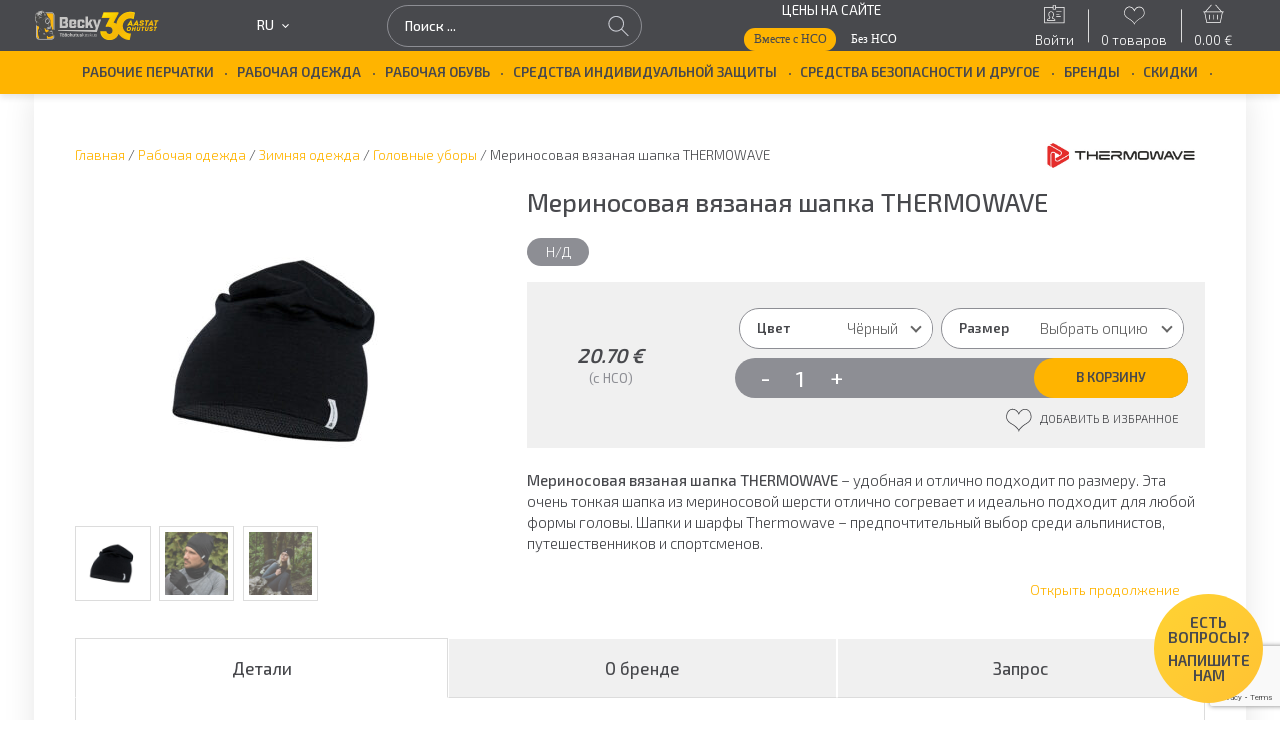

--- FILE ---
content_type: text/html; charset=UTF-8
request_url: https://becky.ee/product/%D0%BC%D0%B5%D1%80%D0%B8%D0%BD%D0%BE%D1%81%D0%BE%D0%B2%D0%B0%D1%8F-%D0%B2%D1%8F%D0%B7%D0%B0%D0%BD%D0%B0%D1%8F-%D1%88%D0%B0%D0%BF%D0%BA%D0%B0-thermowave/?lang=ru
body_size: 49330
content:
<!doctype html>
<html lang="ru-RU">

<head>
	<meta charset="UTF-8"><script type="text/javascript">(window.NREUM||(NREUM={})).init={ajax:{deny_list:["bam.nr-data.net"]},feature_flags:["soft_nav"]};(window.NREUM||(NREUM={})).loader_config={licenseKey:"06b53575e4",applicationID:"47846127",browserID:"47846153"};;/*! For license information please see nr-loader-rum-1.308.0.min.js.LICENSE.txt */
(()=>{var e,t,r={163:(e,t,r)=>{"use strict";r.d(t,{j:()=>E});var n=r(384),i=r(1741);var a=r(2555);r(860).K7.genericEvents;const s="experimental.resources",o="register",c=e=>{if(!e||"string"!=typeof e)return!1;try{document.createDocumentFragment().querySelector(e)}catch{return!1}return!0};var d=r(2614),u=r(944),l=r(8122);const f="[data-nr-mask]",g=e=>(0,l.a)(e,(()=>{const e={feature_flags:[],experimental:{allow_registered_children:!1,resources:!1},mask_selector:"*",block_selector:"[data-nr-block]",mask_input_options:{color:!1,date:!1,"datetime-local":!1,email:!1,month:!1,number:!1,range:!1,search:!1,tel:!1,text:!1,time:!1,url:!1,week:!1,textarea:!1,select:!1,password:!0}};return{ajax:{deny_list:void 0,block_internal:!0,enabled:!0,autoStart:!0},api:{get allow_registered_children(){return e.feature_flags.includes(o)||e.experimental.allow_registered_children},set allow_registered_children(t){e.experimental.allow_registered_children=t},duplicate_registered_data:!1},browser_consent_mode:{enabled:!1},distributed_tracing:{enabled:void 0,exclude_newrelic_header:void 0,cors_use_newrelic_header:void 0,cors_use_tracecontext_headers:void 0,allowed_origins:void 0},get feature_flags(){return e.feature_flags},set feature_flags(t){e.feature_flags=t},generic_events:{enabled:!0,autoStart:!0},harvest:{interval:30},jserrors:{enabled:!0,autoStart:!0},logging:{enabled:!0,autoStart:!0},metrics:{enabled:!0,autoStart:!0},obfuscate:void 0,page_action:{enabled:!0},page_view_event:{enabled:!0,autoStart:!0},page_view_timing:{enabled:!0,autoStart:!0},performance:{capture_marks:!1,capture_measures:!1,capture_detail:!0,resources:{get enabled(){return e.feature_flags.includes(s)||e.experimental.resources},set enabled(t){e.experimental.resources=t},asset_types:[],first_party_domains:[],ignore_newrelic:!0}},privacy:{cookies_enabled:!0},proxy:{assets:void 0,beacon:void 0},session:{expiresMs:d.wk,inactiveMs:d.BB},session_replay:{autoStart:!0,enabled:!1,preload:!1,sampling_rate:10,error_sampling_rate:100,collect_fonts:!1,inline_images:!1,fix_stylesheets:!0,mask_all_inputs:!0,get mask_text_selector(){return e.mask_selector},set mask_text_selector(t){c(t)?e.mask_selector="".concat(t,",").concat(f):""===t||null===t?e.mask_selector=f:(0,u.R)(5,t)},get block_class(){return"nr-block"},get ignore_class(){return"nr-ignore"},get mask_text_class(){return"nr-mask"},get block_selector(){return e.block_selector},set block_selector(t){c(t)?e.block_selector+=",".concat(t):""!==t&&(0,u.R)(6,t)},get mask_input_options(){return e.mask_input_options},set mask_input_options(t){t&&"object"==typeof t?e.mask_input_options={...t,password:!0}:(0,u.R)(7,t)}},session_trace:{enabled:!0,autoStart:!0},soft_navigations:{enabled:!0,autoStart:!0},spa:{enabled:!0,autoStart:!0},ssl:void 0,user_actions:{enabled:!0,elementAttributes:["id","className","tagName","type"]}}})());var p=r(6154),m=r(9324);let h=0;const v={buildEnv:m.F3,distMethod:m.Xs,version:m.xv,originTime:p.WN},b={consented:!1},y={appMetadata:{},get consented(){return this.session?.state?.consent||b.consented},set consented(e){b.consented=e},customTransaction:void 0,denyList:void 0,disabled:!1,harvester:void 0,isolatedBacklog:!1,isRecording:!1,loaderType:void 0,maxBytes:3e4,obfuscator:void 0,onerror:void 0,ptid:void 0,releaseIds:{},session:void 0,timeKeeper:void 0,registeredEntities:[],jsAttributesMetadata:{bytes:0},get harvestCount(){return++h}},_=e=>{const t=(0,l.a)(e,y),r=Object.keys(v).reduce((e,t)=>(e[t]={value:v[t],writable:!1,configurable:!0,enumerable:!0},e),{});return Object.defineProperties(t,r)};var w=r(5701);const x=e=>{const t=e.startsWith("http");e+="/",r.p=t?e:"https://"+e};var R=r(7836),k=r(3241);const A={accountID:void 0,trustKey:void 0,agentID:void 0,licenseKey:void 0,applicationID:void 0,xpid:void 0},S=e=>(0,l.a)(e,A),T=new Set;function E(e,t={},r,s){let{init:o,info:c,loader_config:d,runtime:u={},exposed:l=!0}=t;if(!c){const e=(0,n.pV)();o=e.init,c=e.info,d=e.loader_config}e.init=g(o||{}),e.loader_config=S(d||{}),c.jsAttributes??={},p.bv&&(c.jsAttributes.isWorker=!0),e.info=(0,a.D)(c);const f=e.init,m=[c.beacon,c.errorBeacon];T.has(e.agentIdentifier)||(f.proxy.assets&&(x(f.proxy.assets),m.push(f.proxy.assets)),f.proxy.beacon&&m.push(f.proxy.beacon),e.beacons=[...m],function(e){const t=(0,n.pV)();Object.getOwnPropertyNames(i.W.prototype).forEach(r=>{const n=i.W.prototype[r];if("function"!=typeof n||"constructor"===n)return;let a=t[r];e[r]&&!1!==e.exposed&&"micro-agent"!==e.runtime?.loaderType&&(t[r]=(...t)=>{const n=e[r](...t);return a?a(...t):n})})}(e),(0,n.US)("activatedFeatures",w.B)),u.denyList=[...f.ajax.deny_list||[],...f.ajax.block_internal?m:[]],u.ptid=e.agentIdentifier,u.loaderType=r,e.runtime=_(u),T.has(e.agentIdentifier)||(e.ee=R.ee.get(e.agentIdentifier),e.exposed=l,(0,k.W)({agentIdentifier:e.agentIdentifier,drained:!!w.B?.[e.agentIdentifier],type:"lifecycle",name:"initialize",feature:void 0,data:e.config})),T.add(e.agentIdentifier)}},384:(e,t,r)=>{"use strict";r.d(t,{NT:()=>s,US:()=>u,Zm:()=>o,bQ:()=>d,dV:()=>c,pV:()=>l});var n=r(6154),i=r(1863),a=r(1910);const s={beacon:"bam.nr-data.net",errorBeacon:"bam.nr-data.net"};function o(){return n.gm.NREUM||(n.gm.NREUM={}),void 0===n.gm.newrelic&&(n.gm.newrelic=n.gm.NREUM),n.gm.NREUM}function c(){let e=o();return e.o||(e.o={ST:n.gm.setTimeout,SI:n.gm.setImmediate||n.gm.setInterval,CT:n.gm.clearTimeout,XHR:n.gm.XMLHttpRequest,REQ:n.gm.Request,EV:n.gm.Event,PR:n.gm.Promise,MO:n.gm.MutationObserver,FETCH:n.gm.fetch,WS:n.gm.WebSocket},(0,a.i)(...Object.values(e.o))),e}function d(e,t){let r=o();r.initializedAgents??={},t.initializedAt={ms:(0,i.t)(),date:new Date},r.initializedAgents[e]=t}function u(e,t){o()[e]=t}function l(){return function(){let e=o();const t=e.info||{};e.info={beacon:s.beacon,errorBeacon:s.errorBeacon,...t}}(),function(){let e=o();const t=e.init||{};e.init={...t}}(),c(),function(){let e=o();const t=e.loader_config||{};e.loader_config={...t}}(),o()}},782:(e,t,r)=>{"use strict";r.d(t,{T:()=>n});const n=r(860).K7.pageViewTiming},860:(e,t,r)=>{"use strict";r.d(t,{$J:()=>u,K7:()=>c,P3:()=>d,XX:()=>i,Yy:()=>o,df:()=>a,qY:()=>n,v4:()=>s});const n="events",i="jserrors",a="browser/blobs",s="rum",o="browser/logs",c={ajax:"ajax",genericEvents:"generic_events",jserrors:i,logging:"logging",metrics:"metrics",pageAction:"page_action",pageViewEvent:"page_view_event",pageViewTiming:"page_view_timing",sessionReplay:"session_replay",sessionTrace:"session_trace",softNav:"soft_navigations",spa:"spa"},d={[c.pageViewEvent]:1,[c.pageViewTiming]:2,[c.metrics]:3,[c.jserrors]:4,[c.spa]:5,[c.ajax]:6,[c.sessionTrace]:7,[c.softNav]:8,[c.sessionReplay]:9,[c.logging]:10,[c.genericEvents]:11},u={[c.pageViewEvent]:s,[c.pageViewTiming]:n,[c.ajax]:n,[c.spa]:n,[c.softNav]:n,[c.metrics]:i,[c.jserrors]:i,[c.sessionTrace]:a,[c.sessionReplay]:a,[c.logging]:o,[c.genericEvents]:"ins"}},944:(e,t,r)=>{"use strict";r.d(t,{R:()=>i});var n=r(3241);function i(e,t){"function"==typeof console.debug&&(console.debug("New Relic Warning: https://github.com/newrelic/newrelic-browser-agent/blob/main/docs/warning-codes.md#".concat(e),t),(0,n.W)({agentIdentifier:null,drained:null,type:"data",name:"warn",feature:"warn",data:{code:e,secondary:t}}))}},1687:(e,t,r)=>{"use strict";r.d(t,{Ak:()=>d,Ze:()=>f,x3:()=>u});var n=r(3241),i=r(7836),a=r(3606),s=r(860),o=r(2646);const c={};function d(e,t){const r={staged:!1,priority:s.P3[t]||0};l(e),c[e].get(t)||c[e].set(t,r)}function u(e,t){e&&c[e]&&(c[e].get(t)&&c[e].delete(t),p(e,t,!1),c[e].size&&g(e))}function l(e){if(!e)throw new Error("agentIdentifier required");c[e]||(c[e]=new Map)}function f(e="",t="feature",r=!1){if(l(e),!e||!c[e].get(t)||r)return p(e,t);c[e].get(t).staged=!0,g(e)}function g(e){const t=Array.from(c[e]);t.every(([e,t])=>t.staged)&&(t.sort((e,t)=>e[1].priority-t[1].priority),t.forEach(([t])=>{c[e].delete(t),p(e,t)}))}function p(e,t,r=!0){const s=e?i.ee.get(e):i.ee,c=a.i.handlers;if(!s.aborted&&s.backlog&&c){if((0,n.W)({agentIdentifier:e,type:"lifecycle",name:"drain",feature:t}),r){const e=s.backlog[t],r=c[t];if(r){for(let t=0;e&&t<e.length;++t)m(e[t],r);Object.entries(r).forEach(([e,t])=>{Object.values(t||{}).forEach(t=>{t[0]?.on&&t[0]?.context()instanceof o.y&&t[0].on(e,t[1])})})}}s.isolatedBacklog||delete c[t],s.backlog[t]=null,s.emit("drain-"+t,[])}}function m(e,t){var r=e[1];Object.values(t[r]||{}).forEach(t=>{var r=e[0];if(t[0]===r){var n=t[1],i=e[3],a=e[2];n.apply(i,a)}})}},1738:(e,t,r)=>{"use strict";r.d(t,{U:()=>g,Y:()=>f});var n=r(3241),i=r(9908),a=r(1863),s=r(944),o=r(5701),c=r(3969),d=r(8362),u=r(860),l=r(4261);function f(e,t,r,a){const f=a||r;!f||f[e]&&f[e]!==d.d.prototype[e]||(f[e]=function(){(0,i.p)(c.xV,["API/"+e+"/called"],void 0,u.K7.metrics,r.ee),(0,n.W)({agentIdentifier:r.agentIdentifier,drained:!!o.B?.[r.agentIdentifier],type:"data",name:"api",feature:l.Pl+e,data:{}});try{return t.apply(this,arguments)}catch(e){(0,s.R)(23,e)}})}function g(e,t,r,n,s){const o=e.info;null===r?delete o.jsAttributes[t]:o.jsAttributes[t]=r,(s||null===r)&&(0,i.p)(l.Pl+n,[(0,a.t)(),t,r],void 0,"session",e.ee)}},1741:(e,t,r)=>{"use strict";r.d(t,{W:()=>a});var n=r(944),i=r(4261);class a{#e(e,...t){if(this[e]!==a.prototype[e])return this[e](...t);(0,n.R)(35,e)}addPageAction(e,t){return this.#e(i.hG,e,t)}register(e){return this.#e(i.eY,e)}recordCustomEvent(e,t){return this.#e(i.fF,e,t)}setPageViewName(e,t){return this.#e(i.Fw,e,t)}setCustomAttribute(e,t,r){return this.#e(i.cD,e,t,r)}noticeError(e,t){return this.#e(i.o5,e,t)}setUserId(e,t=!1){return this.#e(i.Dl,e,t)}setApplicationVersion(e){return this.#e(i.nb,e)}setErrorHandler(e){return this.#e(i.bt,e)}addRelease(e,t){return this.#e(i.k6,e,t)}log(e,t){return this.#e(i.$9,e,t)}start(){return this.#e(i.d3)}finished(e){return this.#e(i.BL,e)}recordReplay(){return this.#e(i.CH)}pauseReplay(){return this.#e(i.Tb)}addToTrace(e){return this.#e(i.U2,e)}setCurrentRouteName(e){return this.#e(i.PA,e)}interaction(e){return this.#e(i.dT,e)}wrapLogger(e,t,r){return this.#e(i.Wb,e,t,r)}measure(e,t){return this.#e(i.V1,e,t)}consent(e){return this.#e(i.Pv,e)}}},1863:(e,t,r)=>{"use strict";function n(){return Math.floor(performance.now())}r.d(t,{t:()=>n})},1910:(e,t,r)=>{"use strict";r.d(t,{i:()=>a});var n=r(944);const i=new Map;function a(...e){return e.every(e=>{if(i.has(e))return i.get(e);const t="function"==typeof e?e.toString():"",r=t.includes("[native code]"),a=t.includes("nrWrapper");return r||a||(0,n.R)(64,e?.name||t),i.set(e,r),r})}},2555:(e,t,r)=>{"use strict";r.d(t,{D:()=>o,f:()=>s});var n=r(384),i=r(8122);const a={beacon:n.NT.beacon,errorBeacon:n.NT.errorBeacon,licenseKey:void 0,applicationID:void 0,sa:void 0,queueTime:void 0,applicationTime:void 0,ttGuid:void 0,user:void 0,account:void 0,product:void 0,extra:void 0,jsAttributes:{},userAttributes:void 0,atts:void 0,transactionName:void 0,tNamePlain:void 0};function s(e){try{return!!e.licenseKey&&!!e.errorBeacon&&!!e.applicationID}catch(e){return!1}}const o=e=>(0,i.a)(e,a)},2614:(e,t,r)=>{"use strict";r.d(t,{BB:()=>s,H3:()=>n,g:()=>d,iL:()=>c,tS:()=>o,uh:()=>i,wk:()=>a});const n="NRBA",i="SESSION",a=144e5,s=18e5,o={STARTED:"session-started",PAUSE:"session-pause",RESET:"session-reset",RESUME:"session-resume",UPDATE:"session-update"},c={SAME_TAB:"same-tab",CROSS_TAB:"cross-tab"},d={OFF:0,FULL:1,ERROR:2}},2646:(e,t,r)=>{"use strict";r.d(t,{y:()=>n});class n{constructor(e){this.contextId=e}}},2843:(e,t,r)=>{"use strict";r.d(t,{G:()=>a,u:()=>i});var n=r(3878);function i(e,t=!1,r,i){(0,n.DD)("visibilitychange",function(){if(t)return void("hidden"===document.visibilityState&&e());e(document.visibilityState)},r,i)}function a(e,t,r){(0,n.sp)("pagehide",e,t,r)}},3241:(e,t,r)=>{"use strict";r.d(t,{W:()=>a});var n=r(6154);const i="newrelic";function a(e={}){try{n.gm.dispatchEvent(new CustomEvent(i,{detail:e}))}catch(e){}}},3606:(e,t,r)=>{"use strict";r.d(t,{i:()=>a});var n=r(9908);a.on=s;var i=a.handlers={};function a(e,t,r,a){s(a||n.d,i,e,t,r)}function s(e,t,r,i,a){a||(a="feature"),e||(e=n.d);var s=t[a]=t[a]||{};(s[r]=s[r]||[]).push([e,i])}},3878:(e,t,r)=>{"use strict";function n(e,t){return{capture:e,passive:!1,signal:t}}function i(e,t,r=!1,i){window.addEventListener(e,t,n(r,i))}function a(e,t,r=!1,i){document.addEventListener(e,t,n(r,i))}r.d(t,{DD:()=>a,jT:()=>n,sp:()=>i})},3969:(e,t,r)=>{"use strict";r.d(t,{TZ:()=>n,XG:()=>o,rs:()=>i,xV:()=>s,z_:()=>a});const n=r(860).K7.metrics,i="sm",a="cm",s="storeSupportabilityMetrics",o="storeEventMetrics"},4234:(e,t,r)=>{"use strict";r.d(t,{W:()=>a});var n=r(7836),i=r(1687);class a{constructor(e,t){this.agentIdentifier=e,this.ee=n.ee.get(e),this.featureName=t,this.blocked=!1}deregisterDrain(){(0,i.x3)(this.agentIdentifier,this.featureName)}}},4261:(e,t,r)=>{"use strict";r.d(t,{$9:()=>d,BL:()=>o,CH:()=>g,Dl:()=>_,Fw:()=>y,PA:()=>h,Pl:()=>n,Pv:()=>k,Tb:()=>l,U2:()=>a,V1:()=>R,Wb:()=>x,bt:()=>b,cD:()=>v,d3:()=>w,dT:()=>c,eY:()=>p,fF:()=>f,hG:()=>i,k6:()=>s,nb:()=>m,o5:()=>u});const n="api-",i="addPageAction",a="addToTrace",s="addRelease",o="finished",c="interaction",d="log",u="noticeError",l="pauseReplay",f="recordCustomEvent",g="recordReplay",p="register",m="setApplicationVersion",h="setCurrentRouteName",v="setCustomAttribute",b="setErrorHandler",y="setPageViewName",_="setUserId",w="start",x="wrapLogger",R="measure",k="consent"},5289:(e,t,r)=>{"use strict";r.d(t,{GG:()=>s,Qr:()=>c,sB:()=>o});var n=r(3878),i=r(6389);function a(){return"undefined"==typeof document||"complete"===document.readyState}function s(e,t){if(a())return e();const r=(0,i.J)(e),s=setInterval(()=>{a()&&(clearInterval(s),r())},500);(0,n.sp)("load",r,t)}function o(e){if(a())return e();(0,n.DD)("DOMContentLoaded",e)}function c(e){if(a())return e();(0,n.sp)("popstate",e)}},5607:(e,t,r)=>{"use strict";r.d(t,{W:()=>n});const n=(0,r(9566).bz)()},5701:(e,t,r)=>{"use strict";r.d(t,{B:()=>a,t:()=>s});var n=r(3241);const i=new Set,a={};function s(e,t){const r=t.agentIdentifier;a[r]??={},e&&"object"==typeof e&&(i.has(r)||(t.ee.emit("rumresp",[e]),a[r]=e,i.add(r),(0,n.W)({agentIdentifier:r,loaded:!0,drained:!0,type:"lifecycle",name:"load",feature:void 0,data:e})))}},6154:(e,t,r)=>{"use strict";r.d(t,{OF:()=>c,RI:()=>i,WN:()=>u,bv:()=>a,eN:()=>l,gm:()=>s,mw:()=>o,sb:()=>d});var n=r(1863);const i="undefined"!=typeof window&&!!window.document,a="undefined"!=typeof WorkerGlobalScope&&("undefined"!=typeof self&&self instanceof WorkerGlobalScope&&self.navigator instanceof WorkerNavigator||"undefined"!=typeof globalThis&&globalThis instanceof WorkerGlobalScope&&globalThis.navigator instanceof WorkerNavigator),s=i?window:"undefined"!=typeof WorkerGlobalScope&&("undefined"!=typeof self&&self instanceof WorkerGlobalScope&&self||"undefined"!=typeof globalThis&&globalThis instanceof WorkerGlobalScope&&globalThis),o=Boolean("hidden"===s?.document?.visibilityState),c=/iPad|iPhone|iPod/.test(s.navigator?.userAgent),d=c&&"undefined"==typeof SharedWorker,u=((()=>{const e=s.navigator?.userAgent?.match(/Firefox[/\s](\d+\.\d+)/);Array.isArray(e)&&e.length>=2&&e[1]})(),Date.now()-(0,n.t)()),l=()=>"undefined"!=typeof PerformanceNavigationTiming&&s?.performance?.getEntriesByType("navigation")?.[0]?.responseStart},6389:(e,t,r)=>{"use strict";function n(e,t=500,r={}){const n=r?.leading||!1;let i;return(...r)=>{n&&void 0===i&&(e.apply(this,r),i=setTimeout(()=>{i=clearTimeout(i)},t)),n||(clearTimeout(i),i=setTimeout(()=>{e.apply(this,r)},t))}}function i(e){let t=!1;return(...r)=>{t||(t=!0,e.apply(this,r))}}r.d(t,{J:()=>i,s:()=>n})},6630:(e,t,r)=>{"use strict";r.d(t,{T:()=>n});const n=r(860).K7.pageViewEvent},7699:(e,t,r)=>{"use strict";r.d(t,{It:()=>a,KC:()=>o,No:()=>i,qh:()=>s});var n=r(860);const i=16e3,a=1e6,s="SESSION_ERROR",o={[n.K7.logging]:!0,[n.K7.genericEvents]:!1,[n.K7.jserrors]:!1,[n.K7.ajax]:!1}},7836:(e,t,r)=>{"use strict";r.d(t,{P:()=>o,ee:()=>c});var n=r(384),i=r(8990),a=r(2646),s=r(5607);const o="nr@context:".concat(s.W),c=function e(t,r){var n={},s={},u={},l=!1;try{l=16===r.length&&d.initializedAgents?.[r]?.runtime.isolatedBacklog}catch(e){}var f={on:p,addEventListener:p,removeEventListener:function(e,t){var r=n[e];if(!r)return;for(var i=0;i<r.length;i++)r[i]===t&&r.splice(i,1)},emit:function(e,r,n,i,a){!1!==a&&(a=!0);if(c.aborted&&!i)return;t&&a&&t.emit(e,r,n);var o=g(n);m(e).forEach(e=>{e.apply(o,r)});var d=v()[s[e]];d&&d.push([f,e,r,o]);return o},get:h,listeners:m,context:g,buffer:function(e,t){const r=v();if(t=t||"feature",f.aborted)return;Object.entries(e||{}).forEach(([e,n])=>{s[n]=t,t in r||(r[t]=[])})},abort:function(){f._aborted=!0,Object.keys(f.backlog).forEach(e=>{delete f.backlog[e]})},isBuffering:function(e){return!!v()[s[e]]},debugId:r,backlog:l?{}:t&&"object"==typeof t.backlog?t.backlog:{},isolatedBacklog:l};return Object.defineProperty(f,"aborted",{get:()=>{let e=f._aborted||!1;return e||(t&&(e=t.aborted),e)}}),f;function g(e){return e&&e instanceof a.y?e:e?(0,i.I)(e,o,()=>new a.y(o)):new a.y(o)}function p(e,t){n[e]=m(e).concat(t)}function m(e){return n[e]||[]}function h(t){return u[t]=u[t]||e(f,t)}function v(){return f.backlog}}(void 0,"globalEE"),d=(0,n.Zm)();d.ee||(d.ee=c)},8122:(e,t,r)=>{"use strict";r.d(t,{a:()=>i});var n=r(944);function i(e,t){try{if(!e||"object"!=typeof e)return(0,n.R)(3);if(!t||"object"!=typeof t)return(0,n.R)(4);const r=Object.create(Object.getPrototypeOf(t),Object.getOwnPropertyDescriptors(t)),a=0===Object.keys(r).length?e:r;for(let s in a)if(void 0!==e[s])try{if(null===e[s]){r[s]=null;continue}Array.isArray(e[s])&&Array.isArray(t[s])?r[s]=Array.from(new Set([...e[s],...t[s]])):"object"==typeof e[s]&&"object"==typeof t[s]?r[s]=i(e[s],t[s]):r[s]=e[s]}catch(e){r[s]||(0,n.R)(1,e)}return r}catch(e){(0,n.R)(2,e)}}},8362:(e,t,r)=>{"use strict";r.d(t,{d:()=>a});var n=r(9566),i=r(1741);class a extends i.W{agentIdentifier=(0,n.LA)(16)}},8374:(e,t,r)=>{r.nc=(()=>{try{return document?.currentScript?.nonce}catch(e){}return""})()},8990:(e,t,r)=>{"use strict";r.d(t,{I:()=>i});var n=Object.prototype.hasOwnProperty;function i(e,t,r){if(n.call(e,t))return e[t];var i=r();if(Object.defineProperty&&Object.keys)try{return Object.defineProperty(e,t,{value:i,writable:!0,enumerable:!1}),i}catch(e){}return e[t]=i,i}},9324:(e,t,r)=>{"use strict";r.d(t,{F3:()=>i,Xs:()=>a,xv:()=>n});const n="1.308.0",i="PROD",a="CDN"},9566:(e,t,r)=>{"use strict";r.d(t,{LA:()=>o,bz:()=>s});var n=r(6154);const i="xxxxxxxx-xxxx-4xxx-yxxx-xxxxxxxxxxxx";function a(e,t){return e?15&e[t]:16*Math.random()|0}function s(){const e=n.gm?.crypto||n.gm?.msCrypto;let t,r=0;return e&&e.getRandomValues&&(t=e.getRandomValues(new Uint8Array(30))),i.split("").map(e=>"x"===e?a(t,r++).toString(16):"y"===e?(3&a()|8).toString(16):e).join("")}function o(e){const t=n.gm?.crypto||n.gm?.msCrypto;let r,i=0;t&&t.getRandomValues&&(r=t.getRandomValues(new Uint8Array(e)));const s=[];for(var o=0;o<e;o++)s.push(a(r,i++).toString(16));return s.join("")}},9908:(e,t,r)=>{"use strict";r.d(t,{d:()=>n,p:()=>i});var n=r(7836).ee.get("handle");function i(e,t,r,i,a){a?(a.buffer([e],i),a.emit(e,t,r)):(n.buffer([e],i),n.emit(e,t,r))}}},n={};function i(e){var t=n[e];if(void 0!==t)return t.exports;var a=n[e]={exports:{}};return r[e](a,a.exports,i),a.exports}i.m=r,i.d=(e,t)=>{for(var r in t)i.o(t,r)&&!i.o(e,r)&&Object.defineProperty(e,r,{enumerable:!0,get:t[r]})},i.f={},i.e=e=>Promise.all(Object.keys(i.f).reduce((t,r)=>(i.f[r](e,t),t),[])),i.u=e=>"nr-rum-1.308.0.min.js",i.o=(e,t)=>Object.prototype.hasOwnProperty.call(e,t),e={},t="NRBA-1.308.0.PROD:",i.l=(r,n,a,s)=>{if(e[r])e[r].push(n);else{var o,c;if(void 0!==a)for(var d=document.getElementsByTagName("script"),u=0;u<d.length;u++){var l=d[u];if(l.getAttribute("src")==r||l.getAttribute("data-webpack")==t+a){o=l;break}}if(!o){c=!0;var f={296:"sha512-+MIMDsOcckGXa1EdWHqFNv7P+JUkd5kQwCBr3KE6uCvnsBNUrdSt4a/3/L4j4TxtnaMNjHpza2/erNQbpacJQA=="};(o=document.createElement("script")).charset="utf-8",i.nc&&o.setAttribute("nonce",i.nc),o.setAttribute("data-webpack",t+a),o.src=r,0!==o.src.indexOf(window.location.origin+"/")&&(o.crossOrigin="anonymous"),f[s]&&(o.integrity=f[s])}e[r]=[n];var g=(t,n)=>{o.onerror=o.onload=null,clearTimeout(p);var i=e[r];if(delete e[r],o.parentNode&&o.parentNode.removeChild(o),i&&i.forEach(e=>e(n)),t)return t(n)},p=setTimeout(g.bind(null,void 0,{type:"timeout",target:o}),12e4);o.onerror=g.bind(null,o.onerror),o.onload=g.bind(null,o.onload),c&&document.head.appendChild(o)}},i.r=e=>{"undefined"!=typeof Symbol&&Symbol.toStringTag&&Object.defineProperty(e,Symbol.toStringTag,{value:"Module"}),Object.defineProperty(e,"__esModule",{value:!0})},i.p="https://js-agent.newrelic.com/",(()=>{var e={374:0,840:0};i.f.j=(t,r)=>{var n=i.o(e,t)?e[t]:void 0;if(0!==n)if(n)r.push(n[2]);else{var a=new Promise((r,i)=>n=e[t]=[r,i]);r.push(n[2]=a);var s=i.p+i.u(t),o=new Error;i.l(s,r=>{if(i.o(e,t)&&(0!==(n=e[t])&&(e[t]=void 0),n)){var a=r&&("load"===r.type?"missing":r.type),s=r&&r.target&&r.target.src;o.message="Loading chunk "+t+" failed: ("+a+": "+s+")",o.name="ChunkLoadError",o.type=a,o.request=s,n[1](o)}},"chunk-"+t,t)}};var t=(t,r)=>{var n,a,[s,o,c]=r,d=0;if(s.some(t=>0!==e[t])){for(n in o)i.o(o,n)&&(i.m[n]=o[n]);if(c)c(i)}for(t&&t(r);d<s.length;d++)a=s[d],i.o(e,a)&&e[a]&&e[a][0](),e[a]=0},r=self["webpackChunk:NRBA-1.308.0.PROD"]=self["webpackChunk:NRBA-1.308.0.PROD"]||[];r.forEach(t.bind(null,0)),r.push=t.bind(null,r.push.bind(r))})(),(()=>{"use strict";i(8374);var e=i(8362),t=i(860);const r=Object.values(t.K7);var n=i(163);var a=i(9908),s=i(1863),o=i(4261),c=i(1738);var d=i(1687),u=i(4234),l=i(5289),f=i(6154),g=i(944),p=i(384);const m=e=>f.RI&&!0===e?.privacy.cookies_enabled;function h(e){return!!(0,p.dV)().o.MO&&m(e)&&!0===e?.session_trace.enabled}var v=i(6389),b=i(7699);class y extends u.W{constructor(e,t){super(e.agentIdentifier,t),this.agentRef=e,this.abortHandler=void 0,this.featAggregate=void 0,this.loadedSuccessfully=void 0,this.onAggregateImported=new Promise(e=>{this.loadedSuccessfully=e}),this.deferred=Promise.resolve(),!1===e.init[this.featureName].autoStart?this.deferred=new Promise((t,r)=>{this.ee.on("manual-start-all",(0,v.J)(()=>{(0,d.Ak)(e.agentIdentifier,this.featureName),t()}))}):(0,d.Ak)(e.agentIdentifier,t)}importAggregator(e,t,r={}){if(this.featAggregate)return;const n=async()=>{let n;await this.deferred;try{if(m(e.init)){const{setupAgentSession:t}=await i.e(296).then(i.bind(i,3305));n=t(e)}}catch(e){(0,g.R)(20,e),this.ee.emit("internal-error",[e]),(0,a.p)(b.qh,[e],void 0,this.featureName,this.ee)}try{if(!this.#t(this.featureName,n,e.init))return(0,d.Ze)(this.agentIdentifier,this.featureName),void this.loadedSuccessfully(!1);const{Aggregate:i}=await t();this.featAggregate=new i(e,r),e.runtime.harvester.initializedAggregates.push(this.featAggregate),this.loadedSuccessfully(!0)}catch(e){(0,g.R)(34,e),this.abortHandler?.(),(0,d.Ze)(this.agentIdentifier,this.featureName,!0),this.loadedSuccessfully(!1),this.ee&&this.ee.abort()}};f.RI?(0,l.GG)(()=>n(),!0):n()}#t(e,r,n){if(this.blocked)return!1;switch(e){case t.K7.sessionReplay:return h(n)&&!!r;case t.K7.sessionTrace:return!!r;default:return!0}}}var _=i(6630),w=i(2614),x=i(3241);class R extends y{static featureName=_.T;constructor(e){var t;super(e,_.T),this.setupInspectionEvents(e.agentIdentifier),t=e,(0,c.Y)(o.Fw,function(e,r){"string"==typeof e&&("/"!==e.charAt(0)&&(e="/"+e),t.runtime.customTransaction=(r||"http://custom.transaction")+e,(0,a.p)(o.Pl+o.Fw,[(0,s.t)()],void 0,void 0,t.ee))},t),this.importAggregator(e,()=>i.e(296).then(i.bind(i,3943)))}setupInspectionEvents(e){const t=(t,r)=>{t&&(0,x.W)({agentIdentifier:e,timeStamp:t.timeStamp,loaded:"complete"===t.target.readyState,type:"window",name:r,data:t.target.location+""})};(0,l.sB)(e=>{t(e,"DOMContentLoaded")}),(0,l.GG)(e=>{t(e,"load")}),(0,l.Qr)(e=>{t(e,"navigate")}),this.ee.on(w.tS.UPDATE,(t,r)=>{(0,x.W)({agentIdentifier:e,type:"lifecycle",name:"session",data:r})})}}class k extends e.d{constructor(e){var t;(super(),f.gm)?(this.features={},(0,p.bQ)(this.agentIdentifier,this),this.desiredFeatures=new Set(e.features||[]),this.desiredFeatures.add(R),(0,n.j)(this,e,e.loaderType||"agent"),t=this,(0,c.Y)(o.cD,function(e,r,n=!1){if("string"==typeof e){if(["string","number","boolean"].includes(typeof r)||null===r)return(0,c.U)(t,e,r,o.cD,n);(0,g.R)(40,typeof r)}else(0,g.R)(39,typeof e)},t),function(e){(0,c.Y)(o.Dl,function(t,r=!1){if("string"!=typeof t&&null!==t)return void(0,g.R)(41,typeof t);const n=e.info.jsAttributes["enduser.id"];r&&null!=n&&n!==t?(0,a.p)(o.Pl+"setUserIdAndResetSession",[t],void 0,"session",e.ee):(0,c.U)(e,"enduser.id",t,o.Dl,!0)},e)}(this),function(e){(0,c.Y)(o.nb,function(t){if("string"==typeof t||null===t)return(0,c.U)(e,"application.version",t,o.nb,!1);(0,g.R)(42,typeof t)},e)}(this),function(e){(0,c.Y)(o.d3,function(){e.ee.emit("manual-start-all")},e)}(this),function(e){(0,c.Y)(o.Pv,function(t=!0){if("boolean"==typeof t){if((0,a.p)(o.Pl+o.Pv,[t],void 0,"session",e.ee),e.runtime.consented=t,t){const t=e.features.page_view_event;t.onAggregateImported.then(e=>{const r=t.featAggregate;e&&!r.sentRum&&r.sendRum()})}}else(0,g.R)(65,typeof t)},e)}(this),this.run()):(0,g.R)(21)}get config(){return{info:this.info,init:this.init,loader_config:this.loader_config,runtime:this.runtime}}get api(){return this}run(){try{const e=function(e){const t={};return r.forEach(r=>{t[r]=!!e[r]?.enabled}),t}(this.init),n=[...this.desiredFeatures];n.sort((e,r)=>t.P3[e.featureName]-t.P3[r.featureName]),n.forEach(r=>{if(!e[r.featureName]&&r.featureName!==t.K7.pageViewEvent)return;if(r.featureName===t.K7.spa)return void(0,g.R)(67);const n=function(e){switch(e){case t.K7.ajax:return[t.K7.jserrors];case t.K7.sessionTrace:return[t.K7.ajax,t.K7.pageViewEvent];case t.K7.sessionReplay:return[t.K7.sessionTrace];case t.K7.pageViewTiming:return[t.K7.pageViewEvent];default:return[]}}(r.featureName).filter(e=>!(e in this.features));n.length>0&&(0,g.R)(36,{targetFeature:r.featureName,missingDependencies:n}),this.features[r.featureName]=new r(this)})}catch(e){(0,g.R)(22,e);for(const e in this.features)this.features[e].abortHandler?.();const t=(0,p.Zm)();delete t.initializedAgents[this.agentIdentifier]?.features,delete this.sharedAggregator;return t.ee.get(this.agentIdentifier).abort(),!1}}}var A=i(2843),S=i(782);class T extends y{static featureName=S.T;constructor(e){super(e,S.T),f.RI&&((0,A.u)(()=>(0,a.p)("docHidden",[(0,s.t)()],void 0,S.T,this.ee),!0),(0,A.G)(()=>(0,a.p)("winPagehide",[(0,s.t)()],void 0,S.T,this.ee)),this.importAggregator(e,()=>i.e(296).then(i.bind(i,2117))))}}var E=i(3969);class I extends y{static featureName=E.TZ;constructor(e){super(e,E.TZ),f.RI&&document.addEventListener("securitypolicyviolation",e=>{(0,a.p)(E.xV,["Generic/CSPViolation/Detected"],void 0,this.featureName,this.ee)}),this.importAggregator(e,()=>i.e(296).then(i.bind(i,9623)))}}new k({features:[R,T,I],loaderType:"lite"})})()})();</script>
	<meta name="viewport" content="width=device-width, initial-scale=1">

	<link rel="profile" href="http://gmpg.org/xfn/11">
	<script type="text/javascript">
	window.dataLayer = window.dataLayer || [];

	function gtag() {
		dataLayer.push(arguments);
	}

	gtag("consent", "default", {
		ad_personalization: "denied",
		ad_storage: "denied",
		ad_user_data: "denied",
		analytics_storage: "denied",
		functionality_storage: "denied",
		personalization_storage: "denied",
		security_storage: "granted",
		wait_for_update: 500,
	});
	gtag("set", "ads_data_redaction", true);
	</script>
<script type="text/javascript">
		(function (w, d, s, l, i) {
		w[l] = w[l] || [];
		w[l].push({'gtm.start': new Date().getTime(), event: 'gtm.js'});
		var f = d.getElementsByTagName(s)[0], j = d.createElement(s), dl = l !== 'dataLayer' ? '&l=' + l : '';
		j.async = true;
		j.src = 'https://www.googletagmanager.com/gtm.js?id=' + i + dl;
		f.parentNode.insertBefore(j, f);
	})(
		window,
		document,
		'script',
		'dataLayer',
		'GTM-53HZCJ7'
	);
</script>
<script type="text/javascript"
		id="Cookiebot"
		src="https://consent.cookiebot.com/uc.js"
		data-implementation="wp"
		data-cbid="f40a85c4-0478-450c-8d46-1fc5c48815d8"
						data-culture="RU"
				async	></script>
<meta name='robots' content='index, follow, max-image-preview:large, max-snippet:-1, max-video-preview:-1' />
	<style>img:is([sizes="auto" i], [sizes^="auto," i]) { contain-intrinsic-size: 3000px 1500px }</style>
	
	<!-- This site is optimized with the Yoast SEO plugin v25.9 - https://yoast.com/wordpress/plugins/seo/ -->
	<title>Мериносовая вязаная шапка THERMOWAVE - Becky Aktsiaselts</title>
	<meta name="description" content="Мериносовая вязаная шапка THERMOWAVE – удобная и отлично подходит по размеру." />
	<link rel="canonical" href="https://becky.ee/product/%d0%bc%d0%b5%d1%80%d0%b8%d0%bd%d0%be%d1%81%d0%be%d0%b2%d0%b0%d1%8f-%d0%b2%d1%8f%d0%b7%d0%b0%d0%bd%d0%b0%d1%8f-%d1%88%d0%b0%d0%bf%d0%ba%d0%b0-thermowave/?lang=ru" />
	<meta property="og:locale" content="ru_RU" />
	<meta property="og:type" content="article" />
	<meta property="og:title" content="Мериносовая вязаная шапка THERMOWAVE - Becky Aktsiaselts" />
	<meta property="og:description" content="Мериносовая вязаная шапка THERMOWAVE – удобная и отлично подходит по размеру." />
	<meta property="og:url" content="https://becky.ee/product/%d0%bc%d0%b5%d1%80%d0%b8%d0%bd%d0%be%d1%81%d0%be%d0%b2%d0%b0%d1%8f-%d0%b2%d1%8f%d0%b7%d0%b0%d0%bd%d0%b0%d1%8f-%d1%88%d0%b0%d0%bf%d0%ba%d0%b0-thermowave/?lang=ru" />
	<meta property="og:site_name" content="Becky Aktsiaselts" />
	<meta property="article:publisher" content="https://www.facebook.com/AS.Becky" />
	<meta property="article:modified_time" content="2025-10-07T05:57:30+00:00" />
	<meta property="og:image" content="https://becky.ee/wp-content/uploads/2023/09/THERMOWAVE-meriino-muts.jpg" />
	<meta property="og:image:width" content="1024" />
	<meta property="og:image:height" content="1024" />
	<meta property="og:image:type" content="image/jpeg" />
	<meta name="twitter:card" content="summary_large_image" />
	<meta name="twitter:label1" content="Примерное время для чтения" />
	<meta name="twitter:data1" content="1 минута" />
	<script type="application/ld+json" class="yoast-schema-graph">{"@context":"https://schema.org","@graph":[{"@type":"WebPage","@id":"https://becky.ee/product/%d0%bc%d0%b5%d1%80%d0%b8%d0%bd%d0%be%d1%81%d0%be%d0%b2%d0%b0%d1%8f-%d0%b2%d1%8f%d0%b7%d0%b0%d0%bd%d0%b0%d1%8f-%d1%88%d0%b0%d0%bf%d0%ba%d0%b0-thermowave/?lang=ru","url":"https://becky.ee/product/%d0%bc%d0%b5%d1%80%d0%b8%d0%bd%d0%be%d1%81%d0%be%d0%b2%d0%b0%d1%8f-%d0%b2%d1%8f%d0%b7%d0%b0%d0%bd%d0%b0%d1%8f-%d1%88%d0%b0%d0%bf%d0%ba%d0%b0-thermowave/?lang=ru","name":"Мериносовая вязаная шапка THERMOWAVE - Becky Aktsiaselts","isPartOf":{"@id":"https://becky.ee/?lang=ru/#website"},"primaryImageOfPage":{"@id":"https://becky.ee/product/%d0%bc%d0%b5%d1%80%d0%b8%d0%bd%d0%be%d1%81%d0%be%d0%b2%d0%b0%d1%8f-%d0%b2%d1%8f%d0%b7%d0%b0%d0%bd%d0%b0%d1%8f-%d1%88%d0%b0%d0%bf%d0%ba%d0%b0-thermowave/?lang=ru#primaryimage"},"image":{"@id":"https://becky.ee/product/%d0%bc%d0%b5%d1%80%d0%b8%d0%bd%d0%be%d1%81%d0%be%d0%b2%d0%b0%d1%8f-%d0%b2%d1%8f%d0%b7%d0%b0%d0%bd%d0%b0%d1%8f-%d1%88%d0%b0%d0%bf%d0%ba%d0%b0-thermowave/?lang=ru#primaryimage"},"thumbnailUrl":"/wp-content/uploads/2023/09/THERMOWAVE-meriino-muts.jpg","datePublished":"2025-10-06T05:52:29+00:00","dateModified":"2025-10-07T05:57:30+00:00","description":"Мериносовая вязаная шапка THERMOWAVE – удобная и отлично подходит по размеру.","breadcrumb":{"@id":"https://becky.ee/product/%d0%bc%d0%b5%d1%80%d0%b8%d0%bd%d0%be%d1%81%d0%be%d0%b2%d0%b0%d1%8f-%d0%b2%d1%8f%d0%b7%d0%b0%d0%bd%d0%b0%d1%8f-%d1%88%d0%b0%d0%bf%d0%ba%d0%b0-thermowave/?lang=ru#breadcrumb"},"inLanguage":"ru-RU","potentialAction":[{"@type":"ReadAction","target":["https://becky.ee/product/%d0%bc%d0%b5%d1%80%d0%b8%d0%bd%d0%be%d1%81%d0%be%d0%b2%d0%b0%d1%8f-%d0%b2%d1%8f%d0%b7%d0%b0%d0%bd%d0%b0%d1%8f-%d1%88%d0%b0%d0%bf%d0%ba%d0%b0-thermowave/?lang=ru"]}]},{"@type":"ImageObject","inLanguage":"ru-RU","@id":"https://becky.ee/product/%d0%bc%d0%b5%d1%80%d0%b8%d0%bd%d0%be%d1%81%d0%be%d0%b2%d0%b0%d1%8f-%d0%b2%d1%8f%d0%b7%d0%b0%d0%bd%d0%b0%d1%8f-%d1%88%d0%b0%d0%bf%d0%ba%d0%b0-thermowave/?lang=ru#primaryimage","url":"/wp-content/uploads/2023/09/THERMOWAVE-meriino-muts.jpg","contentUrl":"/wp-content/uploads/2023/09/THERMOWAVE-meriino-muts.jpg","width":1024,"height":1024,"caption":"THERMOWAVE meriinovillane kootud müts"},{"@type":"BreadcrumbList","@id":"https://becky.ee/product/%d0%bc%d0%b5%d1%80%d0%b8%d0%bd%d0%be%d1%81%d0%be%d0%b2%d0%b0%d1%8f-%d0%b2%d1%8f%d0%b7%d0%b0%d0%bd%d0%b0%d1%8f-%d1%88%d0%b0%d0%bf%d0%ba%d0%b0-thermowave/?lang=ru#breadcrumb","itemListElement":[{"@type":"ListItem","position":1,"name":"Home","item":"https://becky.ee/?lang=ru"},{"@type":"ListItem","position":2,"name":"Shop","item":"https://becky.ee/shop/?lang=ru"},{"@type":"ListItem","position":3,"name":"Мериносовая вязаная шапка THERMOWAVE"}]},{"@type":"WebSite","@id":"https://becky.ee/?lang=ru/#website","url":"https://becky.ee/?lang=ru/","name":"Becky AS Tööohutuskeskus","description":"Tööohutuskeskus","publisher":{"@id":"https://becky.ee/?lang=ru/#organization"},"potentialAction":[{"@type":"SearchAction","target":{"@type":"EntryPoint","urlTemplate":"https://becky.ee/?lang=ru/?s={search_term_string}"},"query-input":{"@type":"PropertyValueSpecification","valueRequired":true,"valueName":"search_term_string"}}],"inLanguage":"ru-RU"},{"@type":"Organization","@id":"https://becky.ee/?lang=ru/#organization","name":"Becky AS","url":"https://becky.ee/?lang=ru/","logo":{"@type":"ImageObject","inLanguage":"ru-RU","@id":"https://becky.ee/?lang=ru/#/schema/logo/image/","url":"/wp-content/uploads/2019/09/vector-smart-object-OG.png","contentUrl":"/wp-content/uploads/2019/09/vector-smart-object-OG.png","width":151,"height":66,"caption":"Becky AS"},"image":{"@id":"https://becky.ee/?lang=ru/#/schema/logo/image/"},"sameAs":["https://www.facebook.com/AS.Becky"]}]}</script>
	<!-- / Yoast SEO plugin. -->


<link rel='dns-prefetch' href='//cdn.jsdelivr.net' />

<link rel="alternate" type="application/rss+xml" title="Becky Aktsiaselts &raquo; Лента" href="https://becky.ee/feed/?lang=ru" />
<link rel="alternate" type="application/rss+xml" title="Becky Aktsiaselts &raquo; Лента комментариев" href="https://becky.ee/comments/feed/?lang=ru" />
<link rel='stylesheet' id='wp-block-library-css' href='/wp-includes/css/dist/block-library/style.min.css?ver=6.8.2' type='text/css' media='all' />
<style id='classic-theme-styles-inline-css' type='text/css'>
/*! This file is auto-generated */
.wp-block-button__link{color:#fff;background-color:#32373c;border-radius:9999px;box-shadow:none;text-decoration:none;padding:calc(.667em + 2px) calc(1.333em + 2px);font-size:1.125em}.wp-block-file__button{background:#32373c;color:#fff;text-decoration:none}
</style>
<style id='global-styles-inline-css' type='text/css'>
:root{--wp--preset--aspect-ratio--square: 1;--wp--preset--aspect-ratio--4-3: 4/3;--wp--preset--aspect-ratio--3-4: 3/4;--wp--preset--aspect-ratio--3-2: 3/2;--wp--preset--aspect-ratio--2-3: 2/3;--wp--preset--aspect-ratio--16-9: 16/9;--wp--preset--aspect-ratio--9-16: 9/16;--wp--preset--color--black: #000000;--wp--preset--color--cyan-bluish-gray: #abb8c3;--wp--preset--color--white: #ffffff;--wp--preset--color--pale-pink: #f78da7;--wp--preset--color--vivid-red: #cf2e2e;--wp--preset--color--luminous-vivid-orange: #ff6900;--wp--preset--color--luminous-vivid-amber: #fcb900;--wp--preset--color--light-green-cyan: #7bdcb5;--wp--preset--color--vivid-green-cyan: #00d084;--wp--preset--color--pale-cyan-blue: #8ed1fc;--wp--preset--color--vivid-cyan-blue: #0693e3;--wp--preset--color--vivid-purple: #9b51e0;--wp--preset--gradient--vivid-cyan-blue-to-vivid-purple: linear-gradient(135deg,rgba(6,147,227,1) 0%,rgb(155,81,224) 100%);--wp--preset--gradient--light-green-cyan-to-vivid-green-cyan: linear-gradient(135deg,rgb(122,220,180) 0%,rgb(0,208,130) 100%);--wp--preset--gradient--luminous-vivid-amber-to-luminous-vivid-orange: linear-gradient(135deg,rgba(252,185,0,1) 0%,rgba(255,105,0,1) 100%);--wp--preset--gradient--luminous-vivid-orange-to-vivid-red: linear-gradient(135deg,rgba(255,105,0,1) 0%,rgb(207,46,46) 100%);--wp--preset--gradient--very-light-gray-to-cyan-bluish-gray: linear-gradient(135deg,rgb(238,238,238) 0%,rgb(169,184,195) 100%);--wp--preset--gradient--cool-to-warm-spectrum: linear-gradient(135deg,rgb(74,234,220) 0%,rgb(151,120,209) 20%,rgb(207,42,186) 40%,rgb(238,44,130) 60%,rgb(251,105,98) 80%,rgb(254,248,76) 100%);--wp--preset--gradient--blush-light-purple: linear-gradient(135deg,rgb(255,206,236) 0%,rgb(152,150,240) 100%);--wp--preset--gradient--blush-bordeaux: linear-gradient(135deg,rgb(254,205,165) 0%,rgb(254,45,45) 50%,rgb(107,0,62) 100%);--wp--preset--gradient--luminous-dusk: linear-gradient(135deg,rgb(255,203,112) 0%,rgb(199,81,192) 50%,rgb(65,88,208) 100%);--wp--preset--gradient--pale-ocean: linear-gradient(135deg,rgb(255,245,203) 0%,rgb(182,227,212) 50%,rgb(51,167,181) 100%);--wp--preset--gradient--electric-grass: linear-gradient(135deg,rgb(202,248,128) 0%,rgb(113,206,126) 100%);--wp--preset--gradient--midnight: linear-gradient(135deg,rgb(2,3,129) 0%,rgb(40,116,252) 100%);--wp--preset--font-size--small: 13px;--wp--preset--font-size--medium: 20px;--wp--preset--font-size--large: 36px;--wp--preset--font-size--x-large: 42px;--wp--preset--spacing--20: 0.44rem;--wp--preset--spacing--30: 0.67rem;--wp--preset--spacing--40: 1rem;--wp--preset--spacing--50: 1.5rem;--wp--preset--spacing--60: 2.25rem;--wp--preset--spacing--70: 3.38rem;--wp--preset--spacing--80: 5.06rem;--wp--preset--shadow--natural: 6px 6px 9px rgba(0, 0, 0, 0.2);--wp--preset--shadow--deep: 12px 12px 50px rgba(0, 0, 0, 0.4);--wp--preset--shadow--sharp: 6px 6px 0px rgba(0, 0, 0, 0.2);--wp--preset--shadow--outlined: 6px 6px 0px -3px rgba(255, 255, 255, 1), 6px 6px rgba(0, 0, 0, 1);--wp--preset--shadow--crisp: 6px 6px 0px rgba(0, 0, 0, 1);}:where(.is-layout-flex){gap: 0.5em;}:where(.is-layout-grid){gap: 0.5em;}body .is-layout-flex{display: flex;}.is-layout-flex{flex-wrap: wrap;align-items: center;}.is-layout-flex > :is(*, div){margin: 0;}body .is-layout-grid{display: grid;}.is-layout-grid > :is(*, div){margin: 0;}:where(.wp-block-columns.is-layout-flex){gap: 2em;}:where(.wp-block-columns.is-layout-grid){gap: 2em;}:where(.wp-block-post-template.is-layout-flex){gap: 1.25em;}:where(.wp-block-post-template.is-layout-grid){gap: 1.25em;}.has-black-color{color: var(--wp--preset--color--black) !important;}.has-cyan-bluish-gray-color{color: var(--wp--preset--color--cyan-bluish-gray) !important;}.has-white-color{color: var(--wp--preset--color--white) !important;}.has-pale-pink-color{color: var(--wp--preset--color--pale-pink) !important;}.has-vivid-red-color{color: var(--wp--preset--color--vivid-red) !important;}.has-luminous-vivid-orange-color{color: var(--wp--preset--color--luminous-vivid-orange) !important;}.has-luminous-vivid-amber-color{color: var(--wp--preset--color--luminous-vivid-amber) !important;}.has-light-green-cyan-color{color: var(--wp--preset--color--light-green-cyan) !important;}.has-vivid-green-cyan-color{color: var(--wp--preset--color--vivid-green-cyan) !important;}.has-pale-cyan-blue-color{color: var(--wp--preset--color--pale-cyan-blue) !important;}.has-vivid-cyan-blue-color{color: var(--wp--preset--color--vivid-cyan-blue) !important;}.has-vivid-purple-color{color: var(--wp--preset--color--vivid-purple) !important;}.has-black-background-color{background-color: var(--wp--preset--color--black) !important;}.has-cyan-bluish-gray-background-color{background-color: var(--wp--preset--color--cyan-bluish-gray) !important;}.has-white-background-color{background-color: var(--wp--preset--color--white) !important;}.has-pale-pink-background-color{background-color: var(--wp--preset--color--pale-pink) !important;}.has-vivid-red-background-color{background-color: var(--wp--preset--color--vivid-red) !important;}.has-luminous-vivid-orange-background-color{background-color: var(--wp--preset--color--luminous-vivid-orange) !important;}.has-luminous-vivid-amber-background-color{background-color: var(--wp--preset--color--luminous-vivid-amber) !important;}.has-light-green-cyan-background-color{background-color: var(--wp--preset--color--light-green-cyan) !important;}.has-vivid-green-cyan-background-color{background-color: var(--wp--preset--color--vivid-green-cyan) !important;}.has-pale-cyan-blue-background-color{background-color: var(--wp--preset--color--pale-cyan-blue) !important;}.has-vivid-cyan-blue-background-color{background-color: var(--wp--preset--color--vivid-cyan-blue) !important;}.has-vivid-purple-background-color{background-color: var(--wp--preset--color--vivid-purple) !important;}.has-black-border-color{border-color: var(--wp--preset--color--black) !important;}.has-cyan-bluish-gray-border-color{border-color: var(--wp--preset--color--cyan-bluish-gray) !important;}.has-white-border-color{border-color: var(--wp--preset--color--white) !important;}.has-pale-pink-border-color{border-color: var(--wp--preset--color--pale-pink) !important;}.has-vivid-red-border-color{border-color: var(--wp--preset--color--vivid-red) !important;}.has-luminous-vivid-orange-border-color{border-color: var(--wp--preset--color--luminous-vivid-orange) !important;}.has-luminous-vivid-amber-border-color{border-color: var(--wp--preset--color--luminous-vivid-amber) !important;}.has-light-green-cyan-border-color{border-color: var(--wp--preset--color--light-green-cyan) !important;}.has-vivid-green-cyan-border-color{border-color: var(--wp--preset--color--vivid-green-cyan) !important;}.has-pale-cyan-blue-border-color{border-color: var(--wp--preset--color--pale-cyan-blue) !important;}.has-vivid-cyan-blue-border-color{border-color: var(--wp--preset--color--vivid-cyan-blue) !important;}.has-vivid-purple-border-color{border-color: var(--wp--preset--color--vivid-purple) !important;}.has-vivid-cyan-blue-to-vivid-purple-gradient-background{background: var(--wp--preset--gradient--vivid-cyan-blue-to-vivid-purple) !important;}.has-light-green-cyan-to-vivid-green-cyan-gradient-background{background: var(--wp--preset--gradient--light-green-cyan-to-vivid-green-cyan) !important;}.has-luminous-vivid-amber-to-luminous-vivid-orange-gradient-background{background: var(--wp--preset--gradient--luminous-vivid-amber-to-luminous-vivid-orange) !important;}.has-luminous-vivid-orange-to-vivid-red-gradient-background{background: var(--wp--preset--gradient--luminous-vivid-orange-to-vivid-red) !important;}.has-very-light-gray-to-cyan-bluish-gray-gradient-background{background: var(--wp--preset--gradient--very-light-gray-to-cyan-bluish-gray) !important;}.has-cool-to-warm-spectrum-gradient-background{background: var(--wp--preset--gradient--cool-to-warm-spectrum) !important;}.has-blush-light-purple-gradient-background{background: var(--wp--preset--gradient--blush-light-purple) !important;}.has-blush-bordeaux-gradient-background{background: var(--wp--preset--gradient--blush-bordeaux) !important;}.has-luminous-dusk-gradient-background{background: var(--wp--preset--gradient--luminous-dusk) !important;}.has-pale-ocean-gradient-background{background: var(--wp--preset--gradient--pale-ocean) !important;}.has-electric-grass-gradient-background{background: var(--wp--preset--gradient--electric-grass) !important;}.has-midnight-gradient-background{background: var(--wp--preset--gradient--midnight) !important;}.has-small-font-size{font-size: var(--wp--preset--font-size--small) !important;}.has-medium-font-size{font-size: var(--wp--preset--font-size--medium) !important;}.has-large-font-size{font-size: var(--wp--preset--font-size--large) !important;}.has-x-large-font-size{font-size: var(--wp--preset--font-size--x-large) !important;}
:where(.wp-block-post-template.is-layout-flex){gap: 1.25em;}:where(.wp-block-post-template.is-layout-grid){gap: 1.25em;}
:where(.wp-block-columns.is-layout-flex){gap: 2em;}:where(.wp-block-columns.is-layout-grid){gap: 2em;}
:root :where(.wp-block-pullquote){font-size: 1.5em;line-height: 1.6;}
</style>
<link rel='stylesheet' id='woo-shipping-dpd-baltic-css' href='/wp-content/plugins/woo-shipping-dpd-baltic/public/css/dpd-public.css?ver=1.2.87' type='text/css' media='all' />
<link rel='stylesheet' id='select2css-css' href='//cdn.jsdelivr.net/npm/select2@4.1.0-rc.0/dist/css/select2.min.css?ver=1.0' type='text/css' media='all' />
<link rel='stylesheet' id='photoswipe-css' href='/wp-content/plugins/woocommerce/assets/css/photoswipe/photoswipe.min.css?ver=10.1.2' type='text/css' media='all' />
<link rel='stylesheet' id='photoswipe-default-skin-css' href='/wp-content/plugins/woocommerce/assets/css/photoswipe/default-skin/default-skin.min.css?ver=10.1.2' type='text/css' media='all' />
<style id='woocommerce-inline-inline-css' type='text/css'>
.woocommerce form .form-row .required { visibility: visible; }
</style>
<link rel='stylesheet' id='ws-cookiebar-css-css' href='/wp-content/plugins/ws-cookiebar/assets/public/ws-cookiebar-css.css?ver=9.9.4' type='text/css' media='all' />
<link rel='stylesheet' id='montonio-style-css' href='/wp-content/plugins/montonio-for-woocommerce/assets/css/montonio-style.css?ver=9.1.0' type='text/css' media='all' />
<link rel='stylesheet' id='brands-styles-css' href='/wp-content/plugins/woocommerce/assets/css/brands.css?ver=10.1.2' type='text/css' media='all' />
<link rel='stylesheet' id='ws-main-stylesheet-css' href='/wp-content/themes/ws-becky/style.css?ver=3.0.2' type='text/css' media='all' />
<script type="text/javascript" src="/wp-includes/js/jquery/jquery.min.js?ver=3.7.1" id="jquery-core-js"></script>
<script type="text/javascript" src="/wp-includes/js/jquery/jquery-migrate.min.js?ver=3.4.1" id="jquery-migrate-js"></script>
<script type="text/javascript" id="woo-shipping-dpd-baltic-js-extra">
/* <![CDATA[ */
var dpd = {"fe_ajax_nonce":"8f2b04ff46","ajax_url":"\/wp-admin\/admin-ajax.php"};
/* ]]> */
</script>
<script type="text/javascript" src="/wp-content/plugins/woo-shipping-dpd-baltic/public/js/dpd-public.js?ver=1.2.87" id="woo-shipping-dpd-baltic-js"></script>
<script type="text/javascript" src="/wp-content/plugins/woocommerce/assets/js/jquery-blockui/jquery.blockUI.min.js?ver=2.7.0-wc.10.1.2" id="jquery-blockui-js" defer="defer" data-wp-strategy="defer"></script>
<script type="text/javascript" id="wc-add-to-cart-js-extra">
/* <![CDATA[ */
var wc_add_to_cart_params = {"ajax_url":"\/wp-admin\/admin-ajax.php?lang=ru","wc_ajax_url":"\/?lang=ru&wc-ajax=%%endpoint%%","i18n_view_cart":"\u041f\u0440\u043e\u0441\u043c\u043e\u0442\u0440 \u043a\u043e\u0440\u0437\u0438\u043d\u044b","cart_url":"https:\/\/becky.ee\/%d0%be%d1%84%d0%be%d1%80%d0%bc%d0%b8%d1%82%d1%8c-%d0%b7%d0%b0%d0%ba%d0%b0%d0%b7\/?lang=ru","is_cart":"","cart_redirect_after_add":"no"};
/* ]]> */
</script>
<script type="text/javascript" src="/wp-content/plugins/woocommerce/assets/js/frontend/add-to-cart.min.js?ver=10.1.2" id="wc-add-to-cart-js" defer="defer" data-wp-strategy="defer"></script>
<script type="text/javascript" src="/wp-content/plugins/woocommerce/assets/js/flexslider/jquery.flexslider.min.js?ver=2.7.2-wc.10.1.2" id="flexslider-js" defer="defer" data-wp-strategy="defer"></script>
<script type="text/javascript" src="/wp-content/plugins/woocommerce/assets/js/photoswipe/photoswipe.min.js?ver=4.1.1-wc.10.1.2" id="photoswipe-js" defer="defer" data-wp-strategy="defer"></script>
<script type="text/javascript" src="/wp-content/plugins/woocommerce/assets/js/photoswipe/photoswipe-ui-default.min.js?ver=4.1.1-wc.10.1.2" id="photoswipe-ui-default-js" defer="defer" data-wp-strategy="defer"></script>
<script type="text/javascript" id="wc-single-product-js-extra">
/* <![CDATA[ */
var wc_single_product_params = {"i18n_required_rating_text":"\u041f\u043e\u0436\u0430\u043b\u0443\u0439\u0441\u0442\u0430, \u043f\u043e\u0441\u0442\u0430\u0432\u044c\u0442\u0435 \u043e\u0446\u0435\u043d\u043a\u0443","i18n_rating_options":["1 \u0438\u0437 5 \u0437\u0432\u0451\u0437\u0434","2 \u0438\u0437 5 \u0437\u0432\u0451\u0437\u0434","3 \u0438\u0437 5 \u0437\u0432\u0451\u0437\u0434","4 \u0438\u0437 5 \u0437\u0432\u0451\u0437\u0434","5 \u0438\u0437 5 \u0437\u0432\u0451\u0437\u0434"],"i18n_product_gallery_trigger_text":"\u041f\u0440\u043e\u0441\u043c\u043e\u0442\u0440 \u0433\u0430\u043b\u0435\u0440\u0435\u0438 \u0438\u0437\u043e\u0431\u0440\u0430\u0436\u0435\u043d\u0438\u0439 \u0432 \u043f\u043e\u043b\u043d\u043e\u044d\u043a\u0440\u0430\u043d\u043d\u043e\u043c \u0440\u0435\u0436\u0438\u043c\u0435","review_rating_required":"yes","flexslider":{"rtl":false,"animation":"slide","smoothHeight":true,"directionNav":true,"controlNav":"thumbnails","slideshow":false,"animationSpeed":500,"animationLoop":false,"allowOneSlide":false},"zoom_enabled":"","zoom_options":[],"photoswipe_enabled":"1","photoswipe_options":{"shareEl":false,"closeOnScroll":false,"history":false,"hideAnimationDuration":0,"showAnimationDuration":0},"flexslider_enabled":"1"};
/* ]]> */
</script>
<script type="text/javascript" src="/wp-content/plugins/woocommerce/assets/js/frontend/single-product.min.js?ver=10.1.2" id="wc-single-product-js" defer="defer" data-wp-strategy="defer"></script>
<script type="text/javascript" src="/wp-content/plugins/woocommerce/assets/js/js-cookie/js.cookie.min.js?ver=2.1.4-wc.10.1.2" id="js-cookie-js" defer="defer" data-wp-strategy="defer"></script>
<script type="text/javascript" id="woocommerce-js-extra">
/* <![CDATA[ */
var woocommerce_params = {"ajax_url":"\/wp-admin\/admin-ajax.php?lang=ru","wc_ajax_url":"\/?lang=ru&wc-ajax=%%endpoint%%","i18n_password_show":"\u041f\u043e\u043a\u0430\u0437\u0430\u0442\u044c \u043f\u0430\u0440\u043e\u043b\u044c","i18n_password_hide":"\u0421\u043a\u0440\u044b\u0442\u044c \u043f\u0430\u0440\u043e\u043b\u044c"};
/* ]]> */
</script>
<script type="text/javascript" src="/wp-content/plugins/woocommerce/assets/js/frontend/woocommerce.min.js?ver=10.1.2" id="woocommerce-js" defer="defer" data-wp-strategy="defer"></script>
<meta name="generator" content="WPML ver:4.8.1 stt:1,15,45;" />
        <script>
            (function ($) {
                const styles = `
                .monthly_payment {
                    font-size: 12px;
                }
                .products .product .esto_calculator {
                    margin-bottom: 16px;
                }
            `;
                const styleSheet = document.createElement('style');
                styleSheet.type = 'text/css';
                styleSheet.innerText = styles;
                document.head.appendChild(styleSheet);
            })(jQuery);
        </script>
        
<!-- This website runs the Product Feed PRO for WooCommerce by AdTribes.io plugin - version woocommercesea_option_installed_version -->
	<script>

					        // jQuery(document).on( 'change', '.wc_payment_methods input[name="payment_method"]', function() {
				// 	jQuery('body').trigger('update_checkout');
				// });
					</script>
			<script id="js-search-dropdown-product" type="x-tmpl-mustache">
{{#hasProducts}}
<div class="search-dropdown__right">
	<h3>Товары</h3>
	<div class="search-dropdown__products js-products-search-results">
		{{#products}}
		<div class="cart__link__product__container">
			<a href="{{link}}">
				<div class="cart__link__product__image">
					{{{thumbnail}}}
				</div>
				<div class="cart__link__product__info">
					<div class="cart__link__product__info__text">
						<p>{{name}}</p>
						{{#sku}}
						<small><strong>SKU:</strong>{{sku}}</small>
						{{/sku}}
						<p>{{{price}}}</p>
					</div>
				</div>
			</a>
		</div>
		{{/products}}
	</div>
	<a class="link link--small js-products-search-all-link" href="{{productsAllSearchLink}}">› Смотреть все</a>
</div>
{{/hasProducts}}

{{^hasProducts}}
<div class="search-dropdown__right">
	<h3>Vasteid ei leitud.</h3>
</div>
{{/hasProducts}}
</script><script id="js-search-dropdown-articles" type="x-tmpl-mustache">
{{#hasArticles}}
	<div class="search-dropdown__left">
		<h3>Cтатьи</h3>
		<ul>
			{{#articles}}
			<li><a href="{{link}}">{{name}}</a></li>
			{{/articles}}
		</ul>
		<a class="link link--small js-all-found-articles-link" href="{{allFoundArticlesLink}}">› Смотреть все</a>
	</div>
{{/hasArticles}}
</script><script id="js-search-dropdown-useful-articles" type="x-tmpl-mustache">
{{#hasUsefulArticles}}
	<div class="search-dropdown__left">
		<h3>Полезные статьи</h3>
		<ul>
			{{#usefulArticles}}
			<li><a href="{{link}}">{{name}}</a></li>
			{{/usefulArticles}}
		</ul>
		<a class="link link--small js-all-found-articles-link" href="{{allFoundUsefulArticlesLink}}">› Смотреть все</a>
	</div>
{{/hasUsefulArticles}}
</script>	<noscript><style>.woocommerce-product-gallery{ opacity: 1 !important; }</style></noscript>
	<link rel="icon" href="/wp-content/uploads/2020/05/favicon.png" sizes="32x32" />
<link rel="icon" href="/wp-content/uploads/2020/05/favicon.png" sizes="192x192" />
<link rel="apple-touch-icon" href="/wp-content/uploads/2020/05/favicon.png" />
<meta name="msapplication-TileImage" content="/wp-content/uploads/2020/05/favicon.png" />
		<style type="text/css" id="wp-custom-css">
			#CybotCookiebotDialogNav .CybotCookiebotDialogNavItemLink.CybotCookiebotDialogActive {
    border-bottom: 1px solid #EAAB00 !important;
    color: #EAAB00 !important;
}

#CybotCookiebotDialogNav .CybotCookiebotDialogNavItemLink:hover {
    color: #EAAB00 !important;
}

#CybotCookiebotDialog input:checked+.CybotCookiebotDialogBodyLevelButtonSlider {
    background-color: #EAAB00 !important;
}

#CybotCookiebotDialog #CybotCookiebotDialogBodyContentText a, #CybotCookiebotDialog #CybotCookiebotDialogBodyLevelButtonIABHeaderViewPartnersLink, #CybotCookiebotDialog #CybotCookiebotDialogDetailBulkConsentList dt a, #CybotCookiebotDialog #CybotCookiebotDialogDetailFooter a, #CybotCookiebotDialog .CybotCookiebotDialogBodyLevelButtonIABDescription a, #CybotCookiebotDialog .CybotCookiebotDialogDetailBodyContentCookieLink, #CybotCookiebotDialogDetailBodyContentTextAbout a {
    color: #EAAB00 !important;
}

#CybotCookiebotDialog .CookieCard .CybotCookiebotDialogDetailBodyContentCookieContainerButton:hover, #CybotCookiebotDialog .CookieCard .CybotCookiebotDialogDetailBodyContentIABv2Tab:hover, #CybotCookiebotDialogDetailBodyContentCookieContainerTypes .CybotCookiebotDialogDetailBodyContentCookieProvider:not(.CybotCookiebotDialogDetailBodyContentCookieInfoCount):hover {
    color: #EAAB00 !important;
}

#CybotCookiebotDialog a:hover:after, #CybotCookiebotDialog a:hover:before, #CybotCookiebotDialog button:hover:after, #CybotCookiebotDialog button:hover:before {
    border-color: #EAAB00 !important;
}

#CybotCookiebotDialogFooter .CybotCookiebotDialogBodyButton {
    background-color: #EAAB00 !important;
    border: 2px solid #EAAB00 !important;
}		</style>
		<meta name="generator" content="WP Rocket 3.19.4" data-wpr-features="wpr_preload_links wpr_desktop" /></head>

<body class="wp-singular product-template-default single single-product postid-143828 wp-theme-ws-becky theme-ws-becky woocommerce woocommerce-page woocommerce-no-js">
	<div data-rocket-location-hash="54257ff4dc2eb7aae68fa23eb5f11e06" id="page" class="site">
		<header data-rocket-location-hash="fc409f86088b20b81d38a444febf083b" id="masthead" class="site-header">

			<div data-rocket-location-hash="8c6d35b2b344d718399735af424036ad" id="scrollheader" class="site-header__main padding--regular">
				<div data-rocket-location-hash="0f0c56290d674f6f8292d6942fdd08da" class="max--width">

					<div class="site-header__logo">
						<a href="https://becky.ee/?lang=ru" rel="home" title="Becky Aktsiaselts">
							<img src="https://becky.ee/wp-content/themes/ws-becky/assets/dist/img/logo.svg" alt="Becky Tööohutuskeskus" />
						</a>
					</div>

											<div class="site-header__lang lang-container">
							<button id="lang-dropdown">
								ru								<span><img src="https://becky.ee/wp-content/themes/ws-becky/assets/dist/img/svg/shape-1.svg" alt="Select language"></span></button>
							<div class="site-header__lang-other">
																										<a href="https://becky.ee/product/thermowave-merino-beanie/?lang=en">en</a>
																										<a href="https://becky.ee/toode/thermowave-meriinovillane-kootud-muts/">et</a>
																								</div>
						</div>
										<div class="site-header__search searchbar non-mobile">
						<form action="https://becky.ee/shop/?lang=ru" method="get" class="search-form js-autocomplete-search-form">
	<input type="hidden" name="lang" value="ru">
	<input class="search-field js-search-field-input" type="text" name="search_term" autocomplete="off" id="search" placeholder="Поиск ..."/>
	<input class="search-field-icon js-search-field-button" type="submit" value="Search"/>
	<div class="search-field-length-notice js-search-field-length-notice hidden">
		Minimum 2 characters to initiate search	</div>
</form>
						
<div class="search-dropdown__container js-search-dropdown search-dropdown-hidden">

	<div class="search-dropdown__right">
		<h3>Товары</h3>
		<div class="search-dropdown__products js-products-search-results">

		</div>
		<a class="link link--small js-products-search-all-link" href="">› Смотреть все</a>
	</div>

</div>
					</div>
					<div class="site-header__vat">
						<form class="vat-form js-taxes-toggle" >
	<h3>ЦЕНЫ НА САЙТЕ</h3>
	<div class="switch">
		<input name="tax_display_status" value="taxes_included" id="one" type="radio"  checked='checked' />
		<label for="one" class="switch__label">Вместе с НСО</label>

		<input name="tax_display_status" value="taxes_excluded" id="two" type="radio"  />
		<label for="two" class="switch__label">Без НСО</label>

		<div class="switch__indicator"></div>
	</div>
</form>					</div>
					<div class="site-header__interactive-links non-mobile">
						<ul class="interactive-links">
	<li>
		<div class="account__link js-header-right">
			<span>
				<img class="img-light" src="https://becky.ee/wp-content/themes/ws-becky/assets/dist/img/svg/shape-8.svg" alt=""/>
				<img class="img-dark" src="https://becky.ee/wp-content/themes/ws-becky/assets/dist/img/svg/shape-8-dark.svg" alt=""/>
			</span>
			<span class="interactive-links__txt">
									Войти							</span>
			<div class="account__link__dropdown js-header-right-dropdown">
									<form class="woocommerce-form woocommerce-form-login login" method="post" >

	
	
	<p class="form-row form-row-first">
		<label for="username">Имя пользователя или Email&nbsp;<span class="required">*</span></label>
		<input type="text" class="input-text" name="username" id="username" autocomplete="username" />
	</p>
	<p class="form-row form-row-last">
		<label for="password">Пароль&nbsp;<span class="required">*</span></label>
		<input class="input-text" type="password" name="password" id="password" autocomplete="current-password" />
	</p>
	<div class="clear"></div>

	<input type="hidden" name="g-recaptcha-response" class="agr-recaptcha-response" required="" value="" /><script>
        function wpcaptcha_captcha(){
            if ( ! grecaptcha) return;

            for (const captchaEl of document.querySelectorAll(".agr-recaptcha-response:not(.processed)")) {
                captchaEl.classList.add("processed");
                captchaEl.form.addEventListener("submit", (e) => {
                    let form = e.currentTarget;
                    let responseField = form.querySelector(".agr-recaptcha-response");
                    if (responseField && ! responseField.value) {
                        e.preventDefault();
                        e.stopPropagation();
                        grecaptcha.execute("6LcHCqUZAAAAAK0ZpxNOw3pTM61Wwtv1PNUIMbX_", {action: "submit"}).then((token) => {
                            responseField.value = token;
                            form.submit();
                        });
                    }
                });
                captchaEl.form.querySelector(".woocommerce-form-login__submit")?.addEventListener("click", (e) => e.currentTarget.form.requestSubmit());
            }
        }
        </script><script src='https://www.google.com/recaptcha/api.js?onload=wpcaptcha_captcha&render=6LcHCqUZAAAAAK0ZpxNOw3pTM61Wwtv1PNUIMbX_&ver=9999.99' id='wpcaptcha-recaptcha-js'></script>
	<p class="form-row">
		<label class="woocommerce-form__label woocommerce-form__label-for-checkbox woocommerce-form-login__rememberme">
			<input class="woocommerce-form__input woocommerce-form__input-checkbox" name="rememberme" type="checkbox" id="rememberme" value="forever" /> <span>Запомнить меня</span>
		</label>
		<input type="hidden" id="woocommerce-login-nonce" name="woocommerce-login-nonce" value="439e7437e4" /><input type="hidden" name="_wp_http_referer" value="/product/%D0%BC%D0%B5%D1%80%D0%B8%D0%BD%D0%BE%D1%81%D0%BE%D0%B2%D0%B0%D1%8F-%D0%B2%D1%8F%D0%B7%D0%B0%D0%BD%D0%B0%D1%8F-%D1%88%D0%B0%D0%BF%D0%BA%D0%B0-thermowave/?lang=ru" />		<input type="hidden" name="redirect" value="" />
		<input type="hidden" name="login" value="Вход" />
		<button type="button" class="woocommerce-button button woocommerce-form-login__submit">Вход</button>
	</p>
	<p class="lost_password">
		<a href="https://becky.ee/%d0%bc%d0%be%d0%b9-%d0%b0%d0%ba%d0%ba%d0%b0%d1%83%d0%bd%d1%82/?lang=ru">Register private account?</a>
	</p>
	<p class="lost_password">
		<a href="https://becky.ee/registreeri-arikliendi-konto/">Register business account?</a>
	</p>
	<p class="lost_password">
		<a href="https://becky.ee/%d0%bc%d0%be%d0%b9-%d0%b0%d0%ba%d0%ba%d0%b0%d1%83%d0%bd%d1%82/lost-password/?lang=ru">Забыли свой пароль?</a>
	</p>

	<div class="clear"></div>

	
</form>
							</div>
		</div>
	</li>
	<li>
		<div class="favorites__link js-favorites-element js-header-right">
	<span class="heart-me js-wishlist-status-toggle ">
		<img class="heart-me__empty"
				src="https://becky.ee/wp-content/themes/ws-becky/assets/dist/img/svg/syda-copy-white.svg"
				alt=""/>
		<img class="heart-me__empty heart-me__empty--dark"
				src="https://becky.ee/wp-content/themes/ws-becky/assets/dist/img/svg/syda-copy.svg"
				alt=""/>
		<img class="heart-me__filled"
				src="https://becky.ee/wp-content/themes/ws-becky/assets/dist/img/svg/syda-copy-2.svg"
				alt=""/>
		<img class="heart-me__filled heart-me__filled--dark"
				src="https://becky.ee/wp-content/themes/ws-becky/assets/dist/img/svg/syda-copy-2-dark.svg"
				alt=""/>
	</span>
	<span class="interactive-links__txt js-wishlist-label">0 товаров</span>
	<div class="favorites__link__dropdown js-wishlist-contents js-header-right-dropdown">
			<p>Список желаний</p>
	<p class="woocommerce-wishlist__empty-message">
		Список желаний пуст	</p>
		</div>
</div>
	</li>
	<li>
		<div class="cart__link js-header-right">
			<span>
				<img class="img-light" src="https://becky.ee/wp-content/themes/ws-becky/assets/dist/img/svg/shape-5.svg" alt=""/>
				<img class="img-dark" src="https://becky.ee/wp-content/themes/ws-becky/assets/dist/img/svg/shape-5-dark.svg" alt=""/>
			</span>
			<span class="interactive-links__txt js-mini-cart-label"><span class="woocommerce-Price-amount amount"><bdi>0.00&nbsp;<span class="woocommerce-Price-currencySymbol">&euro;</span></bdi></span></span>
			<div class="cart__link__dropdown js-header-right-dropdown js-mini-cart-container">
				
	<p>Корзина</p>
	<p class="woocommerce-mini-cart__empty-message">Корзина пуста.</p>


			</div>
		</div>
		<div class="cart__mini cart__mini--open">
			<!-- siia kunagi tuleb sarnaselt bellfire'le tootlist ajandus (k.a. ka testesse siin listis olevatele punktidele ehk konto ja lemmikud) -->
		</div>
	</li>
</ul>
					</div>
				</div>
			</div>

			<div id="navheight" class="site-header__nav-height">
				<div id="stickynav" class="site-header__nav-wrap navigation padding--regular">
					<div id="navcart" class="navigation__extra">
						<div class="navigation__extra__container">
							<div class="navigation__cart">
								<a href="https://becky.ee/%d0%be%d1%84%d0%be%d1%80%d0%bc%d0%b8%d1%82%d1%8c-%d0%b7%d0%b0%d0%ba%d0%b0%d0%b7/?lang=ru">
									<span>
										<img src="https://becky.ee/wp-content/themes/ws-becky/assets/dist/img/svg/shape-5-dark.svg" alt="" />
									</span>
									<span class="js-cart-total-container">
										<span class="woocommerce-Price-amount amount"><bdi>0.00&nbsp;<span class="woocommerce-Price-currencySymbol">&euro;</span></bdi></span>									</span>
								</a>
							</div>
							<div class="navigation__contact">
								<ul class="contact-list contact-list--small">
									<li><span class="ico ico--small ico--phone--dark"></span><span><a href="tel:(+372) 670 6880">(+372) 670 6880</a></span></li>
									<li><span class="ico ico--small ico--email--dark"></span><span><a href="mailto:becky@becky.ee">becky@becky.ee</a></span></li>
								</ul>
							</div>
						</div>
					</div>
					<div class="max--width">
						<div class="mobile-only">
							<button class="site-header__menu-toggle menu-toggle hamburger hamburger--squeeze" id="js-main-menu-toggle" aria-controls="js-main-menu" aria-expanded="false" type="button">
								<span class="hamburger-box">
									<span class="hamburger-inner"></span>
								</span>
							</button>

							<div class="site-header__search searchbar">
								<form action="https://becky.ee/shop/?lang=ru" method="get" class="search-form js-autocomplete-search-form">
	<input type="hidden" name="lang" value="ru">
	<input class="search-field js-search-field-input" type="text" name="search_term" autocomplete="off" id="search" placeholder="Поиск ..."/>
	<input class="search-field-icon js-search-field-button" type="submit" value="Search"/>
	<div class="search-field-length-notice js-search-field-length-notice hidden">
		Minimum 2 characters to initiate search	</div>
</form>
								
<div class="search-dropdown__container js-search-dropdown search-dropdown-hidden">

	<div class="search-dropdown__right">
		<h3>Товары</h3>
		<div class="search-dropdown__products js-products-search-results">

		</div>
		<a class="link link--small js-products-search-all-link" href="">› Смотреть все</a>
	</div>

</div>
							</div>

							<div class="site-header__interactive-links">
								<ul class="interactive-links">
	<li>
		<div class="account__link js-header-right">
			<span>
				<img class="img-light" src="https://becky.ee/wp-content/themes/ws-becky/assets/dist/img/svg/shape-8.svg" alt=""/>
				<img class="img-dark" src="https://becky.ee/wp-content/themes/ws-becky/assets/dist/img/svg/shape-8-dark.svg" alt=""/>
			</span>
			<span class="interactive-links__txt">
									Войти							</span>
			<div class="account__link__dropdown js-header-right-dropdown">
									<form class="woocommerce-form woocommerce-form-login login" method="post" >

	
	
	<p class="form-row form-row-first">
		<label for="username">Имя пользователя или Email&nbsp;<span class="required">*</span></label>
		<input type="text" class="input-text" name="username" id="username" autocomplete="username" />
	</p>
	<p class="form-row form-row-last">
		<label for="password">Пароль&nbsp;<span class="required">*</span></label>
		<input class="input-text" type="password" name="password" id="password" autocomplete="current-password" />
	</p>
	<div class="clear"></div>

	<input type="hidden" name="g-recaptcha-response" class="agr-recaptcha-response" required="" value="" /><script>
        function wpcaptcha_captcha(){
            if ( ! grecaptcha) return;

            for (const captchaEl of document.querySelectorAll(".agr-recaptcha-response:not(.processed)")) {
                captchaEl.classList.add("processed");
                captchaEl.form.addEventListener("submit", (e) => {
                    let form = e.currentTarget;
                    let responseField = form.querySelector(".agr-recaptcha-response");
                    if (responseField && ! responseField.value) {
                        e.preventDefault();
                        e.stopPropagation();
                        grecaptcha.execute("6LcHCqUZAAAAAK0ZpxNOw3pTM61Wwtv1PNUIMbX_", {action: "submit"}).then((token) => {
                            responseField.value = token;
                            form.submit();
                        });
                    }
                });
                captchaEl.form.querySelector(".woocommerce-form-login__submit")?.addEventListener("click", (e) => e.currentTarget.form.requestSubmit());
            }
        }
        </script><script src='https://www.google.com/recaptcha/api.js?onload=wpcaptcha_captcha&render=6LcHCqUZAAAAAK0ZpxNOw3pTM61Wwtv1PNUIMbX_&ver=9999.99' id='wpcaptcha-recaptcha-js'></script>
	<p class="form-row">
		<label class="woocommerce-form__label woocommerce-form__label-for-checkbox woocommerce-form-login__rememberme">
			<input class="woocommerce-form__input woocommerce-form__input-checkbox" name="rememberme" type="checkbox" id="rememberme" value="forever" /> <span>Запомнить меня</span>
		</label>
		<input type="hidden" id="woocommerce-login-nonce" name="woocommerce-login-nonce" value="439e7437e4" /><input type="hidden" name="_wp_http_referer" value="/product/%D0%BC%D0%B5%D1%80%D0%B8%D0%BD%D0%BE%D1%81%D0%BE%D0%B2%D0%B0%D1%8F-%D0%B2%D1%8F%D0%B7%D0%B0%D0%BD%D0%B0%D1%8F-%D1%88%D0%B0%D0%BF%D0%BA%D0%B0-thermowave/?lang=ru" />		<input type="hidden" name="redirect" value="" />
		<input type="hidden" name="login" value="Вход" />
		<button type="button" class="woocommerce-button button woocommerce-form-login__submit">Вход</button>
	</p>
	<p class="lost_password">
		<a href="https://becky.ee/%d0%bc%d0%be%d0%b9-%d0%b0%d0%ba%d0%ba%d0%b0%d1%83%d0%bd%d1%82/?lang=ru">Register private account?</a>
	</p>
	<p class="lost_password">
		<a href="https://becky.ee/registreeri-arikliendi-konto/">Register business account?</a>
	</p>
	<p class="lost_password">
		<a href="https://becky.ee/%d0%bc%d0%be%d0%b9-%d0%b0%d0%ba%d0%ba%d0%b0%d1%83%d0%bd%d1%82/lost-password/?lang=ru">Забыли свой пароль?</a>
	</p>

	<div class="clear"></div>

	
</form>
							</div>
		</div>
	</li>
	<li>
		<div class="favorites__link js-favorites-element js-header-right">
	<span class="heart-me js-wishlist-status-toggle ">
		<img class="heart-me__empty"
				src="https://becky.ee/wp-content/themes/ws-becky/assets/dist/img/svg/syda-copy-white.svg"
				alt=""/>
		<img class="heart-me__empty heart-me__empty--dark"
				src="https://becky.ee/wp-content/themes/ws-becky/assets/dist/img/svg/syda-copy.svg"
				alt=""/>
		<img class="heart-me__filled"
				src="https://becky.ee/wp-content/themes/ws-becky/assets/dist/img/svg/syda-copy-2.svg"
				alt=""/>
		<img class="heart-me__filled heart-me__filled--dark"
				src="https://becky.ee/wp-content/themes/ws-becky/assets/dist/img/svg/syda-copy-2-dark.svg"
				alt=""/>
	</span>
	<span class="interactive-links__txt js-wishlist-label">0 товаров</span>
	<div class="favorites__link__dropdown js-wishlist-contents js-header-right-dropdown">
			<p>Список желаний</p>
	<p class="woocommerce-wishlist__empty-message">
		Список желаний пуст	</p>
		</div>
</div>
	</li>
	<li>
		<div class="cart__link js-header-right">
			<span>
				<img class="img-light" src="https://becky.ee/wp-content/themes/ws-becky/assets/dist/img/svg/shape-5.svg" alt=""/>
				<img class="img-dark" src="https://becky.ee/wp-content/themes/ws-becky/assets/dist/img/svg/shape-5-dark.svg" alt=""/>
			</span>
			<span class="interactive-links__txt js-mini-cart-label"><span class="woocommerce-Price-amount amount"><bdi>0.00&nbsp;<span class="woocommerce-Price-currencySymbol">&euro;</span></bdi></span></span>
			<div class="cart__link__dropdown js-header-right-dropdown js-mini-cart-container">
				
	<p>Корзина</p>
	<p class="woocommerce-mini-cart__empty-message">Корзина пуста.</p>


			</div>
		</div>
		<div class="cart__mini cart__mini--open">
			<!-- siia kunagi tuleb sarnaselt bellfire'le tootlist ajandus (k.a. ka testesse siin listis olevatele punktidele ehk konto ja lemmikud) -->
		</div>
	</li>
</ul>
							</div>
						</div>
						<nav class="site-header__nav" id="js-main-menu-container">

							<nav class="site-header__nav is-toggled" id="js-main-menu-container" style="display: block;">
	<div class="menu-header-container">
		<ul id="js-main-menu" class="site-header__main-menu" aria-expanded="true">
							<li id="menu-item-112565" class=" menu-item menu-item-type-taxonomy menu-item-object-product_cat toggle-sub-menu-js cat-1314" data-target=#menu-item-112565--submenu>
					<a href="/product-category/%d1%80%d0%b0%d0%b1%d0%be%d1%87%d0%b8%d0%b5-%d0%bf%d0%b5%d1%80%d1%87%d0%b0%d1%82%d0%ba%d0%b8/?lang=ru" aria-current="product_cat">Рабочие перчатки</a>
				</li>
								<div id="menu-item-112565--submenu" class="header-dropdown__container">
					<button class="header-dropdown__close js-close-menudropdown"><span>&#8339;</span></button>
					<div class="header-dropdown__menu">
						<div class="header-dropdown__menu__grid">
							<ul class="header-dropdown__menu__products">
																	<li>
										<a href="/product-category/%d1%80%d0%b0%d0%b1%d0%be%d1%87%d0%b8%d0%b5-%d0%bf%d0%b5%d1%80%d1%87%d0%b0%d1%82%d0%ba%d0%b8/%d0%bc%d0%b0%d1%82%d0%b5%d1%80%d0%b8%d0%b0%d0%bb/?lang=ru">Материал</a>
																					<ul>
																									<li>
														<a href="/product-category/%d1%80%d0%b0%d0%b1%d0%be%d1%87%d0%b8%d0%b5-%d0%bf%d0%b5%d1%80%d1%87%d0%b0%d1%82%d0%ba%d0%b8/%d0%bc%d0%b0%d1%82%d0%b5%d1%80%d0%b8%d0%b0%d0%bb/%d1%82%d0%b5%d0%ba%d1%81%d1%82%d0%b8%d0%bb%d1%8c%d0%bd%d1%8b%d0%b5-%d0%bf%d0%b5%d1%80%d1%87%d0%b0%d1%82%d0%ba%d0%b8/?lang=ru">Текстильные перчатки</a>
													</li>
																									<li>
														<a href="/product-category/%d1%80%d0%b0%d0%b1%d0%be%d1%87%d0%b8%d0%b5-%d0%bf%d0%b5%d1%80%d1%87%d0%b0%d1%82%d0%ba%d0%b8/%d0%bc%d0%b0%d1%82%d0%b5%d1%80%d0%b8%d0%b0%d0%bb/%d0%bf%d0%b5%d1%80%d1%87%d0%b0%d1%82%d0%ba%d0%b8-%d1%81-%d1%81%d0%b8%d0%bd%d1%82%d0%b5%d1%82%d0%b8%d1%87%d0%b5%d1%81%d0%ba%d0%b8%d0%bc-%d0%bf%d0%be%d0%ba%d1%80%d1%8b%d1%82%d0%b8%d0%b5%d0%bc/?lang=ru">Перчатки с синтетическим покрытием</a>
													</li>
																									<li>
														<a href="/product-category/%d1%80%d0%b0%d0%b1%d0%be%d1%87%d0%b8%d0%b5-%d0%bf%d0%b5%d1%80%d1%87%d0%b0%d1%82%d0%ba%d0%b8/%d0%bc%d0%b0%d1%82%d0%b5%d1%80%d0%b8%d0%b0%d0%bb/%d1%80%d0%b5%d0%b7%d0%b8%d0%bd%d0%be%d0%b2%d1%8b%d0%b5-%d0%bf%d0%b5%d1%80%d1%87%d0%b0%d1%82%d0%ba%d0%b8/?lang=ru">Резиновые перчатки</a>
													</li>
																									<li>
														<a href="/product-category/%d1%80%d0%b0%d0%b1%d0%be%d1%87%d0%b8%d0%b5-%d0%bf%d0%b5%d1%80%d1%87%d0%b0%d1%82%d0%ba%d0%b8/%d0%bc%d0%b0%d1%82%d0%b5%d1%80%d0%b8%d0%b0%d0%bb/%d0%ba%d0%be%d0%b6%d0%b0%d0%bd%d1%8b%d0%b5-%d0%bf%d0%b5%d1%80%d1%87%d0%b0%d1%82%d0%ba%d0%b8/?lang=ru">Кожаные перчатки</a>
													</li>
																									<li>
														<a href="/product-category/%d1%80%d0%b0%d0%b1%d0%be%d1%87%d0%b8%d0%b5-%d0%bf%d0%b5%d1%80%d1%87%d0%b0%d1%82%d0%ba%d0%b8/%d0%bc%d0%b0%d1%82%d0%b5%d1%80%d0%b8%d0%b0%d0%bb/%d0%bf%d0%b5%d1%80%d1%87%d0%b0%d1%82%d0%ba%d0%b8-%d1%81-%d0%bf%d0%be%d0%b4%d0%ba%d0%bb%d0%b0%d0%b4%d0%ba%d0%be%d0%b9/?lang=ru">Перчатки с подкладкой</a>
													</li>
																							</ul>
																			</li>
																	<li>
										<a href="/product-category/%d1%80%d0%b0%d0%b1%d0%be%d1%87%d0%b8%d0%b5-%d0%bf%d0%b5%d1%80%d1%87%d0%b0%d1%82%d0%ba%d0%b8/%d0%bd%d0%b0%d0%b7%d0%bd%d0%b0%d1%87%d0%b5%d0%bd%d0%b8%d0%b5/?lang=ru">Назначение</a>
																					<ul>
																									<li>
														<a href="/product-category/%d1%80%d0%b0%d0%b1%d0%be%d1%87%d0%b8%d0%b5-%d0%bf%d0%b5%d1%80%d1%87%d0%b0%d1%82%d0%ba%d0%b8/%d0%bd%d0%b0%d0%b7%d0%bd%d0%b0%d1%87%d0%b5%d0%bd%d0%b8%d0%b5/%d0%bf%d0%b5%d1%80%d1%87%d0%b0%d1%82%d0%ba%d0%b8-%d0%b4%d0%bb%d1%8f-%d1%82%d0%be%d1%87%d0%bd%d1%8b%d1%85-%d1%80%d0%b0%d0%b1%d0%be%d1%82/?lang=ru">Перчатки для точных работ</a>
													</li>
																									<li>
														<a href="/product-category/%d1%80%d0%b0%d0%b1%d0%be%d1%87%d0%b8%d0%b5-%d0%bf%d0%b5%d1%80%d1%87%d0%b0%d1%82%d0%ba%d0%b8/%d0%bd%d0%b0%d0%b7%d0%bd%d0%b0%d1%87%d0%b5%d0%bd%d0%b8%d0%b5/%d0%bf%d0%b5%d1%80%d1%87%d0%b0%d1%82%d0%ba%d0%b8-%d0%b4%d0%bb%d1%8f-%d1%82%d1%8f%d0%b6%d1%91%d0%bb%d1%8b%d1%85-%d1%80%d0%b0%d0%b1%d0%be%d1%82/?lang=ru">Перчатки для тяжёлых работ</a>
													</li>
																									<li>
														<a href="/product-category/%d1%80%d0%b0%d0%b1%d0%be%d1%87%d0%b8%d0%b5-%d0%bf%d0%b5%d1%80%d1%87%d0%b0%d1%82%d0%ba%d0%b8/%d0%bd%d0%b0%d0%b7%d0%bd%d0%b0%d1%87%d0%b5%d0%bd%d0%b8%d0%b5/%d0%bf%d0%b5%d1%80%d1%87%d0%b0%d1%82%d0%ba%d0%b8-%d1%81-%d0%b7%d0%b0%d1%89%d0%b8%d1%82%d0%be%d0%b9-%d0%be%d1%82-%d1%85%d0%be%d0%bb%d0%be%d0%b4%d0%b0/?lang=ru">Перчатки с защитой от холода</a>
													</li>
																									<li>
														<a href="/product-category/%d1%80%d0%b0%d0%b1%d0%be%d1%87%d0%b8%d0%b5-%d0%bf%d0%b5%d1%80%d1%87%d0%b0%d1%82%d0%ba%d0%b8/%d0%bd%d0%b0%d0%b7%d0%bd%d0%b0%d1%87%d0%b5%d0%bd%d0%b8%d0%b5/%d0%b6%d0%b0%d1%80%d0%be%d1%81%d1%82%d0%be%d0%b9%d0%ba%d0%b8%d0%b5-%d0%bf%d0%b5%d1%80%d1%87%d0%b0%d1%82%d0%ba%d0%b8/?lang=ru">Жаростойкие перчатки</a>
													</li>
																									<li>
														<a href="/product-category/%d1%80%d0%b0%d0%b1%d0%be%d1%87%d0%b8%d0%b5-%d0%bf%d0%b5%d1%80%d1%87%d0%b0%d1%82%d0%ba%d0%b8/%d0%bd%d0%b0%d0%b7%d0%bd%d0%b0%d1%87%d0%b5%d0%bd%d0%b8%d0%b5/%d1%83%d1%81%d1%82%d0%be%d0%b9%d1%87%d0%b8%d0%b2%d1%8b%d0%b5-%d0%ba-%d0%bf%d0%be%d1%80%d0%b5%d0%b7%d0%b0%d0%bc-%d0%bf%d0%b5%d1%80%d1%87%d0%b0%d1%82%d0%ba%d0%b8/?lang=ru">Устойчивые к порезам перчатки</a>
													</li>
																									<li>
														<a href="/product-category/%d1%80%d0%b0%d0%b1%d0%be%d1%87%d0%b8%d0%b5-%d0%bf%d0%b5%d1%80%d1%87%d0%b0%d1%82%d0%ba%d0%b8/%d0%bd%d0%b0%d0%b7%d0%bd%d0%b0%d1%87%d0%b5%d0%bd%d0%b8%d0%b5/%d0%bf%d0%b5%d1%80%d1%87%d0%b0%d1%82%d0%ba%d0%b8-%d0%b4%d0%bb%d1%8f-%d1%80%d0%b0%d0%b1%d0%be%d1%82%d1%8b-%d1%81-%d1%85%d0%b8%d0%bc%d0%b8%d0%ba%d0%b0%d1%82%d0%b0%d0%bc%d0%b8/?lang=ru">Перчатки для работы с химикатами</a>
													</li>
																									<li>
														<a href="/product-category/%d1%80%d0%b0%d0%b1%d0%be%d1%87%d0%b8%d0%b5-%d0%bf%d0%b5%d1%80%d1%87%d0%b0%d1%82%d0%ba%d0%b8/%d0%bd%d0%b0%d0%b7%d0%bd%d0%b0%d1%87%d0%b5%d0%bd%d0%b8%d0%b5/%d0%b2%d0%be%d0%b4%d0%be%d0%bd%d0%b5%d0%bf%d1%80%d0%be%d0%bd%d0%b8%d1%86%d0%b0%d0%b5%d0%bc%d1%8b%d0%b5-%d0%bf%d0%b5%d1%80%d1%87%d0%b0%d1%82%d0%ba%d0%b8/?lang=ru">Водонепроницаемые перчатки</a>
													</li>
																									<li>
														<a href="/product-category/%d1%80%d0%b0%d0%b1%d0%be%d1%87%d0%b8%d0%b5-%d0%bf%d0%b5%d1%80%d1%87%d0%b0%d1%82%d0%ba%d0%b8/%d0%bd%d0%b0%d0%b7%d0%bd%d0%b0%d1%87%d0%b5%d0%bd%d0%b8%d0%b5/%d0%be%d0%b4%d0%bd%d0%be%d1%80%d0%b0%d0%b7%d0%be%d0%b2%d1%8b%d0%b5-%d0%bf%d0%b5%d1%80%d1%87%d0%b0%d1%82%d0%ba%d0%b8/?lang=ru">Одноразовые перчатки</a>
													</li>
																							</ul>
																			</li>
																	<li>
										<a href="/product-category/%d1%80%d0%b0%d0%b1%d0%be%d1%87%d0%b8%d0%b5-%d0%bf%d0%b5%d1%80%d1%87%d0%b0%d1%82%d0%ba%d0%b8/%d1%81%d1%84%d0%b5%d1%80%d0%b0/?lang=ru">Сфера</a>
																					<ul>
																									<li>
														<a href="/product-category/%d1%80%d0%b0%d0%b1%d0%be%d1%87%d0%b8%d0%b5-%d0%bf%d0%b5%d1%80%d1%87%d0%b0%d1%82%d0%ba%d0%b8/%d1%81%d1%84%d0%b5%d1%80%d0%b0/%d1%81%d1%82%d1%80%d0%be%d0%b8%d1%82%d0%b5%d0%bb%d1%8c%d1%81%d1%82%d0%b2%d0%be/?lang=ru">Строительство</a>
													</li>
																									<li>
														<a href="/product-category/%d1%80%d0%b0%d0%b1%d0%be%d1%87%d0%b8%d0%b5-%d0%bf%d0%b5%d1%80%d1%87%d0%b0%d1%82%d0%ba%d0%b8/%d1%81%d1%84%d0%b5%d1%80%d0%b0/%d0%bc%d0%b5%d1%82%d0%b0%d0%bb%d0%bb%d1%83%d1%80%d0%b3%d0%b8%d1%8f/?lang=ru">Металлургия</a>
													</li>
																									<li>
														<a href="/product-category/%d1%80%d0%b0%d0%b1%d0%be%d1%87%d0%b8%d0%b5-%d0%bf%d0%b5%d1%80%d1%87%d0%b0%d1%82%d0%ba%d0%b8/%d1%81%d1%84%d0%b5%d1%80%d0%b0/%d1%81%d0%b2%d0%b0%d1%80%d0%ba%d0%b0/?lang=ru">Сварка</a>
													</li>
																									<li>
														<a href="/product-category/%d1%80%d0%b0%d0%b1%d0%be%d1%87%d0%b8%d0%b5-%d0%bf%d0%b5%d1%80%d1%87%d0%b0%d1%82%d0%ba%d0%b8/%d1%81%d1%84%d0%b5%d1%80%d0%b0/%d1%81%d1%82%d0%b5%d0%ba%d0%be%d0%bb%d1%8c%d0%bd%d0%b0%d1%8f-%d0%bf%d1%80%d0%be%d0%bc%d1%8b%d1%88%d0%bb%d0%b5%d0%bd%d0%bd%d0%be%d1%81%d1%82%d1%8c/?lang=ru">Стекольная промышленность</a>
													</li>
																									<li>
														<a href="/product-category/%d1%80%d0%b0%d0%b1%d0%be%d1%87%d0%b8%d0%b5-%d0%bf%d0%b5%d1%80%d1%87%d0%b0%d1%82%d0%ba%d0%b8/%d1%81%d1%84%d0%b5%d1%80%d0%b0/%d1%81%d0%ba%d0%bb%d0%b0%d0%b4-%d0%b8-%d0%bb%d0%be%d0%b3%d0%b8%d1%81%d1%82%d0%b8%d0%ba%d0%b0/?lang=ru">Склад и логистика</a>
													</li>
																									<li>
														<a href="/product-category/%d1%80%d0%b0%d0%b1%d0%be%d1%87%d0%b8%d0%b5-%d0%bf%d0%b5%d1%80%d1%87%d0%b0%d1%82%d0%ba%d0%b8/%d1%81%d1%84%d0%b5%d1%80%d0%b0/%d1%8d%d0%bb%d0%b5%d0%ba%d1%82%d1%80%d0%be%d0%bd%d0%b8%d0%ba%d0%b0/?lang=ru">Электроника</a>
													</li>
																									<li>
														<a href="/product-category/%d1%80%d0%b0%d0%b1%d0%be%d1%87%d0%b8%d0%b5-%d0%bf%d0%b5%d1%80%d1%87%d0%b0%d1%82%d0%ba%d0%b8/%d1%81%d1%84%d0%b5%d1%80%d0%b0/%d0%be%d0%b1%d1%80%d0%b0%d0%b1%d0%be%d1%82%d0%ba%d0%b0-%d0%bf%d0%b8%d1%89%d0%b5%d0%b2%d1%8b%d1%85-%d0%bf%d1%80%d0%be%d0%b4%d1%83%d0%ba%d1%82%d0%be%d0%b2/?lang=ru">Обработка пищевых продуктов</a>
													</li>
																									<li>
														<a href="/product-category/%d1%80%d0%b0%d0%b1%d0%be%d1%87%d0%b8%d0%b5-%d0%bf%d0%b5%d1%80%d1%87%d0%b0%d1%82%d0%ba%d0%b8/%d1%81%d1%84%d0%b5%d1%80%d0%b0/%d0%bc%d0%b5%d0%b4%d0%b8%d1%86%d0%b8%d0%bd%d0%b0/?lang=ru">Медицина</a>
													</li>
																									<li>
														<a href="/product-category/%d1%80%d0%b0%d0%b1%d0%be%d1%87%d0%b8%d0%b5-%d0%bf%d0%b5%d1%80%d1%87%d0%b0%d1%82%d0%ba%d0%b8/%d1%81%d1%84%d0%b5%d1%80%d0%b0/%d1%81%d0%b0%d0%b4%d0%be%d0%b2%d0%be%d0%b4%d1%81%d1%82%d0%b2%d0%be/?lang=ru">Садоводство</a>
													</li>
																							</ul>
																			</li>
															</ul>
							<div class="header-dropdown__menu__extra">
																	<div class="header-dropdown__menu__extra__menu">
										<p>САМЫЕ ПОКУПАЕМЫЕ ТОВАРЫ</p>
										<ul>
																							<li>
													<a href="https://becky.ee/product/%d1%82%d0%b5%d0%ba%d1%81%d1%82%d0%b8%d0%bb%d1%8c%d0%bd%d1%8b%d0%b5-%d0%bf%d0%b5%d1%80%d1%87%d0%b0%d1%82%d0%ba%d0%b8-eurotechnique-4166-4170/?lang=ru">Текстильные перчатки с микроточками из ПВХ EUROTECHNIQUE 4166...4170</a>
												</li>
																							<li>
													<a href="https://becky.ee/product/%d0%bf%d0%b5%d1%80%d1%87%d0%b0%d1%82%d0%ba%d0%b8-%d0%b8%d0%b7-%d1%81%d0%b8%d0%bd%d1%82%d0%b5%d1%82%d0%b8%d1%87%d0%b5%d1%81%d0%ba%d0%be%d0%b9-%d0%ba%d0%be%d0%b6%d0%b8-wortex-8906-8912/?lang=ru">Перчатки из синтетической кожи WORTEX 8906...8912</a>
												</li>
																							<li>
													<a href="https://becky.ee/product/%d0%bf%d0%b5%d1%80%d1%87%d0%b0%d1%82%d0%ba%d0%b8-%d0%b8%d0%b7-%d0%ba%d0%be%d0%b6%d0%b8-%d0%b8-%d1%82%d0%ba%d0%b0%d0%bd%d0%b8-wortex-8607-8612/?lang=ru">Перчатки из кожи и ткани WORTEX 8607...8612</a>
												</li>
																							<li>
													<a href="https://becky.ee/product/%d0%bf%d0%b5%d1%80%d1%87%d0%b0%d1%82%d0%ba%d0%b8-%d0%b8%d0%b7-%d1%85%d0%bb%d0%be%d0%bf%d0%ba%d0%b0-%d0%bb%d0%b0%d0%b9%d0%ba%d1%80%d1%8b-eurotechnique-4267-4270/?lang=ru">Перчатки из хлопка/лайкры с микроточками из ПВХ EUROTECHNIQUE 4267...4270</a>
												</li>
																							<li>
													<a href="https://becky.ee/product/wortex-6129-6131-%d0%bf%d0%b5%d1%80%d1%87%d0%b0%d1%82%d0%ba%d0%b8-%d1%81-%d0%bf%d0%be%d0%bb%d0%b8%d1%83%d1%80%d0%b5%d1%82%d0%b0%d0%bd%d0%be%d0%b2%d1%8b%d0%bc-%d0%bf%d0%be%d0%ba%d1%80%d1%8b%d1%82%d0%b8/?lang=ru">Перчатки с полиуретановым покрытием WORTEX 6129...6131</a>
												</li>
																							<li>
													<a href="https://becky.ee/product/wortex-6106-6111-%d0%bf%d0%b5%d1%80%d1%87%d0%b0%d1%82%d0%ba%d0%b8-%d1%81-%d0%bf%d0%be%d0%bb%d0%b8%d1%83%d1%80%d0%b5%d1%82%d0%b0%d0%bd%d0%be%d0%b2%d1%8b%d0%bc-%d0%bf%d0%be%d0%ba%d1%80%d1%8b%d1%82%d0%b8/?lang=ru">Перчатки с полиуретановым покрытием WORTEX 6106...6111</a>
												</li>
																					</ul>
									</div>
															</div>
															<div class="header-dropdown__menu__image__container">
																			<p>СТАНДАРТЫ И МАРКИРОВКА ЗАЩИТНЫХ ПЕРЧАТОК</p>
																		<div class="header-dropdown__menu__image">

										<a href="https://becky.ee/useful-articles/%d1%81%d1%82%d0%b0%d0%bd%d0%b4%d0%b0%d1%80%d1%82%d1%8b-%d0%b8-%d0%bc%d0%b0%d1%80%d0%ba%d0%b8%d1%80%d0%be%d0%b2%d0%ba%d0%b0-%d0%b7%d0%b0%d1%89%d0%b8%d1%82%d0%bd%d1%8b%d1%85-%d0%bf%d0%b5%d1%80%d1%87/?lang=ru">
											<img src="/wp-content/uploads/2021/12/image00057-copy-1441x1440.jpeg" class="" srcset="/wp-content/uploads/2021/12/image00057-copy-1441x1440.jpeg 1441w, /wp-content/uploads/2021/12/image00057-copy-150x150.jpeg 150w, /wp-content/uploads/2021/12/image00057-copy-100x100.jpeg 100w, /wp-content/uploads/2021/12/image00057-copy-300x300.jpeg 300w, /wp-content/uploads/2021/12/image00057-copy-1024x1024.jpeg 1024w, /wp-content/uploads/2021/12/image00057-copy-768x768.jpeg 768w, /wp-content/uploads/2021/12/image00057-copy-1536x1536.jpeg 1536w, /wp-content/uploads/2021/12/image00057-copy-2048x2048.jpeg 2048w" sizes="(max-width: 1441px) 100vw, 1441px"alt=""title=""/>										</a>
									</div>
								</div>
													</div>
					</div>
											<div class="header-dropdown__advertisement">
															<p>На складе имеется более 3000 товаров</p>
														<p>БЕСПЛАТНАЯ доставка заказов свыше 50 €</p>
							<p>Доставка по Эстонии в течение 1–3 рабочих дней</p>
						</div>
									</div>

							<li id="menu-item-112617" class=" menu-item menu-item-type-taxonomy menu-item-object-product_cat toggle-sub-menu-js cat-1315" data-target=#menu-item-112617--submenu>
					<a href="/product-category/%d1%80%d0%b0%d0%b1%d0%be%d1%87%d0%b0%d1%8f-%d0%be%d0%b4%d0%b5%d0%b6%d0%b4%d0%b0/?lang=ru" aria-current="product_cat">Рабочая одежда</a>
				</li>
								<div id="menu-item-112617--submenu" class="header-dropdown__container">
					<button class="header-dropdown__close js-close-menudropdown"><span>&#8339;</span></button>
					<div class="header-dropdown__menu">
						<div class="header-dropdown__menu__grid">
							<ul class="header-dropdown__menu__products">
																	<li>
										<a href="/product-category/%d1%80%d0%b0%d0%b1%d0%be%d1%87%d0%b0%d1%8f-%d0%be%d0%b4%d0%b5%d0%b6%d0%b4%d0%b0/?lang=ru">Рабочая одежда</a>
																					<ul>
																									<li>
														<a href="/product-category/%d1%80%d0%b0%d0%b1%d0%be%d1%87%d0%b0%d1%8f-%d0%be%d0%b4%d0%b5%d0%b6%d0%b4%d0%b0/%d1%80%d0%b0%d0%b1%d0%be%d1%87%d0%b0%d1%8f-%d0%be%d0%b4%d0%b5%d0%b6%d0%b4%d0%b0-ru/%d0%ba%d1%83%d1%80%d1%82%d0%ba%d0%b8/?lang=ru">Куртки</a>
													</li>
																									<li>
														<a href="/product-category/%d1%80%d0%b0%d0%b1%d0%be%d1%87%d0%b0%d1%8f-%d0%be%d0%b4%d0%b5%d0%b6%d0%b4%d0%b0/%d1%80%d0%b0%d0%b1%d0%be%d1%87%d0%b0%d1%8f-%d0%be%d0%b4%d0%b5%d0%b6%d0%b4%d0%b0-ru/%d1%81%d0%be%d1%84%d1%82%d1%88%d0%b5%d0%bb%d0%bb/?lang=ru">Софтшелл</a>
													</li>
																									<li>
														<a href="/product-category/%d1%80%d0%b0%d0%b1%d0%be%d1%87%d0%b0%d1%8f-%d0%be%d0%b4%d0%b5%d0%b6%d0%b4%d0%b0/%d1%80%d0%b0%d0%b1%d0%be%d1%87%d0%b0%d1%8f-%d0%be%d0%b4%d0%b5%d0%b6%d0%b4%d0%b0-ru/%d0%ba%d0%be%d1%84%d1%82%d1%8b-%d1%84%d0%bb%d0%b8%d1%81%d0%be%d0%b2%d1%8b%d0%b5-%d0%ba%d0%be%d1%84%d1%82%d1%8b/?lang=ru">Кофты / флисовые кофты</a>
													</li>
																									<li>
														<a href="/product-category/%d1%80%d0%b0%d0%b1%d0%be%d1%87%d0%b0%d1%8f-%d0%be%d0%b4%d0%b5%d0%b6%d0%b4%d0%b0/%d1%80%d0%b0%d0%b1%d0%be%d1%87%d0%b0%d1%8f-%d0%be%d0%b4%d0%b5%d0%b6%d0%b4%d0%b0-ru/%d1%84%d1%83%d1%82%d0%b1%d0%be%d0%bb%d0%ba%d0%b8-%d0%b8-%d1%80%d1%83%d0%b1%d0%b0%d1%88%d0%ba%d0%b8/?lang=ru">Футболки и рубашки</a>
													</li>
																									<li>
														<a href="/product-category/%d1%80%d0%b0%d0%b1%d0%be%d1%87%d0%b0%d1%8f-%d0%be%d0%b4%d0%b5%d0%b6%d0%b4%d0%b0/%d1%80%d0%b0%d0%b1%d0%be%d1%87%d0%b0%d1%8f-%d0%be%d0%b4%d0%b5%d0%b6%d0%b4%d0%b0-ru/%d0%b6%d0%b8%d0%bb%d0%b5%d1%82%d1%8b/?lang=ru">Жилеты</a>
													</li>
																									<li>
														<a href="/product-category/%d1%80%d0%b0%d0%b1%d0%be%d1%87%d0%b0%d1%8f-%d0%be%d0%b4%d0%b5%d0%b6%d0%b4%d0%b0/%d1%80%d0%b0%d0%b1%d0%be%d1%87%d0%b0%d1%8f-%d0%be%d0%b4%d0%b5%d0%b6%d0%b4%d0%b0-ru/%d1%88%d1%82%d0%b0%d0%bd%d1%8b/?lang=ru">Штаны</a>
													</li>
																									<li>
														<a href="/product-category/%d1%80%d0%b0%d0%b1%d0%be%d1%87%d0%b0%d1%8f-%d0%be%d0%b4%d0%b5%d0%b6%d0%b4%d0%b0/%d1%80%d0%b0%d0%b1%d0%be%d1%87%d0%b0%d1%8f-%d0%be%d0%b4%d0%b5%d0%b6%d0%b4%d0%b0-ru/%d1%80%d0%b0%d0%b1%d0%be%d1%87%d0%b8%d0%b5-%d0%ba%d0%be%d0%bc%d0%b1%d0%b8%d0%bd%d0%b5%d0%b7%d0%be%d0%bd%d1%8b/?lang=ru">Рабочие комбинезоны</a>
													</li>
																									<li>
														<a href="/product-category/%d1%80%d0%b0%d0%b1%d0%be%d1%87%d0%b0%d1%8f-%d0%be%d0%b4%d0%b5%d0%b6%d0%b4%d0%b0/%d1%80%d0%b0%d0%b1%d0%be%d1%87%d0%b0%d1%8f-%d0%be%d0%b4%d0%b5%d0%b6%d0%b4%d0%b0-ru/%d1%82%d0%b5%d1%80%d0%bc%d0%be%d0%b1%d0%b5%d0%bb%d1%8c%d1%91-%d0%bd%d0%be%d1%81%d0%ba%d0%b8/?lang=ru">Hоски</a>
													</li>
																									<li>
														<a href="/product-category/%d1%80%d0%b0%d0%b1%d0%be%d1%87%d0%b0%d1%8f-%d0%be%d0%b4%d0%b5%d0%b6%d0%b4%d0%b0/%d1%80%d0%b0%d0%b1%d0%be%d1%87%d0%b0%d1%8f-%d0%be%d0%b4%d0%b5%d0%b6%d0%b4%d0%b0-ru/%d0%b3%d0%be%d0%bb%d0%be%d0%b2%d0%bd%d1%8b%d0%b5-%d1%83%d0%b1%d0%be%d1%80%d1%8b/?lang=ru">Головные уборы</a>
													</li>
																									<li>
														<a href="/product-category/%d1%80%d0%b0%d0%b1%d0%be%d1%87%d0%b0%d1%8f-%d0%be%d0%b4%d0%b5%d0%b6%d0%b4%d0%b0/%d1%80%d0%b0%d0%b1%d0%be%d1%87%d0%b0%d1%8f-%d0%be%d0%b4%d0%b5%d0%b6%d0%b4%d0%b0-ru/%d0%b0%d0%ba%d1%81%d0%b5%d1%81%d1%81%d1%83%d0%b0%d1%80%d1%8b/?lang=ru">Аксессуары</a>
													</li>
																									<li>
														<a href="/product-category/%d1%80%d0%b0%d0%b1%d0%be%d1%87%d0%b0%d1%8f-%d0%be%d0%b4%d0%b5%d0%b6%d0%b4%d0%b0/%d1%80%d0%b0%d0%b1%d0%be%d1%87%d0%b0%d1%8f-%d0%be%d0%b4%d0%b5%d0%b6%d0%b4%d0%b0-ru/%d0%b6%d0%b5%d0%bd%d1%81%d0%ba%d0%b0%d1%8f-%d1%80%d0%b0%d0%b1%d0%be%d1%87%d0%b0%d1%8f-%d0%be%d0%b4%d0%b5%d0%b6%d0%b4%d0%b0/?lang=ru">Женская рабочая одежда</a>
													</li>
																							</ul>
																			</li>
																	<li>
										<a href="/product-category/%d1%80%d0%b0%d0%b1%d0%be%d1%87%d0%b0%d1%8f-%d0%be%d0%b4%d0%b5%d0%b6%d0%b4%d0%b0/%d1%81%d0%b2%d0%b5%d1%82%d0%be%d0%be%d1%82%d1%80%d0%b0%d0%b6%d0%b0%d1%8e%d1%89%d0%b0%d1%8f-%d0%be%d0%b4%d0%b5%d0%b6%d0%b4%d0%b0/?lang=ru">Светоотражающая одежда</a>
																					<ul>
																									<li>
														<a href="/product-category/%d1%80%d0%b0%d0%b1%d0%be%d1%87%d0%b0%d1%8f-%d0%be%d0%b4%d0%b5%d0%b6%d0%b4%d0%b0/%d1%81%d0%b2%d0%b5%d1%82%d0%be%d0%be%d1%82%d1%80%d0%b0%d0%b6%d0%b0%d1%8e%d1%89%d0%b0%d1%8f-%d0%be%d0%b4%d0%b5%d0%b6%d0%b4%d0%b0/%d0%ba%d1%83%d1%80%d1%82%d0%ba%d0%b8-hi-vis/?lang=ru">Куртки HI-VIS</a>
													</li>
																									<li>
														<a href="/product-category/%d1%80%d0%b0%d0%b1%d0%be%d1%87%d0%b0%d1%8f-%d0%be%d0%b4%d0%b5%d0%b6%d0%b4%d0%b0/%d1%81%d0%b2%d0%b5%d1%82%d0%be%d0%be%d1%82%d1%80%d0%b0%d0%b6%d0%b0%d1%8e%d1%89%d0%b0%d1%8f-%d0%be%d0%b4%d0%b5%d0%b6%d0%b4%d0%b0/%d1%81%d0%be%d1%84%d1%82%d1%88%d0%b5%d0%bb%d0%bb-hi-vis/?lang=ru">Софтшелл HI-VIS</a>
													</li>
																									<li>
														<a href="/product-category/%d1%80%d0%b0%d0%b1%d0%be%d1%87%d0%b0%d1%8f-%d0%be%d0%b4%d0%b5%d0%b6%d0%b4%d0%b0/%d1%81%d0%b2%d0%b5%d1%82%d0%be%d0%be%d1%82%d1%80%d0%b0%d0%b6%d0%b0%d1%8e%d1%89%d0%b0%d1%8f-%d0%be%d0%b4%d0%b5%d0%b6%d0%b4%d0%b0/%d0%ba%d0%be%d1%84%d1%82%d1%8b-%d1%84%d0%bb%d0%b8%d1%81%d0%be%d0%b2%d1%8b%d0%b5-%d0%ba%d0%be%d1%84%d1%82%d1%8b-hi-vis/?lang=ru">Кофты / флисовые кофты HI-VIS</a>
													</li>
																									<li>
														<a href="/product-category/%d1%80%d0%b0%d0%b1%d0%be%d1%87%d0%b0%d1%8f-%d0%be%d0%b4%d0%b5%d0%b6%d0%b4%d0%b0/%d1%81%d0%b2%d0%b5%d1%82%d0%be%d0%be%d1%82%d1%80%d0%b0%d0%b6%d0%b0%d1%8e%d1%89%d0%b0%d1%8f-%d0%be%d0%b4%d0%b5%d0%b6%d0%b4%d0%b0/%d0%b6%d0%b8%d0%bb%d0%b5%d1%82%d1%8b-hi-vis/?lang=ru">Жилеты HI-VIS</a>
													</li>
																									<li>
														<a href="/product-category/%d1%80%d0%b0%d0%b1%d0%be%d1%87%d0%b0%d1%8f-%d0%be%d0%b4%d0%b5%d0%b6%d0%b4%d0%b0/%d1%81%d0%b2%d0%b5%d1%82%d0%be%d0%be%d1%82%d1%80%d0%b0%d0%b6%d0%b0%d1%8e%d1%89%d0%b0%d1%8f-%d0%be%d0%b4%d0%b5%d0%b6%d0%b4%d0%b0/%d1%88%d1%82%d0%b0%d0%bd%d1%8b-hi-vis/?lang=ru">Штаны HI-VIS</a>
													</li>
																									<li>
														<a href="/product-category/%d1%80%d0%b0%d0%b1%d0%be%d1%87%d0%b0%d1%8f-%d0%be%d0%b4%d0%b5%d0%b6%d0%b4%d0%b0/%d1%81%d0%b2%d0%b5%d1%82%d0%be%d0%be%d1%82%d1%80%d0%b0%d0%b6%d0%b0%d1%8e%d1%89%d0%b0%d1%8f-%d0%be%d0%b4%d0%b5%d0%b6%d0%b4%d0%b0/%d1%84%d1%83%d1%82%d0%b1%d0%be%d0%bb%d0%ba%d0%b8-%d0%b8-%d1%80%d1%83%d0%b1%d0%b0%d1%88%d0%ba%d0%b8-hi-vis/?lang=ru">Футболки и рубашки HI-VIS</a>
													</li>
																									<li>
														<a href="/product-category/%d1%80%d0%b0%d0%b1%d0%be%d1%87%d0%b0%d1%8f-%d0%be%d0%b4%d0%b5%d0%b6%d0%b4%d0%b0/%d1%81%d0%b2%d0%b5%d1%82%d0%be%d0%be%d1%82%d1%80%d0%b0%d0%b6%d0%b0%d1%8e%d1%89%d0%b0%d1%8f-%d0%be%d0%b4%d0%b5%d0%b6%d0%b4%d0%b0/%d0%be%d0%b4%d0%b5%d0%b6%d0%b4%d0%b0-%d0%b4%d0%bb%d1%8f-%d0%b4%d0%be%d0%b6%d0%b4%d1%8f-hi-vis/?lang=ru">Одежда для дождя HI-VIS</a>
													</li>
																									<li>
														<a href="/product-category/%d1%80%d0%b0%d0%b1%d0%be%d1%87%d0%b0%d1%8f-%d0%be%d0%b4%d0%b5%d0%b6%d0%b4%d0%b0/%d1%81%d0%b2%d0%b5%d1%82%d0%be%d0%be%d1%82%d1%80%d0%b0%d0%b6%d0%b0%d1%8e%d1%89%d0%b0%d1%8f-%d0%be%d0%b4%d0%b5%d0%b6%d0%b4%d0%b0/%d0%b3%d0%be%d0%bb%d0%be%d0%b2%d0%bd%d1%8b%d0%b5-%d1%83%d0%b1%d0%be%d1%80%d1%8b-hi-vis/?lang=ru">Головные уборы HI-VIS</a>
													</li>
																									<li>
														<a href="/product-category/%d1%80%d0%b0%d0%b1%d0%be%d1%87%d0%b0%d1%8f-%d0%be%d0%b4%d0%b5%d0%b6%d0%b4%d0%b0/%d1%81%d0%b2%d0%b5%d1%82%d0%be%d0%be%d1%82%d1%80%d0%b0%d0%b6%d0%b0%d1%8e%d1%89%d0%b0%d1%8f-%d0%be%d0%b4%d0%b5%d0%b6%d0%b4%d0%b0/%d0%b6%d0%b5%d0%bd%d1%81%d0%ba%d0%b0%d1%8f-%d1%80%d0%b0%d0%b1%d0%be%d1%87%d0%b0%d1%8f-%d0%be%d0%b4%d0%b5%d0%b6%d0%b4%d0%b0-hi-vis/?lang=ru">Женская рабочая одежда HI-VIS</a>
													</li>
																							</ul>
																			</li>
																	<li>
										<a href="/product-category/%d1%80%d0%b0%d0%b1%d0%be%d1%87%d0%b0%d1%8f-%d0%be%d0%b4%d0%b5%d0%b6%d0%b4%d0%b0/%d0%b7%d0%b0%d1%89%d0%b8%d1%82%d0%bd%d0%b0%d1%8f-%d0%be%d0%b4%d0%b5%d0%b6%d0%b4%d0%b0/?lang=ru">Защитная одежда</a>
																					<ul>
																									<li>
														<a href="/product-category/%d1%80%d0%b0%d0%b1%d0%be%d1%87%d0%b0%d1%8f-%d0%be%d0%b4%d0%b5%d0%b6%d0%b4%d0%b0/%d0%b7%d0%b0%d1%89%d0%b8%d1%82%d0%bd%d0%b0%d1%8f-%d0%be%d0%b4%d0%b5%d0%b6%d0%b4%d0%b0/%d0%b4%d0%bb%d1%8f-%d1%81%d0%b2%d0%b0%d1%80%d0%ba%d0%b8/?lang=ru">Для сварки</a>
													</li>
																									<li>
														<a href="/product-category/%d1%80%d0%b0%d0%b1%d0%be%d1%87%d0%b0%d1%8f-%d0%be%d0%b4%d0%b5%d0%b6%d0%b4%d0%b0/%d0%b7%d0%b0%d1%89%d0%b8%d1%82%d0%bd%d0%b0%d1%8f-%d0%be%d0%b4%d0%b5%d0%b6%d0%b4%d0%b0/%d0%b4%d0%bb%d1%8f-%d0%b7%d0%b0%d1%89%d0%b8%d1%82%d1%8b-%d0%be%d1%82-%d1%85%d0%b8%d0%bc%d0%b8%d0%ba%d0%b0%d1%82%d0%be%d0%b2/?lang=ru">Для защиты от химикатов</a>
													</li>
																									<li>
														<a href="/product-category/%d1%80%d0%b0%d0%b1%d0%be%d1%87%d0%b0%d1%8f-%d0%be%d0%b4%d0%b5%d0%b6%d0%b4%d0%b0/%d0%b7%d0%b0%d1%89%d0%b8%d1%82%d0%bd%d0%b0%d1%8f-%d0%be%d0%b4%d0%b5%d0%b6%d0%b4%d0%b0/%d0%be%d0%b4%d0%b5%d0%b6%d0%b4%d0%b0-%d0%b4%d0%bb%d1%8f-%d0%b4%d0%be%d0%b6%d0%b4%d1%8f/?lang=ru">Одежда для дождя</a>
													</li>
																									<li>
														<a href="/product-category/%d1%80%d0%b0%d0%b1%d0%be%d1%87%d0%b0%d1%8f-%d0%be%d0%b4%d0%b5%d0%b6%d0%b4%d0%b0/%d0%b7%d0%b0%d1%89%d0%b8%d1%82%d0%bd%d0%b0%d1%8f-%d0%be%d0%b4%d0%b5%d0%b6%d0%b4%d0%b0/%d1%84%d0%b0%d1%80%d1%82%d1%83%d0%ba%d0%b8/?lang=ru">Фартуки</a>
													</li>
																									<li>
														<a href="/product-category/%d1%80%d0%b0%d0%b1%d0%be%d1%87%d0%b0%d1%8f-%d0%be%d0%b4%d0%b5%d0%b6%d0%b4%d0%b0/%d0%b7%d0%b0%d1%89%d0%b8%d1%82%d0%bd%d0%b0%d1%8f-%d0%be%d0%b4%d0%b5%d0%b6%d0%b4%d0%b0/%d0%be%d0%b4%d0%bd%d0%be%d1%80%d0%b0%d0%b7%d0%be%d0%b2%d0%b0%d1%8f-%d1%80%d0%b0%d0%b1%d0%be%d1%87%d0%b0%d1%8f-%d0%be%d0%b4%d0%b5%d0%b6%d0%b4%d0%b0/?lang=ru">Одноразовая рабочая одежда</a>
													</li>
																									<li>
														<a href="/product-category/%d1%80%d0%b0%d0%b1%d0%be%d1%87%d0%b0%d1%8f-%d0%be%d0%b4%d0%b5%d0%b6%d0%b4%d0%b0/%d0%b7%d0%b0%d1%89%d0%b8%d1%82%d0%bd%d0%b0%d1%8f-%d0%be%d0%b4%d0%b5%d0%b6%d0%b4%d0%b0/%d0%be%d0%b4%d0%b5%d0%b6%d0%b4%d0%b0-%d0%b4%d0%bb%d1%8f-%d1%87%d0%b8%d1%81%d1%82%d1%8b%d1%85-%d0%bf%d0%be%d0%bc%d0%b5%d1%89%d0%b5%d0%bd%d0%b8%d0%b9/?lang=ru">Одежда для чистых помещений</a>
													</li>
																							</ul>
																			</li>
																	<li>
										<a href="/product-category/%d1%80%d0%b0%d0%b1%d0%be%d1%87%d0%b0%d1%8f-%d0%be%d0%b4%d0%b5%d0%b6%d0%b4%d0%b0/%d0%b7%d0%b8%d0%bc%d0%bd%d1%8f%d1%8f-%d0%be%d0%b4%d0%b5%d0%b6%d0%b4%d0%b0/?lang=ru">Зимняя одежда</a>
																					<ul>
																									<li>
														<a href="/product-category/%d1%80%d0%b0%d0%b1%d0%be%d1%87%d0%b0%d1%8f-%d0%be%d0%b4%d0%b5%d0%b6%d0%b4%d0%b0/%d0%b7%d0%b8%d0%bc%d0%bd%d1%8f%d1%8f-%d0%be%d0%b4%d0%b5%d0%b6%d0%b4%d0%b0/%d0%b7%d0%b8%d0%bc%d0%bd%d1%8f%d1%8f-%d0%be%d0%b4%d0%b5%d0%b6%d0%b4%d0%b0-hi-vis/?lang=ru">Зимняя одежда HI-VIS</a>
													</li>
																									<li>
														<a href="/product-category/%d1%80%d0%b0%d0%b1%d0%be%d1%87%d0%b0%d1%8f-%d0%be%d0%b4%d0%b5%d0%b6%d0%b4%d0%b0/%d0%b7%d0%b8%d0%bc%d0%bd%d1%8f%d1%8f-%d0%be%d0%b4%d0%b5%d0%b6%d0%b4%d0%b0/%d0%b7%d0%b8%d0%bc%d0%bd%d0%b8%d0%b5-%d0%ba%d1%83%d1%80%d1%82%d0%ba%d0%b8/?lang=ru">Зимние куртки</a>
													</li>
																									<li>
														<a href="/product-category/%d1%80%d0%b0%d0%b1%d0%be%d1%87%d0%b0%d1%8f-%d0%be%d0%b4%d0%b5%d0%b6%d0%b4%d0%b0/%d0%b7%d0%b8%d0%bc%d0%bd%d1%8f%d1%8f-%d0%be%d0%b4%d0%b5%d0%b6%d0%b4%d0%b0/%d0%b7%d0%b8%d0%bc%d0%bd%d0%b8%d0%b5-%d1%88%d1%82%d0%b0%d0%bd%d1%8b/?lang=ru">Зимние штаны</a>
													</li>
																									<li>
														<a href="/product-category/%d1%80%d0%b0%d0%b1%d0%be%d1%87%d0%b0%d1%8f-%d0%be%d0%b4%d0%b5%d0%b6%d0%b4%d0%b0/%d0%b7%d0%b8%d0%bc%d0%bd%d1%8f%d1%8f-%d0%be%d0%b4%d0%b5%d0%b6%d0%b4%d0%b0/%d0%b7%d0%b8%d0%bc%d0%bd%d0%b8%d0%b5-%d0%ba%d0%be%d0%bc%d0%b1%d0%b8%d0%bd%d0%b5%d0%b7%d0%be%d0%bd%d1%8b/?lang=ru">Зимние комбинезоны</a>
													</li>
																									<li>
														<a href="/product-category/%d1%80%d0%b0%d0%b1%d0%be%d1%87%d0%b0%d1%8f-%d0%be%d0%b4%d0%b5%d0%b6%d0%b4%d0%b0/%d0%b7%d0%b8%d0%bc%d0%bd%d1%8f%d1%8f-%d0%be%d0%b4%d0%b5%d0%b6%d0%b4%d0%b0/%d1%82%d0%b5%d1%80%d0%bc%d0%be%d0%b1%d0%b5%d0%bb%d1%8c%d1%91/?lang=ru">Термобельё</a>
													</li>
																									<li>
														<a href="/product-category/%d1%80%d0%b0%d0%b1%d0%be%d1%87%d0%b0%d1%8f-%d0%be%d0%b4%d0%b5%d0%b6%d0%b4%d0%b0/%d0%b7%d0%b8%d0%bc%d0%bd%d1%8f%d1%8f-%d0%be%d0%b4%d0%b5%d0%b6%d0%b4%d0%b0/%d0%b7%d0%b8%d0%bc%d0%bd%d0%b8%d0%b5-%d0%bd%d0%be%d1%81%d0%ba%d0%b8/?lang=ru">Зимние носки</a>
													</li>
																									<li>
														<a href="/product-category/%d1%80%d0%b0%d0%b1%d0%be%d1%87%d0%b0%d1%8f-%d0%be%d0%b4%d0%b5%d0%b6%d0%b4%d0%b0/%d0%b7%d0%b8%d0%bc%d0%bd%d1%8f%d1%8f-%d0%be%d0%b4%d0%b5%d0%b6%d0%b4%d0%b0/%d0%b3%d0%be%d0%bb%d0%be%d0%b2%d0%bd%d1%8b%d0%b5-%d1%83%d0%b1%d0%be%d1%80%d1%8b-ru/?lang=ru">Головные уборы</a>
													</li>
																									<li>
														<a href="/product-category/%d1%80%d0%b0%d0%b1%d0%be%d1%87%d0%b0%d1%8f-%d0%be%d0%b4%d0%b5%d0%b6%d0%b4%d0%b0/%d0%b7%d0%b8%d0%bc%d0%bd%d1%8f%d1%8f-%d0%be%d0%b4%d0%b5%d0%b6%d0%b4%d0%b0/%d0%b6%d0%b5%d0%bd%d1%81%d0%ba%d0%b0%d1%8f-%d0%b7%d0%b8%d0%bc%d0%bd%d1%8f%d1%8f-%d0%be%d0%b4%d0%b5%d0%b6%d0%b4%d0%b0/?lang=ru">Женская зимняя одежда</a>
													</li>
																							</ul>
																			</li>
															</ul>
							<div class="header-dropdown__menu__extra">
																	<div class="header-dropdown__menu__extra__menu">
										<p>САМЫЕ ПОКУПАЕМЫЕ ТОВАРЫ</p>
										<ul>
																							<li>
													<a href="https://becky.ee/product/%d1%82%d0%b5%d1%85%d0%bd%d0%b8%d1%87%d0%b5%d1%81%d0%ba%d0%b0%d1%8f-%d1%84%d1%83%d1%82%d0%b1%d0%be%d0%bb%d0%ba%d0%b0-wortex-911/?lang=ru">Техническая футболка повышенной видимости WORTEX 911</a>
												</li>
																							<li>
													<a href="https://becky.ee/product/%d0%b7%d0%b0%d1%89%d0%b8%d1%82%d0%bd%d1%8b%d0%b9-%d0%ba%d0%be%d1%81%d1%82%d1%8e%d0%bc-coverguard-42102-42106-polypro/?lang=ru">Защитный костюм COVERGUARD 42102...42106 POLYPRO</a>
												</li>
																							<li>
													<a href="https://becky.ee/product/%d0%b7%d0%b0%d1%89%d0%b8%d1%82%d0%bd%d1%8b%d0%b9-%d0%ba%d0%be%d1%81%d1%82%d1%8e%d0%bc-dupont-tyvek-classic-xpert-%d1%82%d0%b8%d0%bf-5-6-6b/?lang=ru">Защитный костюм DUPONT TYVEK CLASSIC XPERT, тип 5/6/6B</a>
												</li>
																							<li>
													<a href="https://becky.ee/product/%d0%bd%d0%b0%d1%80%d1%83%d0%ba%d0%b0%d0%b2%d0%bd%d0%b8%d0%ba%d0%b8-tidy-professional-pe-100-%d1%88%d1%82/?lang=ru">Нарукавники из ПЭ TIDY PROFESSIONAL, 100 шт.</a>
												</li>
																							<li>
													<a href="https://becky.ee/product/%d1%80%d0%b0%d0%b1%d0%be%d1%87%d0%b8%d0%b5-%d0%bd%d0%be%d1%81%d0%ba%d0%b8-wortex-bamboo/?lang=ru">Рабочие носки WORTEX BAMBOO</a>
												</li>
																							<li>
													<a href="https://becky.ee/product/%d1%85%d0%b0%d0%bb%d0%b0%d1%82-%d0%bd%d0%b0-%d0%ba%d0%bd%d0%be%d0%bf%d0%ba%d0%b0%d1%85-coverguard-41113-41115-polypro/?lang=ru">Халат на кнопках COVERGUARD 41113...41115 POLYPRO</a>
												</li>
																					</ul>
									</div>
															</div>
															<div class="header-dropdown__menu__image__container">
																			<p>УСЛУГА НАНЕСЕНИЯ ЛОГОТИПА – ПЕЧАТЬ ЛОГОТИПОВ НА ОДЕЖДУ МЕТОДОМ ГОРЯЧЕГО ТИСНЕНИЯ</p>
																		<div class="header-dropdown__menu__image">

										<a href="https://becky.ee/useful-articles/услуга-нанесения-логотипа-печать-ло/?lang=ru">
											<img src="/wp-content/uploads/2025/10/Logoteenus-1320x1440.jpg" class="" srcset="/wp-content/uploads/2025/10/Logoteenus-1320x1440.jpg 1320w, /wp-content/uploads/2025/10/Logoteenus-275x300.jpg 275w, /wp-content/uploads/2025/10/Logoteenus-939x1024.jpg 939w, /wp-content/uploads/2025/10/Logoteenus-768x838.jpg 768w, /wp-content/uploads/2025/10/Logoteenus-1408x1536.jpg 1408w, /wp-content/uploads/2025/10/Logoteenus-1878x2048.jpg 1878w, /wp-content/uploads/2025/10/Logoteenus-1981x2160.jpg 1981w, /wp-content/uploads/2025/10/Logoteenus-300x327.jpg 300w" sizes="(max-width: 1320px) 100vw, 1320px"alt=""title=""/>										</a>
									</div>
								</div>
													</div>
					</div>
											<div class="header-dropdown__advertisement">
															<p>На складе имеется более 3000 товаров</p>
														<p>БЕСПЛАТНАЯ доставка заказов свыше 50 €</p>
							<p>Доставка по Эстонии в течение 1–3 рабочих дней</p>
						</div>
									</div>

							<li id="menu-item-112678" class=" menu-item menu-item-type-taxonomy menu-item-object-product_cat toggle-sub-menu-js cat-1316" data-target=#menu-item-112678--submenu>
					<a href="/product-category/%d1%80%d0%b0%d0%b1%d0%be%d1%87%d0%b0%d1%8f-%d0%be%d0%b1%d1%83%d0%b2%d1%8c/?lang=ru" aria-current="product_cat">Рабочая обувь</a>
				</li>
								<div id="menu-item-112678--submenu" class="header-dropdown__container">
					<button class="header-dropdown__close js-close-menudropdown"><span>&#8339;</span></button>
					<div class="header-dropdown__menu">
						<div class="header-dropdown__menu__grid">
							<ul class="header-dropdown__menu__products">
																	<li>
										<a href="/product-category/%d1%80%d0%b0%d0%b1%d0%be%d1%87%d0%b0%d1%8f-%d0%be%d0%b1%d1%83%d0%b2%d1%8c/%d0%be%d0%b1%d1%83%d0%b2%d1%8c/?lang=ru">Обувь</a>
																					<ul>
																									<li>
														<a href="/product-category/%d1%80%d0%b0%d0%b1%d0%be%d1%87%d0%b0%d1%8f-%d0%be%d0%b1%d1%83%d0%b2%d1%8c/%d0%be%d0%b1%d1%83%d0%b2%d1%8c/%d1%80%d0%b0%d0%b1%d0%be%d1%87%d0%b8%d0%b5-%d0%b1%d0%be%d1%82%d0%b8%d0%bd%d0%ba%d0%b8/?lang=ru">Рабочие ботинки</a>
													</li>
																									<li>
														<a href="/product-category/%d1%80%d0%b0%d0%b1%d0%be%d1%87%d0%b0%d1%8f-%d0%be%d0%b1%d1%83%d0%b2%d1%8c/%d0%be%d0%b1%d1%83%d0%b2%d1%8c/%d1%80%d0%b0%d0%b1%d0%be%d1%87%d0%b8%d0%b5-%d1%81%d0%b0%d0%bf%d0%be%d0%b3%d0%b8/?lang=ru">Рабочие сапоги</a>
													</li>
																									<li>
														<a href="/product-category/%d1%80%d0%b0%d0%b1%d0%be%d1%87%d0%b0%d1%8f-%d0%be%d0%b1%d1%83%d0%b2%d1%8c/%d0%be%d0%b1%d1%83%d0%b2%d1%8c/%d0%b7%d0%b8%d0%bc%d0%bd%d0%b8%d0%b5-%d1%81%d0%b0%d0%bf%d0%be%d0%b3%d0%b8/?lang=ru">Зимние сапоги</a>
													</li>
																									<li>
														<a href="/product-category/%d1%80%d0%b0%d0%b1%d0%be%d1%87%d0%b0%d1%8f-%d0%be%d0%b1%d1%83%d0%b2%d1%8c/%d0%be%d0%b1%d1%83%d0%b2%d1%8c/%d1%80%d0%b5%d0%b7%d0%b8%d0%bd%d0%be%d0%b2%d1%8b%d0%b5-%d1%81%d0%b0%d0%bf%d0%be%d0%b3%d0%b8/?lang=ru">Резиновые сапоги</a>
													</li>
																									<li>
														<a href="/product-category/%d1%80%d0%b0%d0%b1%d0%be%d1%87%d0%b0%d1%8f-%d0%be%d0%b1%d1%83%d0%b2%d1%8c/%d0%be%d0%b1%d1%83%d0%b2%d1%8c/%d1%81%d0%b0%d0%bd%d0%b4%d0%b0%d0%bb%d0%b8%d0%b8/?lang=ru">Сандалии</a>
													</li>
																									<li>
														<a href="/product-category/%d1%80%d0%b0%d0%b1%d0%be%d1%87%d0%b0%d1%8f-%d0%be%d0%b1%d1%83%d0%b2%d1%8c/%d0%be%d0%b1%d1%83%d0%b2%d1%8c/%d0%bf%d0%be%d1%85%d0%be%d0%b4%d0%bd%d0%b0%d1%8f-%d0%be%d0%b1%d1%83%d0%b2%d1%8c/?lang=ru">Походная обувь</a>
													</li>
																									<li>
														<a href="/product-category/%d1%80%d0%b0%d0%b1%d0%be%d1%87%d0%b0%d1%8f-%d0%be%d0%b1%d1%83%d0%b2%d1%8c/%d0%be%d0%b1%d1%83%d0%b2%d1%8c/%d0%be%d0%b1%d1%83%d0%b2%d1%8c-%d0%b4%d0%bb%d1%8f-%d0%b4%d0%be%d1%81%d1%83%d0%b3%d0%b0/?lang=ru">Обувь для досуга</a>
													</li>
																									<li>
														<a href="/product-category/%d1%80%d0%b0%d0%b1%d0%be%d1%87%d0%b0%d1%8f-%d0%be%d0%b1%d1%83%d0%b2%d1%8c/%d0%be%d0%b1%d1%83%d0%b2%d1%8c/%d0%b6%d0%b5%d0%bd%d1%81%d0%ba%d0%b0%d1%8f-%d0%be%d0%b1%d1%83%d0%b2%d1%8c/?lang=ru">Женская обувь</a>
													</li>
																							</ul>
																			</li>
																	<li>
										<a href="/product-category/%d1%80%d0%b0%d0%b1%d0%be%d1%87%d0%b0%d1%8f-%d0%be%d0%b1%d1%83%d0%b2%d1%8c/%d0%ba%d0%bb%d0%b0%d1%81%d1%81-%d0%b7%d0%b0%d1%89%d0%b8%d1%82%d1%8b/?lang=ru">Класс защиты</a>
																					<ul>
																									<li>
														<a href="/product-category/%d1%80%d0%b0%d0%b1%d0%be%d1%87%d0%b0%d1%8f-%d0%be%d0%b1%d1%83%d0%b2%d1%8c/%d0%ba%d0%bb%d0%b0%d1%81%d1%81-%d0%b7%d0%b0%d1%89%d0%b8%d1%82%d1%8b/%d0%b7%d0%b0%d1%89%d0%b8%d1%82%d0%b0-%d0%bf%d0%b0%d0%bb%d1%8c%d1%86%d0%b5%d0%b2-%d0%bd%d0%be%d0%b3/?lang=ru">Защита пальцев ног</a>
													</li>
																									<li>
														<a href="/product-category/%d1%80%d0%b0%d0%b1%d0%be%d1%87%d0%b0%d1%8f-%d0%be%d0%b1%d1%83%d0%b2%d1%8c/%d0%ba%d0%bb%d0%b0%d1%81%d1%81-%d0%b7%d0%b0%d1%89%d0%b8%d1%82%d1%8b/%d0%b7%d0%b0%d1%89%d0%b8%d1%82%d0%b0-%d0%be%d1%82-%d0%bf%d1%80%d0%be%d0%ba%d0%be%d0%bb%d0%be%d0%b2/?lang=ru">Защита от проколов</a>
													</li>
																									<li>
														<a href="/product-category/%d1%80%d0%b0%d0%b1%d0%be%d1%87%d0%b0%d1%8f-%d0%be%d0%b1%d1%83%d0%b2%d1%8c/%d0%ba%d0%bb%d0%b0%d1%81%d1%81-%d0%b7%d0%b0%d1%89%d0%b8%d1%82%d1%8b/%d0%b7%d0%b0%d1%89%d0%b8%d1%82%d0%b0-%d0%bf%d1%80%d0%be%d1%82%d0%b8%d0%b2-%d0%b6%d0%b0%d1%80%d0%b0/?lang=ru">Защита против жара</a>
													</li>
																									<li>
														<a href="/product-category/%d1%80%d0%b0%d0%b1%d0%be%d1%87%d0%b0%d1%8f-%d0%be%d0%b1%d1%83%d0%b2%d1%8c/%d0%ba%d0%bb%d0%b0%d1%81%d1%81-%d0%b7%d0%b0%d1%89%d0%b8%d1%82%d1%8b/%d1%83%d1%81%d1%82%d0%be%d0%b9%d1%87%d0%b8%d0%b2%d0%b0%d1%8f-%d0%ba-%d0%bc%d0%b0%d1%81%d0%bb%d0%b0%d0%bc-%d0%bf%d0%be%d0%b4%d0%be%d1%88%d0%b2%d0%b0/?lang=ru">Устойчивая к маслам подошва</a>
													</li>
																									<li>
														<a href="/product-category/%d1%80%d0%b0%d0%b1%d0%be%d1%87%d0%b0%d1%8f-%d0%be%d0%b1%d1%83%d0%b2%d1%8c/%d0%ba%d0%bb%d0%b0%d1%81%d1%81-%d0%b7%d0%b0%d1%89%d0%b8%d1%82%d1%8b/%d0%b7%d0%b0%d1%89%d0%b8%d1%82%d0%b0-%d0%be%d1%82-%d1%83%d0%b4%d0%b0%d1%80%d0%be%d0%b2/?lang=ru">Защита от ударов</a>
													</li>
																									<li>
														<a href="/product-category/%d1%80%d0%b0%d0%b1%d0%be%d1%87%d0%b0%d1%8f-%d0%be%d0%b1%d1%83%d0%b2%d1%8c/%d0%ba%d0%bb%d0%b0%d1%81%d1%81-%d0%b7%d0%b0%d1%89%d0%b8%d1%82%d1%8b/%d0%b0%d0%bd%d1%82%d0%b8%d1%81%d1%82%d0%b0%d1%82%d0%b8%d1%87%d0%b5%d1%81%d0%ba%d0%b8%d0%b5-%d1%81%d0%b2%d0%be%d0%b9%d1%81%d1%82%d0%b2%d0%b0/?lang=ru">Антистатические свойства</a>
													</li>
																							</ul>
																			</li>
																	<li>
										<a href="/product-category/%d1%80%d0%b0%d0%b1%d0%be%d1%87%d0%b0%d1%8f-%d0%be%d0%b1%d1%83%d0%b2%d1%8c/%d0%b0%d0%ba%d1%81%d0%b5%d1%81%d1%81%d1%83%d0%b0%d1%80%d1%8b-%d0%b4%d0%bb%d1%8f-%d0%be%d0%b1%d1%83%d0%b2%d0%b8/?lang=ru">Аксессуары для обуви</a>
																					<ul>
																									<li>
														<a href="/product-category/%d1%80%d0%b0%d0%b1%d0%be%d1%87%d0%b0%d1%8f-%d0%be%d0%b1%d1%83%d0%b2%d1%8c/%d0%b0%d0%ba%d1%81%d0%b5%d1%81%d1%81%d1%83%d0%b0%d1%80%d1%8b-%d0%b4%d0%bb%d1%8f-%d0%be%d0%b1%d1%83%d0%b2%d0%b8/%d0%bd%d0%be%d1%81%d0%ba%d0%b8/?lang=ru">Носки</a>
													</li>
																									<li>
														<a href="/product-category/%d1%80%d0%b0%d0%b1%d0%be%d1%87%d0%b0%d1%8f-%d0%be%d0%b1%d1%83%d0%b2%d1%8c/%d0%b0%d0%ba%d1%81%d0%b5%d1%81%d1%81%d1%83%d0%b0%d1%80%d1%8b-%d0%b4%d0%bb%d1%8f-%d0%be%d0%b1%d1%83%d0%b2%d0%b8/%d1%81%d1%82%d0%b5%d0%bb%d1%8c%d0%ba%d0%b8/?lang=ru">Стельки</a>
													</li>
																									<li>
														<a href="/product-category/%d1%80%d0%b0%d0%b1%d0%be%d1%87%d0%b0%d1%8f-%d0%be%d0%b1%d1%83%d0%b2%d1%8c/%d0%b0%d0%ba%d1%81%d0%b5%d1%81%d1%81%d1%83%d0%b0%d1%80%d1%8b-%d0%b4%d0%bb%d1%8f-%d0%be%d0%b1%d1%83%d0%b2%d0%b8/%d1%88%d0%bd%d1%83%d1%80%d0%ba%d0%b8-%d0%b8-%d0%b7%d0%b0%d1%81%d1%82%d0%b5%d0%b6%d0%ba%d0%b8/?lang=ru">Шнурки и застёжки</a>
													</li>
																									<li>
														<a href="/product-category/%d1%80%d0%b0%d0%b1%d0%be%d1%87%d0%b0%d1%8f-%d0%be%d0%b1%d1%83%d0%b2%d1%8c/%d0%b0%d0%ba%d1%81%d0%b5%d1%81%d1%81%d1%83%d0%b0%d1%80%d1%8b-%d0%b4%d0%bb%d1%8f-%d0%be%d0%b1%d1%83%d0%b2%d0%b8/%d1%81%d1%80%d0%b5%d0%b4%d1%81%d1%82%d0%b2%d0%b0-%d1%83%d1%85%d0%be%d0%b4%d0%b0-%d0%b7%d0%b0-%d0%be%d0%b1%d1%83%d0%b2%d1%8c%d1%8e/?lang=ru">Средства ухода за обувью</a>
													</li>
																									<li>
														<a href="/product-category/%d1%80%d0%b0%d0%b1%d0%be%d1%87%d0%b0%d1%8f-%d0%be%d0%b1%d1%83%d0%b2%d1%8c/%d0%b0%d0%ba%d1%81%d0%b5%d1%81%d1%81%d1%83%d0%b0%d1%80%d1%8b-%d0%b4%d0%bb%d1%8f-%d0%be%d0%b1%d1%83%d0%b2%d0%b8/%d0%bf%d1%80%d0%be%d1%82%d0%b5%d0%ba%d1%82%d0%be%d1%80%d1%8b-%d0%b4%d0%bb%d1%8f-%d0%be%d0%b1%d1%83%d0%b2%d0%b8/?lang=ru">Протекторы для обуви</a>
													</li>
																									<li>
														<a href="/product-category/%d1%80%d0%b0%d0%b1%d0%be%d1%87%d0%b0%d1%8f-%d0%be%d0%b1%d1%83%d0%b2%d1%8c/%d0%b0%d0%ba%d1%81%d0%b5%d1%81%d1%81%d1%83%d0%b0%d1%80%d1%8b-%d0%b4%d0%bb%d1%8f-%d0%be%d0%b1%d1%83%d0%b2%d0%b8/%d0%bf%d1%80%d0%b8%d1%81%d0%bf%d0%be%d1%81%d0%be%d0%b1%d0%bb%d0%b5%d0%bd%d0%b8%d1%8f-%d0%bf%d1%80%d0%be%d1%82%d0%b8%d0%b2-%d1%81%d0%ba%d0%be%d0%bb%d1%8c%d0%b6%d0%b5%d0%bd%d0%b8%d1%8f/?lang=ru">Приспособления против скольжения</a>
													</li>
																							</ul>
																			</li>
															</ul>
							<div class="header-dropdown__menu__extra">
																	<div class="header-dropdown__menu__extra__menu">
										<p>САМЫЕ ПОКУПАЕМЫЕ ТОВАРЫ</p>
										<ul>
																							<li>
													<a href="https://becky.ee/product/%d0%b7%d0%b0%d1%89%d0%b8%d1%82%d0%bd%d1%8b%d0%b5-%d1%81%d0%b0%d0%bd%d0%b4%d0%b0%d0%bb%d0%b8%d0%b8-wortex-citro-s1p/?lang=ru">Защитные сандалии WORTEX CITRO S1P</a>
												</li>
																							<li>
													<a href="https://becky.ee/product/%d1%80%d0%b0%d0%b1%d0%be%d1%87%d0%b8%d0%b5-%d0%bd%d0%be%d1%81%d0%ba%d0%b8-coverguard-bambou/?lang=ru">Рабочие носки COVERGUARD BAMBOU</a>
												</li>
																							<li>
													<a href="https://becky.ee/product/%d1%80%d0%b5%d0%b7%d0%b8%d0%bd%d0%be%d0%b2%d1%8b%d0%b5-%d1%81%d0%b0%d0%bf%d0%be%d0%b3%d0%b8-dunlop-pvc/?lang=ru">Резиновые сапоги из ПВХ DUNLOP</a>
												</li>
																							<li>
													<a href="https://becky.ee/product/%d0%b1%d0%b0%d1%85%d0%b8%d0%bb%d1%8b-tidy-professional-100-%d1%88%d1%82/?lang=ru">Бахилы TIDY PROFESSIONAL, 100 шт.</a>
												</li>
																							<li>
													<a href="https://becky.ee/product/%d1%80%d0%b0%d0%b1%d0%be%d1%87%d0%b8%d0%b5-%d0%bd%d0%be%d1%81%d0%ba%d0%b8-wortex-bamboo/?lang=ru">Рабочие носки WORTEX BAMBOO</a>
												</li>
																							<li>
													<a href="https://becky.ee/product/%d1%80%d0%b0%d0%b1%d0%be%d1%87%d0%b8%d0%b5-%d0%bd%d0%be%d1%81%d0%ba%d0%b8-wortex-comfort/?lang=ru">Рабочие носки WORTEX COMFORT</a>
												</li>
																					</ul>
									</div>
															</div>
															<div class="header-dropdown__menu__image__container">
																			<p>КАК ПОДОБРАТЬ ОБУВЬ С ПОДХОДЯЩИМ ВАМ КЛАССОМ ЗАЩИТЫ?</p>
																		<div class="header-dropdown__menu__image">

										<a href="https://becky.ee/useful-articles/%d0%ba%d0%b0%d0%ba-%d0%bf%d0%be%d0%b4%d0%be%d0%b1%d1%80%d0%b0%d1%82%d1%8c-%d0%be%d0%b1%d1%83%d0%b2%d1%8c-%d1%81-%d0%bf%d0%be%d0%b4%d1%85%d0%be%d0%b4%d1%8f%d1%89%d0%b8%d0%bc-%d0%b2%d0%b0%d0%bc-%d0%ba/?lang=ru">
											<img src="/wp-content/uploads/2021/12/image00049-copy-1440x1440.jpeg" class="" srcset="/wp-content/uploads/2021/12/image00049-copy-1440x1440.jpeg 1440w, /wp-content/uploads/2021/12/image00049-copy-150x150.jpeg 150w, /wp-content/uploads/2021/12/image00049-copy-100x100.jpeg 100w, /wp-content/uploads/2021/12/image00049-copy-300x300.jpeg 300w, /wp-content/uploads/2021/12/image00049-copy-1024x1024.jpeg 1024w, /wp-content/uploads/2021/12/image00049-copy-768x768.jpeg 768w, /wp-content/uploads/2021/12/image00049-copy-1536x1536.jpeg 1536w, /wp-content/uploads/2021/12/image00049-copy-2048x2048.jpeg 2048w" sizes="(max-width: 1440px) 100vw, 1440px"alt=""title=""/>										</a>
									</div>
								</div>
													</div>
					</div>
											<div class="header-dropdown__advertisement">
															<p>На складе имеется более 3000 товаров</p>
														<p>БЕСПЛАТНАЯ доставка заказов свыше 50 €</p>
							<p>Доставка по Эстонии в течение 1–3 рабочих дней</p>
						</div>
									</div>

							<li id="menu-item-112726" class=" menu-item menu-item-type-taxonomy menu-item-object-product_cat toggle-sub-menu-js cat-1317" data-target=#menu-item-112726--submenu>
					<a href="/product-category/%d1%81%d1%80%d0%b5%d0%b4%d1%81%d1%82%d0%b2%d0%b0-%d0%b8%d0%bd%d0%b4%d0%b8%d0%b2%d0%b8%d0%b4%d1%83%d0%b0%d0%bb%d1%8c%d0%bd%d0%be%d0%b9-%d0%b7%d0%b0%d1%89%d0%b8%d1%82%d1%8b/?lang=ru" aria-current="product_cat">Средства индивидуальной защиты</a>
				</li>
								<div id="menu-item-112726--submenu" class="header-dropdown__container">
					<button class="header-dropdown__close js-close-menudropdown"><span>&#8339;</span></button>
					<div class="header-dropdown__menu">
						<div class="header-dropdown__menu__grid">
							<ul class="header-dropdown__menu__products">
																	<li>
										<a href="/product-category/%d1%81%d1%80%d0%b5%d0%b4%d1%81%d1%82%d0%b2%d0%b0-%d0%b8%d0%bd%d0%b4%d0%b8%d0%b2%d0%b8%d0%b4%d1%83%d0%b0%d0%bb%d1%8c%d0%bd%d0%be%d0%b9-%d0%b7%d0%b0%d1%89%d0%b8%d1%82%d1%8b/%d0%b7%d0%b0%d1%89%d0%b8%d1%82%d0%b0-%d0%be%d1%80%d0%b3%d0%b0%d0%bd%d0%be%d0%b2-%d0%b4%d1%8b%d1%85%d0%b0%d0%bd%d0%b8%d1%8f/?lang=ru">Защита органов дыхания</a>
																					<ul>
																									<li>
														<a href="/product-category/%d1%81%d1%80%d0%b5%d0%b4%d1%81%d1%82%d0%b2%d0%b0-%d0%b8%d0%bd%d0%b4%d0%b8%d0%b2%d0%b8%d0%b4%d1%83%d0%b0%d0%bb%d1%8c%d0%bd%d0%be%d0%b9-%d0%b7%d0%b0%d1%89%d0%b8%d1%82%d1%8b/%d0%b7%d0%b0%d1%89%d0%b8%d1%82%d0%b0-%d0%be%d1%80%d0%b3%d0%b0%d0%bd%d0%be%d0%b2-%d0%b4%d1%8b%d1%85%d0%b0%d0%bd%d0%b8%d1%8f/%d0%bc%d0%bd%d0%be%d0%b3%d0%be%d1%80%d0%b0%d0%b7%d0%be%d0%b2%d1%8b%d0%b5-%d0%bc%d0%b0%d1%81%d0%ba%d0%b8-%d0%b8-%d1%84%d0%b8%d0%bb%d1%8c%d1%82%d1%80%d1%8b/?lang=ru">Многоразовые маски и фильтры</a>
													</li>
																									<li>
														<a href="/product-category/%d1%81%d1%80%d0%b5%d0%b4%d1%81%d1%82%d0%b2%d0%b0-%d0%b8%d0%bd%d0%b4%d0%b8%d0%b2%d0%b8%d0%b4%d1%83%d0%b0%d0%bb%d1%8c%d0%bd%d0%be%d0%b9-%d0%b7%d0%b0%d1%89%d0%b8%d1%82%d1%8b/%d0%b7%d0%b0%d1%89%d0%b8%d1%82%d0%b0-%d0%be%d1%80%d0%b3%d0%b0%d0%bd%d0%be%d0%b2-%d0%b4%d1%8b%d1%85%d0%b0%d0%bd%d0%b8%d1%8f/%d0%be%d0%b4%d0%bd%d0%be%d1%80%d0%b0%d0%b7%d0%be%d0%b2%d1%8b%d0%b5-%d1%80%d0%b5%d1%81%d0%bf%d0%b8%d1%80%d0%b0%d1%82%d0%be%d1%80%d1%8b/?lang=ru">Одноразовые респираторы</a>
													</li>
																									<li>
														<a href="/product-category/%d1%81%d1%80%d0%b5%d0%b4%d1%81%d1%82%d0%b2%d0%b0-%d0%b8%d0%bd%d0%b4%d0%b8%d0%b2%d0%b8%d0%b4%d1%83%d0%b0%d0%bb%d1%8c%d0%bd%d0%be%d0%b9-%d0%b7%d0%b0%d1%89%d0%b8%d1%82%d1%8b/%d0%b7%d0%b0%d1%89%d0%b8%d1%82%d0%b0-%d0%be%d1%80%d0%b3%d0%b0%d0%bd%d0%be%d0%b2-%d0%b4%d1%8b%d1%85%d0%b0%d0%bd%d0%b8%d1%8f/%d0%bc%d0%be%d1%82%d0%be%d1%80%d0%b8%d0%b7%d0%b8%d1%80%d0%be%d0%b2%d0%b0%d0%bd%d0%bd%d0%b0%d1%8f-%d0%b7%d0%b0%d1%89%d0%b8%d1%82%d0%b0-%d0%be%d1%80%d0%b3%d0%b0%d0%bd%d0%be%d0%b2-%d0%b4%d1%8b%d1%85/?lang=ru">Моторизированная защита органов дыхания</a>
													</li>
																									<li>
														<a href="/product-category/%d1%81%d1%80%d0%b5%d0%b4%d1%81%d1%82%d0%b2%d0%b0-%d0%b8%d0%bd%d0%b4%d0%b8%d0%b2%d0%b8%d0%b4%d1%83%d0%b0%d0%bb%d1%8c%d0%bd%d0%be%d0%b9-%d0%b7%d0%b0%d1%89%d0%b8%d1%82%d1%8b/%d0%b7%d0%b0%d1%89%d0%b8%d1%82%d0%b0-%d0%be%d1%80%d0%b3%d0%b0%d0%bd%d0%be%d0%b2-%d0%b4%d1%8b%d1%85%d0%b0%d0%bd%d0%b8%d1%8f/%d0%b7%d0%b0%d0%bf%d1%87%d0%b0%d1%81%d1%82%d0%b8-%d0%b8-%d0%b0%d0%ba%d1%81%d0%b5%d1%81%d1%81%d1%83%d0%b0%d1%80%d1%8b/?lang=ru">Запчасти и аксессуары</a>
													</li>
																							</ul>
																			</li>
																	<li>
										<a href="/product-category/%d1%81%d1%80%d0%b5%d0%b4%d1%81%d1%82%d0%b2%d0%b0-%d0%b8%d0%bd%d0%b4%d0%b8%d0%b2%d0%b8%d0%b4%d1%83%d0%b0%d0%bb%d1%8c%d0%bd%d0%be%d0%b9-%d0%b7%d0%b0%d1%89%d0%b8%d1%82%d1%8b/%d0%b7%d0%b0%d1%89%d0%b8%d1%82%d0%b0-%d0%be%d1%82-%d0%bf%d0%b0%d0%b4%d0%b5%d0%bd%d0%b8%d1%8f/?lang=ru">Защита от падения</a>
																					<ul>
																									<li>
														<a href="/product-category/%d1%81%d1%80%d0%b5%d0%b4%d1%81%d1%82%d0%b2%d0%b0-%d0%b8%d0%bd%d0%b4%d0%b8%d0%b2%d0%b8%d0%b4%d1%83%d0%b0%d0%bb%d1%8c%d0%bd%d0%be%d0%b9-%d0%b7%d0%b0%d1%89%d0%b8%d1%82%d1%8b/%d0%b7%d0%b0%d1%89%d0%b8%d1%82%d0%b0-%d0%be%d1%82-%d0%bf%d0%b0%d0%b4%d0%b5%d0%bd%d0%b8%d1%8f/%d1%81%d1%82%d1%80%d0%b0%d1%85%d0%be%d0%b2%d0%be%d1%87%d0%bd%d1%8b%d0%b5-%d0%bf%d1%80%d0%b8%d0%b2%d1%8f%d0%b7%d0%b8-%d0%b8-%d0%bf%d0%be%d1%8f%d1%81%d0%b0/?lang=ru">Страховочные привязи и пояса</a>
													</li>
																									<li>
														<a href="/product-category/%d1%81%d1%80%d0%b5%d0%b4%d1%81%d1%82%d0%b2%d0%b0-%d0%b8%d0%bd%d0%b4%d0%b8%d0%b2%d0%b8%d0%b4%d1%83%d0%b0%d0%bb%d1%8c%d0%bd%d0%be%d0%b9-%d0%b7%d0%b0%d1%89%d0%b8%d1%82%d1%8b/%d0%b7%d0%b0%d1%89%d0%b8%d1%82%d0%b0-%d0%be%d1%82-%d0%bf%d0%b0%d0%b4%d0%b5%d0%bd%d0%b8%d1%8f/%d1%81%d1%82%d1%80%d0%b0%d1%85%d0%be%d0%b2%d0%be%d1%87%d0%bd%d1%8b%d0%b5-%d1%81%d1%82%d1%80%d0%be%d0%bf%d1%8b/?lang=ru">Страховочные стропы</a>
													</li>
																									<li>
														<a href="/product-category/%d1%81%d1%80%d0%b5%d0%b4%d1%81%d1%82%d0%b2%d0%b0-%d0%b8%d0%bd%d0%b4%d0%b8%d0%b2%d0%b8%d0%b4%d1%83%d0%b0%d0%bb%d1%8c%d0%bd%d0%be%d0%b9-%d0%b7%d0%b0%d1%89%d0%b8%d1%82%d1%8b/%d0%b7%d0%b0%d1%89%d0%b8%d1%82%d0%b0-%d0%be%d1%82-%d0%bf%d0%b0%d0%b4%d0%b5%d0%bd%d0%b8%d1%8f/%d0%b7%d0%b0%d0%bf%d1%87%d0%b0%d1%81%d1%82%d0%b8-%d0%b8-%d0%b0%d0%ba%d1%81%d0%b5%d1%81%d1%81%d1%83%d0%b0%d1%80%d1%8b-ru-2/?lang=ru">Запчасти и аксессуары</a>
													</li>
																							</ul>
																			</li>
																	<li>
										<a href="/product-category/%d1%81%d1%80%d0%b5%d0%b4%d1%81%d1%82%d0%b2%d0%b0-%d0%b8%d0%bd%d0%b4%d0%b8%d0%b2%d0%b8%d0%b4%d1%83%d0%b0%d0%bb%d1%8c%d0%bd%d0%be%d0%b9-%d0%b7%d0%b0%d1%89%d0%b8%d1%82%d1%8b/%d0%b7%d0%b0%d1%89%d0%b8%d1%82%d0%b0-%d0%be%d1%80%d0%b3%d0%b0%d0%bd%d0%be%d0%b2-%d1%81%d0%bb%d1%83%d1%85%d0%b0/?lang=ru">Защита органов слуха</a>
																					<ul>
																									<li>
														<a href="/product-category/%d1%81%d1%80%d0%b5%d0%b4%d1%81%d1%82%d0%b2%d0%b0-%d0%b8%d0%bd%d0%b4%d0%b8%d0%b2%d0%b8%d0%b4%d1%83%d0%b0%d0%bb%d1%8c%d0%bd%d0%be%d0%b9-%d0%b7%d0%b0%d1%89%d0%b8%d1%82%d1%8b/%d0%b7%d0%b0%d1%89%d0%b8%d1%82%d0%b0-%d0%be%d1%80%d0%b3%d0%b0%d0%bd%d0%be%d0%b2-%d1%81%d0%bb%d1%83%d1%85%d0%b0/%d0%bd%d0%b0%d1%83%d1%88%d0%bd%d0%b8%d0%ba%d0%b8/?lang=ru">Наушники</a>
													</li>
																									<li>
														<a href="/product-category/%d1%81%d1%80%d0%b5%d0%b4%d1%81%d1%82%d0%b2%d0%b0-%d0%b8%d0%bd%d0%b4%d0%b8%d0%b2%d0%b8%d0%b4%d1%83%d0%b0%d0%bb%d1%8c%d0%bd%d0%be%d0%b9-%d0%b7%d0%b0%d1%89%d0%b8%d1%82%d1%8b/%d0%b7%d0%b0%d1%89%d0%b8%d1%82%d0%b0-%d0%be%d1%80%d0%b3%d0%b0%d0%bd%d0%be%d0%b2-%d1%81%d0%bb%d1%83%d1%85%d0%b0/%d0%b0%d0%ba%d1%82%d0%b8%d0%b2%d0%bd%d1%8b%d0%b5-%d0%bd%d0%b0%d1%83%d1%88%d0%bd%d0%b8%d0%ba%d0%b8/?lang=ru">Активные наушники</a>
													</li>
																									<li>
														<a href="/product-category/%d1%81%d1%80%d0%b5%d0%b4%d1%81%d1%82%d0%b2%d0%b0-%d0%b8%d0%bd%d0%b4%d0%b8%d0%b2%d0%b8%d0%b4%d1%83%d0%b0%d0%bb%d1%8c%d0%bd%d0%be%d0%b9-%d0%b7%d0%b0%d1%89%d0%b8%d1%82%d1%8b/%d0%b7%d0%b0%d1%89%d0%b8%d1%82%d0%b0-%d0%be%d1%80%d0%b3%d0%b0%d0%bd%d0%be%d0%b2-%d1%81%d0%bb%d1%83%d1%85%d0%b0/%d0%b1%d0%b5%d1%80%d1%83%d1%88%d0%b8/?lang=ru">Беруши</a>
													</li>
																									<li>
														<a href="/product-category/%d1%81%d1%80%d0%b5%d0%b4%d1%81%d1%82%d0%b2%d0%b0-%d0%b8%d0%bd%d0%b4%d0%b8%d0%b2%d0%b8%d0%b4%d1%83%d0%b0%d0%bb%d1%8c%d0%bd%d0%be%d0%b9-%d0%b7%d0%b0%d1%89%d0%b8%d1%82%d1%8b/%d0%b7%d0%b0%d1%89%d0%b8%d1%82%d0%b0-%d0%be%d1%80%d0%b3%d0%b0%d0%bd%d0%be%d0%b2-%d1%81%d0%bb%d1%83%d1%85%d0%b0/%d0%bd%d0%b0%d1%83%d1%88%d0%bd%d0%b8%d0%ba%d0%b8-%d1%81-%d1%80%d0%b0%d0%b4%d0%b8%d0%be/?lang=ru">Наушники с радио</a>
													</li>
																									<li>
														<a href="/product-category/%d1%81%d1%80%d0%b5%d0%b4%d1%81%d1%82%d0%b2%d0%b0-%d0%b8%d0%bd%d0%b4%d0%b8%d0%b2%d0%b8%d0%b4%d1%83%d0%b0%d0%bb%d1%8c%d0%bd%d0%be%d0%b9-%d0%b7%d0%b0%d1%89%d0%b8%d1%82%d1%8b/%d0%b7%d0%b0%d1%89%d0%b8%d1%82%d0%b0-%d0%be%d1%80%d0%b3%d0%b0%d0%bd%d0%be%d0%b2-%d1%81%d0%bb%d1%83%d1%85%d0%b0/%d0%b7%d0%b0%d0%bf%d1%87%d0%b0%d1%81%d1%82%d0%b8-%d0%b8-%d0%b0%d0%ba%d1%81%d0%b5%d1%81%d1%81%d1%83%d0%b0%d1%80%d1%8b-ru/?lang=ru">Запчасти и аксессуары</a>
													</li>
																							</ul>
																			</li>
																	<li>
										<a href="/product-category/%d1%81%d1%80%d0%b5%d0%b4%d1%81%d1%82%d0%b2%d0%b0-%d0%b8%d0%bd%d0%b4%d0%b8%d0%b2%d0%b8%d0%b4%d1%83%d0%b0%d0%bb%d1%8c%d0%bd%d0%be%d0%b9-%d0%b7%d0%b0%d1%89%d0%b8%d1%82%d1%8b/%d0%b7%d0%b0%d1%89%d0%b8%d1%82%d0%b0-%d0%b3%d0%be%d0%bb%d0%be%d0%b2%d1%8b/?lang=ru">Защита головы</a>
																					<ul>
																									<li>
														<a href="/product-category/%d1%81%d1%80%d0%b5%d0%b4%d1%81%d1%82%d0%b2%d0%b0-%d0%b8%d0%bd%d0%b4%d0%b8%d0%b2%d0%b8%d0%b4%d1%83%d0%b0%d0%bb%d1%8c%d0%bd%d0%be%d0%b9-%d0%b7%d0%b0%d1%89%d0%b8%d1%82%d1%8b/%d0%b7%d0%b0%d1%89%d0%b8%d1%82%d0%b0-%d0%b3%d0%be%d0%bb%d0%be%d0%b2%d1%8b/%d0%ba%d0%b0%d1%81%d0%ba%d0%b8/?lang=ru">Каски</a>
													</li>
																									<li>
														<a href="/product-category/%d1%81%d1%80%d0%b5%d0%b4%d1%81%d1%82%d0%b2%d0%b0-%d0%b8%d0%bd%d0%b4%d0%b8%d0%b2%d0%b8%d0%b4%d1%83%d0%b0%d0%bb%d1%8c%d0%bd%d0%be%d0%b9-%d0%b7%d0%b0%d1%89%d0%b8%d1%82%d1%8b/%d0%b7%d0%b0%d1%89%d0%b8%d1%82%d0%b0-%d0%b3%d0%be%d0%bb%d0%be%d0%b2%d1%8b/%d0%b0%d0%ba%d1%81%d0%b5%d1%81%d1%81%d1%83%d0%b0%d1%80%d1%8b-%d0%b4%d0%bb%d1%8f-%d0%ba%d0%b0%d1%81%d0%be%d0%ba/?lang=ru">Аксессуары для касок</a>
													</li>
																									<li>
														<a href="/product-category/%d1%81%d1%80%d0%b5%d0%b4%d1%81%d1%82%d0%b2%d0%b0-%d0%b8%d0%bd%d0%b4%d0%b8%d0%b2%d0%b8%d0%b4%d1%83%d0%b0%d0%bb%d1%8c%d0%bd%d0%be%d0%b9-%d0%b7%d0%b0%d1%89%d0%b8%d1%82%d1%8b/%d0%b7%d0%b0%d1%89%d0%b8%d1%82%d0%b0-%d0%b3%d0%be%d0%bb%d0%be%d0%b2%d1%8b/%d0%b7%d0%b0%d1%89%d0%b8%d1%82%d0%bd%d1%8b%d0%b5-%d1%88%d0%b0%d0%bf%d0%ba%d0%b8/?lang=ru">Защитные шапки</a>
													</li>
																							</ul>
																			</li>
																	<li>
										<a href="/product-category/%d1%81%d1%80%d0%b5%d0%b4%d1%81%d1%82%d0%b2%d0%b0-%d0%b8%d0%bd%d0%b4%d0%b8%d0%b2%d0%b8%d0%b4%d1%83%d0%b0%d0%bb%d1%8c%d0%bd%d0%be%d0%b9-%d0%b7%d0%b0%d1%89%d0%b8%d1%82%d1%8b/%d0%b7%d0%b0%d1%89%d0%b8%d1%82%d0%b0-%d0%b3%d0%bb%d0%b0%d0%b7-%d0%b8-%d0%bb%d0%b8%d1%86%d0%b0/?lang=ru">Защита глаз и лица</a>
																					<ul>
																									<li>
														<a href="/product-category/%d1%81%d1%80%d0%b5%d0%b4%d1%81%d1%82%d0%b2%d0%b0-%d0%b8%d0%bd%d0%b4%d0%b8%d0%b2%d0%b8%d0%b4%d1%83%d0%b0%d0%bb%d1%8c%d0%bd%d0%be%d0%b9-%d0%b7%d0%b0%d1%89%d0%b8%d1%82%d1%8b/%d0%b7%d0%b0%d1%89%d0%b8%d1%82%d0%b0-%d0%b3%d0%bb%d0%b0%d0%b7-%d0%b8-%d0%bb%d0%b8%d1%86%d0%b0/%d0%b7%d0%b0%d1%89%d0%b8%d1%82%d0%bd%d1%8b%d0%b5-%d0%be%d1%87%d0%ba%d0%b8/?lang=ru">Защитные очки</a>
													</li>
																									<li>
														<a href="/product-category/%d1%81%d1%80%d0%b5%d0%b4%d1%81%d1%82%d0%b2%d0%b0-%d0%b8%d0%bd%d0%b4%d0%b8%d0%b2%d0%b8%d0%b4%d1%83%d0%b0%d0%bb%d1%8c%d0%bd%d0%be%d0%b9-%d0%b7%d0%b0%d1%89%d0%b8%d1%82%d1%8b/%d0%b7%d0%b0%d1%89%d0%b8%d1%82%d0%b0-%d0%b3%d0%bb%d0%b0%d0%b7-%d0%b8-%d0%bb%d0%b8%d1%86%d0%b0/%d1%81%d1%80%d0%b5%d0%b4%d1%81%d1%82%d0%b2%d0%b0-%d1%83%d1%85%d0%be%d0%b4%d0%b0-%d0%b7%d0%b0-%d0%be%d1%87%d0%ba%d0%b0%d0%bc%d0%b8/?lang=ru">Средства ухода за очками</a>
													</li>
																									<li>
														<a href="/product-category/%d1%81%d1%80%d0%b5%d0%b4%d1%81%d1%82%d0%b2%d0%b0-%d0%b8%d0%bd%d0%b4%d0%b8%d0%b2%d0%b8%d0%b4%d1%83%d0%b0%d0%bb%d1%8c%d0%bd%d0%be%d0%b9-%d0%b7%d0%b0%d1%89%d0%b8%d1%82%d1%8b/%d0%b7%d0%b0%d1%89%d0%b8%d1%82%d0%b0-%d0%b3%d0%bb%d0%b0%d0%b7-%d0%b8-%d0%bb%d0%b8%d1%86%d0%b0/%d1%81%d0%b2%d0%b0%d1%80%d0%be%d1%87%d0%bd%d1%8b%d0%b5-%d0%bc%d0%b0%d1%81%d0%ba%d0%b8/?lang=ru">Сварочные маски</a>
													</li>
																									<li>
														<a href="/product-category/%d1%81%d1%80%d0%b5%d0%b4%d1%81%d1%82%d0%b2%d0%b0-%d0%b8%d0%bd%d0%b4%d0%b8%d0%b2%d0%b8%d0%b4%d1%83%d0%b0%d0%bb%d1%8c%d0%bd%d0%be%d0%b9-%d0%b7%d0%b0%d1%89%d0%b8%d1%82%d1%8b/%d0%b7%d0%b0%d1%89%d0%b8%d1%82%d0%b0-%d0%b3%d0%bb%d0%b0%d0%b7-%d0%b8-%d0%bb%d0%b8%d1%86%d0%b0/%d0%b7%d0%b0%d1%89%d0%b8%d1%82%d0%b0-%d0%bb%d0%b8%d1%86%d0%b0-%d1%8d%d0%ba%d1%80%d0%b0%d0%bd%d1%8b/?lang=ru">Защита лица / экраны</a>
													</li>
																							</ul>
																			</li>
															</ul>
							<div class="header-dropdown__menu__extra">
																	<div class="header-dropdown__menu__extra__menu">
										<p>САМЫЕ ПОКУПАЕМЫЕ ТОВАРЫ</p>
										<ul>
																							<li>
													<a href="https://becky.ee/product/%d1%80%d0%b5%d1%81%d0%bf%d0%b8%d1%80%d0%b0%d1%82%d0%be%d1%80-%d1%81-%d0%ba%d0%bb%d0%b0%d0%bf%d0%b0%d0%bd%d0%be%d0%bc-3m-aura-9322-ffp2/?lang=ru">Респиратор с клапаном 3M AURA 9322+ FFP2</a>
												</li>
																							<li>
													<a href="https://becky.ee/product/%d1%80%d0%b5%d1%81%d0%bf%d0%b8%d1%80%d0%b0%d1%82%d0%be%d1%80-%d1%81-%d0%ba%d0%bb%d0%b0%d0%bf%d0%b0%d0%bd%d0%be%d0%bc-3m-aura-9312-ffp1/?lang=ru">Респиратор с клапаном 3M AURA 9312+ FFP1</a>
												</li>
																							<li>
													<a href="https://becky.ee/product/%d1%80%d0%b5%d1%81%d0%bf%d0%b8%d1%80%d0%b0%d1%82%d0%be%d1%80-sup-air-23206-ffp2-%d1%81-%d0%ba%d0%bb%d0%b0%d0%bf%d0%b0%d0%bd%d0%be%d0%bc/?lang=ru">Респиратор с клапаном SUP AIR 23206 FFP2</a>
												</li>
																							<li>
													<a href="https://becky.ee/product/%d0%b1%d0%b5%d1%80%d1%83%d1%88%d0%b8-3m-37-%d0%b4%d0%b1/?lang=ru">Беруши 3M 35 дБ</a>
												</li>
																							<li>
													<a href="https://becky.ee/product/%d0%b1%d0%b8%d1%80%d1%83%d1%88%d0%b8-earline-36-%d0%b4%d0%b1/?lang=ru">Бируши EARLINE 36 дБ</a>
												</li>
																							<li>
													<a href="https://becky.ee/product/%d0%b1%d0%b5%d1%80%d1%83%d1%88%d0%b8-3m-e-a-r-soft-36-%d0%b4%d0%b1/?lang=ru">Беруши 3M E-A-R SOFT 36 дБ</a>
												</li>
																					</ul>
									</div>
															</div>
															<div class="header-dropdown__menu__image__container">
																			<p>КЛАССЫ ЗАЩИТЫ РЕСПИРАТОРОВ</p>
																		<div class="header-dropdown__menu__image">

										<a href="https://becky.ee/useful-articles/%d0%bf%d1%80%d0%b8-%d0%b2%d1%8b%d0%b1%d0%be%d1%80%d0%b5-%d1%80%d0%b5%d1%81%d0%bf%d0%b8%d1%80%d0%b0%d1%82%d0%be%d1%80%d0%b0-%d0%bd%d1%83%d0%b6%d0%bd%d0%be-%d1%83%d1%87%d0%b8%d1%82%d1%8b%d0%b2%d0%b0/?lang=ru">
											<img src="/wp-content/uploads/2021/12/BLS_adembescherming_stofmasker_Zer0-1040x694-1.jpg" class="" srcset="/wp-content/uploads/2021/12/BLS_adembescherming_stofmasker_Zer0-1040x694-1.jpg 694w, /wp-content/uploads/2021/12/BLS_adembescherming_stofmasker_Zer0-1040x694-1-150x150.jpg 150w, /wp-content/uploads/2021/12/BLS_adembescherming_stofmasker_Zer0-1040x694-1-100x100.jpg 100w, /wp-content/uploads/2021/12/BLS_adembescherming_stofmasker_Zer0-1040x694-1-300x300.jpg 300w" sizes="(max-width: 694px) 100vw, 694px"alt=""title=""/>										</a>
									</div>
								</div>
													</div>
					</div>
											<div class="header-dropdown__advertisement">
															<p>На складе имеется более 3000 товаров</p>
														<p>БЕСПЛАТНАЯ доставка заказов свыше 50 €</p>
							<p>Доставка по Эстонии в течение 1–3 рабочих дней</p>
						</div>
									</div>

							<li id="menu-item-112776" class=" menu-item menu-item-type-taxonomy menu-item-object-product_cat toggle-sub-menu-js cat-1318" data-target=#menu-item-112776--submenu>
					<a href="/product-category/%d1%81%d1%80%d0%b5%d0%b4%d1%81%d1%82%d0%b2%d0%b0-%d0%b1%d0%b5%d0%b7%d0%be%d0%bf%d0%b0%d1%81%d0%bd%d0%be%d1%81%d1%82%d0%b8-%d0%b8-%d0%b4%d1%80%d1%83%d0%b3%d0%be%d0%b5/?lang=ru" aria-current="product_cat">Средства безопасности и другое</a>
				</li>
								<div id="menu-item-112776--submenu" class="header-dropdown__container">
					<button class="header-dropdown__close js-close-menudropdown"><span>&#8339;</span></button>
					<div class="header-dropdown__menu">
						<div class="header-dropdown__menu__grid">
							<ul class="header-dropdown__menu__products">
																	<li>
										<a href="/product-category/%d1%81%d1%80%d0%b5%d0%b4%d1%81%d1%82%d0%b2%d0%b0-%d0%b1%d0%b5%d0%b7%d0%be%d0%bf%d0%b0%d1%81%d0%bd%d0%be%d1%81%d1%82%d0%b8-%d0%b8-%d0%b4%d1%80%d1%83%d0%b3%d0%be%d0%b5/%d0%bf%d0%b5%d1%80%d0%b2%d0%b0%d1%8f-%d0%bc%d0%b5%d0%b4%d0%b8%d1%86%d0%b8%d0%bd%d1%81%d0%ba%d0%b0%d1%8f-%d0%bf%d0%be%d0%bc%d0%be%d1%89%d1%8c/?lang=ru">Первая медицинская помощь</a>
																					<ul>
																									<li>
														<a href="/product-category/%d1%81%d1%80%d0%b5%d0%b4%d1%81%d1%82%d0%b2%d0%b0-%d0%b1%d0%b5%d0%b7%d0%be%d0%bf%d0%b0%d1%81%d0%bd%d0%be%d1%81%d1%82%d0%b8-%d0%b8-%d0%b4%d1%80%d1%83%d0%b3%d0%be%d0%b5/%d0%bf%d0%b5%d1%80%d0%b2%d0%b0%d1%8f-%d0%bc%d0%b5%d0%b4%d0%b8%d1%86%d0%b8%d0%bd%d1%81%d0%ba%d0%b0%d1%8f-%d0%bf%d0%be%d0%bc%d0%be%d1%89%d1%8c/%d0%ba%d0%be%d0%bc%d0%bf%d0%bb%d0%b5%d0%ba%d1%82-%d0%bf%d0%b5%d1%80%d0%b2%d0%be%d0%b9-%d0%bf%d0%be%d0%bc%d0%be%d1%89%d0%b8/?lang=ru">Комплект первой помощи</a>
													</li>
																									<li>
														<a href="/product-category/%d1%81%d1%80%d0%b5%d0%b4%d1%81%d1%82%d0%b2%d0%b0-%d0%b1%d0%b5%d0%b7%d0%be%d0%bf%d0%b0%d1%81%d0%bd%d0%be%d1%81%d1%82%d0%b8-%d0%b8-%d0%b4%d1%80%d1%83%d0%b3%d0%be%d0%b5/%d0%bf%d0%b5%d1%80%d0%b2%d0%b0%d1%8f-%d0%bc%d0%b5%d0%b4%d0%b8%d1%86%d0%b8%d0%bd%d1%81%d0%ba%d0%b0%d1%8f-%d0%bf%d0%be%d0%bc%d0%be%d1%89%d1%8c/%d0%bf%d0%b5%d1%80%d0%b2%d0%b0%d1%8f-%d0%bf%d0%be%d0%bc%d0%be%d1%89%d1%8c-%d0%bf%d1%80%d0%b8-%d0%be%d0%b6%d0%be%d0%b3%d0%b0%d1%85-%d0%b8-%d1%82%d1%80%d0%b0%d0%b2%d0%bc%d0%b5-%d0%b3%d0%bb%d0%b0%d0%b7/?lang=ru">Первая помощь при ожогах и травме глаз</a>
													</li>
																									<li>
														<a href="/product-category/%d1%81%d1%80%d0%b5%d0%b4%d1%81%d1%82%d0%b2%d0%b0-%d0%b1%d0%b5%d0%b7%d0%be%d0%bf%d0%b0%d1%81%d0%bd%d0%be%d1%81%d1%82%d0%b8-%d0%b8-%d0%b4%d1%80%d1%83%d0%b3%d0%be%d0%b5/%d0%bf%d0%b5%d1%80%d0%b2%d0%b0%d1%8f-%d0%bc%d0%b5%d0%b4%d0%b8%d1%86%d0%b8%d0%bd%d1%81%d0%ba%d0%b0%d1%8f-%d0%bf%d0%be%d0%bc%d0%be%d1%89%d1%8c/%d0%b0%d0%bd%d1%82%d0%b8%d1%81%d0%b5%d0%bf%d1%82%d0%b8%d0%ba%d0%b8-%d0%b8-%d0%b4%d0%b5%d0%b7%d0%b8%d0%bd%d1%84%d0%b8%d1%86%d0%b8%d1%80%d1%83%d1%8e%d1%89%d0%b8%d0%b5-%d1%81%d1%80%d0%b5%d0%b4%d1%81/?lang=ru">Антисептики и дезинфицирующие средства</a>
													</li>
																									<li>
														<a href="/product-category/%d1%81%d1%80%d0%b5%d0%b4%d1%81%d1%82%d0%b2%d0%b0-%d0%b1%d0%b5%d0%b7%d0%be%d0%bf%d0%b0%d1%81%d0%bd%d0%be%d1%81%d1%82%d0%b8-%d0%b8-%d0%b4%d1%80%d1%83%d0%b3%d0%be%d0%b5/%d0%bf%d0%b5%d1%80%d0%b2%d0%b0%d1%8f-%d0%bc%d0%b5%d0%b4%d0%b8%d1%86%d0%b8%d0%bd%d1%81%d0%ba%d0%b0%d1%8f-%d0%bf%d0%be%d0%bc%d0%be%d1%89%d1%8c/%d0%bf%d0%bb%d0%b0%d1%81%d1%82%d1%8b%d1%80%d0%b8/?lang=ru">Пластыри</a>
													</li>
																									<li>
														<a href="/product-category/%d1%81%d1%80%d0%b5%d0%b4%d1%81%d1%82%d0%b2%d0%b0-%d0%b1%d0%b5%d0%b7%d0%be%d0%bf%d0%b0%d1%81%d0%bd%d0%be%d1%81%d1%82%d0%b8-%d0%b8-%d0%b4%d1%80%d1%83%d0%b3%d0%be%d0%b5/%d0%bf%d0%b5%d1%80%d0%b2%d0%b0%d1%8f-%d0%bc%d0%b5%d0%b4%d0%b8%d1%86%d0%b8%d0%bd%d1%81%d0%ba%d0%b0%d1%8f-%d0%bf%d0%be%d0%bc%d0%be%d1%89%d1%8c/%d1%8d%d0%ba%d1%81%d0%bf%d1%80%d0%b5%d1%81%d1%81-%d1%82%d0%b5%d1%81%d1%82%d1%8b-%d0%bd%d0%b0-%d0%b0%d0%bd%d1%82%d0%b8%d0%b3%d0%b5%d0%bd-covid-19/?lang=ru">Экспресс-тесты на антиген COVID-19</a>
													</li>
																							</ul>
																			</li>
																	<li>
										<a href="/product-category/%d1%81%d1%80%d0%b5%d0%b4%d1%81%d1%82%d0%b2%d0%b0-%d0%b1%d0%b5%d0%b7%d0%be%d0%bf%d0%b0%d1%81%d0%bd%d0%be%d1%81%d1%82%d0%b8-%d0%b8-%d0%b4%d1%80%d1%83%d0%b3%d0%be%d0%b5/%d0%bf%d0%be%d0%b6%d0%b0%d1%80%d0%bd%d0%b0%d1%8f-%d0%b1%d0%b5%d0%b7%d0%be%d0%bf%d0%b0%d1%81%d0%bd%d0%be%d1%81%d1%82%d1%8c/?lang=ru">Пожарная безопасность</a>
																					<ul>
																									<li>
														<a href="/product-category/%d1%81%d1%80%d0%b5%d0%b4%d1%81%d1%82%d0%b2%d0%b0-%d0%b1%d0%b5%d0%b7%d0%be%d0%bf%d0%b0%d1%81%d0%bd%d0%be%d1%81%d1%82%d0%b8-%d0%b8-%d0%b4%d1%80%d1%83%d0%b3%d0%be%d0%b5/%d0%bf%d0%be%d0%b6%d0%b0%d1%80%d0%bd%d0%b0%d1%8f-%d0%b1%d0%b5%d0%b7%d0%be%d0%bf%d0%b0%d1%81%d0%bd%d0%be%d1%81%d1%82%d1%8c/%d0%be%d0%b3%d0%bd%d0%b5%d1%82%d1%83%d1%88%d0%b8%d1%82%d0%b5%d0%bb%d0%b8/?lang=ru">Огнетушители</a>
													</li>
																									<li>
														<a href="/product-category/%d1%81%d1%80%d0%b5%d0%b4%d1%81%d1%82%d0%b2%d0%b0-%d0%b1%d0%b5%d0%b7%d0%be%d0%bf%d0%b0%d1%81%d0%bd%d0%be%d1%81%d1%82%d0%b8-%d0%b8-%d0%b4%d1%80%d1%83%d0%b3%d0%be%d0%b5/%d0%bf%d0%be%d0%b6%d0%b0%d1%80%d0%bd%d0%b0%d1%8f-%d0%b1%d0%b5%d0%b7%d0%be%d0%bf%d0%b0%d1%81%d0%bd%d0%be%d1%81%d1%82%d1%8c/%d0%b4%d0%b0%d1%82%d1%87%d0%b8%d0%ba%d0%b8-%d0%b4%d1%8b%d0%bc%d0%b0-%d0%b8-%d1%83%d0%b3%d0%b0%d1%80%d0%bd%d0%be%d0%b3%d0%be-%d0%b3%d0%b0%d0%b7%d0%b0/?lang=ru">Датчики дыма и угарного газа</a>
													</li>
																							</ul>
																			</li>
																	<li>
										<a href="/product-category/%d1%81%d1%80%d0%b5%d0%b4%d1%81%d1%82%d0%b2%d0%b0-%d0%b1%d0%b5%d0%b7%d0%be%d0%bf%d0%b0%d1%81%d0%bd%d0%be%d1%81%d1%82%d0%b8-%d0%b8-%d0%b4%d1%80%d1%83%d0%b3%d0%be%d0%b5/%d0%bf%d1%80%d0%be%d1%87%d0%b8%d0%b5-%d1%82%d0%be%d0%b2%d0%b0%d1%80%d1%8b/?lang=ru">Прочие товары</a>
																					<ul>
																									<li>
														<a href="/product-category/%d1%81%d1%80%d0%b5%d0%b4%d1%81%d1%82%d0%b2%d0%b0-%d0%b1%d0%b5%d0%b7%d0%be%d0%bf%d0%b0%d1%81%d0%bd%d0%be%d1%81%d1%82%d0%b8-%d0%b8-%d0%b4%d1%80%d1%83%d0%b3%d0%be%d0%b5/%d0%bf%d1%80%d0%be%d1%87%d0%b8%d0%b5-%d1%82%d0%be%d0%b2%d0%b0%d1%80%d1%8b/%d0%b4%d0%bb%d1%8f-%d0%b4%d0%b5%d1%82%d0%b5%d0%b9/?lang=ru">Для детей</a>
													</li>
																									<li>
														<a href="/product-category/%d1%81%d1%80%d0%b5%d0%b4%d1%81%d1%82%d0%b2%d0%b0-%d0%b1%d0%b5%d0%b7%d0%be%d0%bf%d0%b0%d1%81%d0%bd%d0%be%d1%81%d1%82%d0%b8-%d0%b8-%d0%b4%d1%80%d1%83%d0%b3%d0%be%d0%b5/%d0%bf%d1%80%d0%be%d1%87%d0%b8%d0%b5-%d1%82%d0%be%d0%b2%d0%b0%d1%80%d1%8b/%d1%82%d0%be%d0%b2%d0%b0%d1%80%d1%8b-%d0%b4%d0%bb%d1%8f-%d0%b4%d0%be%d0%bc%d0%b0/?lang=ru">Товары для дома</a>
													</li>
																									<li>
														<a href="/product-category/%d1%81%d1%80%d0%b5%d0%b4%d1%81%d1%82%d0%b2%d0%b0-%d0%b1%d0%b5%d0%b7%d0%be%d0%bf%d0%b0%d1%81%d0%bd%d0%be%d1%81%d1%82%d0%b8-%d0%b8-%d0%b4%d1%80%d1%83%d0%b3%d0%be%d0%b5/%d0%bf%d1%80%d0%be%d1%87%d0%b8%d0%b5-%d1%82%d0%be%d0%b2%d0%b0%d1%80%d1%8b/%d0%bc%d0%b0%d1%80%d0%ba%d0%b5%d1%80%d1%8b/?lang=ru">Маркеры</a>
													</li>
																									<li>
														<a href="/product-category/%d1%81%d1%80%d0%b5%d0%b4%d1%81%d1%82%d0%b2%d0%b0-%d0%b1%d0%b5%d0%b7%d0%be%d0%bf%d0%b0%d1%81%d0%bd%d0%be%d1%81%d1%82%d0%b8-%d0%b8-%d0%b4%d1%80%d1%83%d0%b3%d0%be%d0%b5/%d0%bf%d1%80%d0%be%d1%87%d0%b8%d0%b5-%d1%82%d0%be%d0%b2%d0%b0%d1%80%d1%8b/%d1%84%d0%be%d0%bd%d0%b0%d1%80%d0%b8%d0%ba%d0%b8/?lang=ru">Фонарики</a>
													</li>
																									<li>
														<a href="/product-category/%d1%81%d1%80%d0%b5%d0%b4%d1%81%d1%82%d0%b2%d0%b0-%d0%b1%d0%b5%d0%b7%d0%be%d0%bf%d0%b0%d1%81%d0%bd%d0%be%d1%81%d1%82%d0%b8-%d0%b8-%d0%b4%d1%80%d1%83%d0%b3%d0%be%d0%b5/%d0%bf%d1%80%d0%be%d1%87%d0%b8%d0%b5-%d1%82%d0%be%d0%b2%d0%b0%d1%80%d1%8b/%d0%bd%d0%b0%d0%ba%d0%be%d0%bb%d0%b5%d0%bd%d0%bd%d0%b8%d0%ba%d0%b8/?lang=ru">Наколенники</a>
													</li>
																									<li>
														<a href="/product-category/%d1%81%d1%80%d0%b5%d0%b4%d1%81%d1%82%d0%b2%d0%b0-%d0%b1%d0%b5%d0%b7%d0%be%d0%bf%d0%b0%d1%81%d0%bd%d0%be%d1%81%d1%82%d0%b8-%d0%b8-%d0%b4%d1%80%d1%83%d0%b3%d0%be%d0%b5/%d0%bf%d1%80%d0%be%d1%87%d0%b8%d0%b5-%d1%82%d0%be%d0%b2%d0%b0%d1%80%d1%8b/%d0%b1%d1%80%d0%b5%d0%b7%d0%b5%d0%bd%d1%82%d1%8b/?lang=ru">Брезенты</a>
													</li>
																									<li>
														<a href="/product-category/%d1%81%d1%80%d0%b5%d0%b4%d1%81%d1%82%d0%b2%d0%b0-%d0%b1%d0%b5%d0%b7%d0%be%d0%bf%d0%b0%d1%81%d0%bd%d0%be%d1%81%d1%82%d0%b8-%d0%b8-%d0%b4%d1%80%d1%83%d0%b3%d0%be%d0%b5/%d0%bf%d1%80%d0%be%d1%87%d0%b8%d0%b5-%d1%82%d0%be%d0%b2%d0%b0%d1%80%d1%8b/%d1%81%d1%82%d1%8f%d0%b6%d0%bd%d1%8b%d0%b5-%d1%80%d0%b5%d0%bc%d0%bd%d0%b8/?lang=ru">Стяжные ремни</a>
													</li>
																									<li>
														<a href="/product-category/%d1%81%d1%80%d0%b5%d0%b4%d1%81%d1%82%d0%b2%d0%b0-%d0%b1%d0%b5%d0%b7%d0%be%d0%bf%d0%b0%d1%81%d0%bd%d0%be%d1%81%d1%82%d0%b8-%d0%b8-%d0%b4%d1%80%d1%83%d0%b3%d0%be%d0%b5/%d0%bf%d1%80%d0%be%d1%87%d0%b8%d0%b5-%d1%82%d0%be%d0%b2%d0%b0%d1%80%d1%8b/%d1%81%d0%b8%d0%b3%d0%bd%d0%b0%d0%bb%d1%8c%d0%bd%d1%8b%d0%b5-%d0%ba%d0%be%d0%bd%d1%83%d1%81%d1%8b-%d0%b8-%d0%bb%d0%b5%d0%bd%d1%82%d1%8b/?lang=ru">Сигнальные конусы и ленты</a>
													</li>
																									<li>
														<a href="/product-category/%d1%81%d1%80%d0%b5%d0%b4%d1%81%d1%82%d0%b2%d0%b0-%d0%b1%d0%b5%d0%b7%d0%be%d0%bf%d0%b0%d1%81%d0%bd%d0%be%d1%81%d1%82%d0%b8-%d0%b8-%d0%b4%d1%80%d1%83%d0%b3%d0%be%d0%b5/%d0%bf%d1%80%d0%be%d1%87%d0%b8%d0%b5-%d1%82%d0%be%d0%b2%d0%b0%d1%80%d1%8b/%d1%80%d0%b0%d0%b1%d0%be%d1%87%d0%b8%d0%b5-%d0%b8%d0%bd%d1%81%d1%82%d1%80%d1%83%d0%bc%d0%b5%d0%bd%d1%82%d1%8b/?lang=ru">Рабочие инструменты</a>
													</li>
																							</ul>
																			</li>
															</ul>
							<div class="header-dropdown__menu__extra">
																	<div class="header-dropdown__menu__extra__menu">
										<p>САМЫЕ ПОКУПАЕМЫЕ ТОВАРЫ</p>
										<ul>
																							<li>
													<a href="https://becky.ee/product/%d0%b6%d0%b8%d0%b4%d0%ba%d0%be%d1%81%d1%82%d1%8c-%d0%b4%d0%bb%d1%8f-%d0%bf%d1%80%d0%be%d0%bc%d1%8b%d0%b2%d0%b0%d0%bd%d0%b8%d1%8f-%d0%b3%d0%bb%d0%b0%d0%b7-plum-200-500-%d0%bc%d0%bb/?lang=ru">Жидкость для промывания глаз PLUM 200–500 мл</a>
												</li>
																							<li>
													<a href="https://becky.ee/product/%d0%bf%d0%bb%d0%b0%d1%81%d1%82%d0%b8%d0%ba%d0%be%d0%b2%d1%8b%d0%b5-%d0%bf%d0%bb%d0%b0%d1%81%d1%82%d1%8b%d1%80%d0%b8-salvequick-%d1%81%d0%bc%d0%b5%d0%bd%d0%bd%d0%b0%d1%8f-%d1%83%d0%bf%d0%b0%d0%ba/?lang=ru">Пластиковые пластыри SALVEQUICK, сменная упаковка 45 шт.</a>
												</li>
																							<li>
													<a href="https://becky.ee/product/%d1%82%d0%ba%d0%b0%d0%bd%d0%b5%d0%b2%d1%8b%d0%b5-%d0%bf%d0%bb%d0%b0%d1%81%d1%82%d1%8b%d1%80%d0%b8-salvequick-%d1%81%d0%bc%d0%b5%d0%bd%d0%bd%d0%b0%d1%8f-%d1%83%d0%bf%d0%b0%d0%ba%d0%be%d0%b2%d0%ba/?lang=ru">Тканевые пластыри SALVEQUICK, сменная упаковка 40 шт.</a>
												</li>
																							<li>
													<a href="https://becky.ee/product/%d0%bd%d0%b0%d0%ba%d0%be%d0%bb%d0%b5%d0%bd%d0%bd%d0%b8%d0%ba%d0%b8-portwest-kp44/?lang=ru">Наколенники для вставки в карманы PORTWEST KP44</a>
												</li>
																							<li>
													<a href="https://becky.ee/product/%d0%bd%d0%b0%d0%ba%d0%be%d0%bb%d0%b5%d0%bd%d0%bd%d0%b8%d0%ba%d0%b8-favolon-250113/?lang=ru">Наколенники FAVOLON 250113</a>
												</li>
																							<li>
													<a href="https://becky.ee/product/%d1%81%d0%b8%d0%b3%d0%bd%d0%b0%d0%bb%d1%8c%d0%bd%d0%b0%d1%8f-%d0%bb%d0%b5%d0%bd%d1%82%d0%b0-100-500-%d0%bc/?lang=ru">Сигнальная лента, 100–500 м</a>
												</li>
																					</ul>
									</div>
															</div>
															<div class="header-dropdown__menu__image__container">
																			<p>ВЫБОР, ИСПОЛЬЗОВАНИЕ И ПРОВЕРКА ОГНЕТУШИТЕЛЯ</p>
																		<div class="header-dropdown__menu__image">

										<a href="https://becky.ee/useful-articles/%d0%b2%d1%8b%d0%b1%d0%be%d1%80-%d0%b8%d1%81%d0%bf%d0%be%d0%bb%d1%8c%d0%b7%d0%be%d0%b2%d0%b0%d0%bd%d0%b8%d0%b5-%d0%b8-%d0%bf%d1%80%d0%be%d0%b2%d0%b5%d1%80%d0%ba%d0%b0-%d0%be%d0%b3%d0%bd%d0%b5%d1%82/?lang=ru">
											<img src="/wp-content/uploads/2020/04/Top-10-Best-Home-Fire-Extinguishers.jpg" class="" srcset="/wp-content/uploads/2020/04/Top-10-Best-Home-Fire-Extinguishers.jpg 519w, /wp-content/uploads/2020/04/Top-10-Best-Home-Fire-Extinguishers-150x150.jpg 150w, /wp-content/uploads/2020/04/Top-10-Best-Home-Fire-Extinguishers-100x100.jpg 100w, /wp-content/uploads/2020/04/Top-10-Best-Home-Fire-Extinguishers-300x301.jpg 300w" sizes="(max-width: 519px) 100vw, 519px"alt=""title=""/>										</a>
									</div>
								</div>
													</div>
					</div>
											<div class="header-dropdown__advertisement">
															<p>На складе имеется более 3000 товаров</p>
														<p>БЕСПЛАТНАЯ доставка заказов свыше 50 €</p>
							<p>Доставка по Эстонии в течение 1–3 рабочих дней</p>
						</div>
									</div>

							<li id="menu-item-113633" class=" menu-item menu-item-type-post_type menu-item-object-page" >
					<a href="https://becky.ee/%d0%b1%d1%80%d0%b5%d0%bd%d0%b4%d1%8b/?lang=ru" aria-current="page">БРЕНДЫ</a>
				</li>
								<li id="menu-item-112806" class=" menu-item menu-item-type-taxonomy menu-item-object-product_cat toggle-sub-menu-js cat-1319" data-target=#menu-item-112806--submenu>
					<a href="/product-category/%d1%81%d0%ba%d0%b8%d0%b4%d0%ba%d0%b8/?lang=ru" aria-current="product_cat">Скидки</a>
				</li>
								<div id="menu-item-112806--submenu" class="header-dropdown__container">
					<button class="header-dropdown__close js-close-menudropdown"><span>&#8339;</span></button>
					<div class="header-dropdown__menu">
						<div class="header-dropdown__menu__grid">
							<ul class="header-dropdown__menu__products">
																	<li>
										<a href="/product-category/%d1%81%d0%ba%d0%b8%d0%b4%d0%ba%d0%b8/%d0%ba%d0%b0%d0%bc%d0%bf%d0%b0%d0%bd%d0%b8%d0%b8/?lang=ru">Кампании</a>
																					<ul>
																									<li>
														<a href="/product-category/%d1%81%d0%ba%d0%b8%d0%b4%d0%ba%d0%b8/%d0%ba%d0%b0%d0%bc%d0%bf%d0%b0%d0%bd%d0%b8%d0%b8/%d1%80%d0%b0%d0%b1%d0%be%d1%87%d0%b0%d1%8f-%d0%be%d0%b1%d1%83%d0%b2%d1%8c-%d0%bf%d0%be-%d0%be%d1%82%d0%bb%d0%b8%d1%87%d0%bd%d1%8b%d0%bc-%d1%86%d0%b5%d0%bd%d0%b0%d0%bc/?lang=ru">Рабочая обувь по отличным ценам</a>
													</li>
																									<li>
														<a href="/product-category/%d1%80%d0%b5%d1%81%d0%bf%d0%b8%d1%80%d0%b0%d1%82%d0%be%d1%80%d1%8b-sup-air-%d0%b4%d0%be-30/?lang=ru">Респираторы SUP AIR до -30 %!</a>
													</li>
																									<li>
														<a href="/product-category/%d1%80%d0%b0%d1%81%d0%bf%d1%80%d0%be%d0%b4%d0%b0%d0%b6%d0%b0/?lang=ru">Распродажа</a>
													</li>
																							</ul>
																			</li>
															</ul>
							<div class="header-dropdown__menu__extra">
																	<div class="header-dropdown__menu__extra__menu">
										<p>САМЫЕ ПОКУПАЕМЫЕ ТОВАРЫ</p>
										<ul>
																							<li>
													<a href="https://becky.ee/product/%d1%82%d0%be%d0%bd%d0%ba%d0%b8%d0%b5-%d0%bf%d0%b5%d1%80%d1%87%d0%b0%d1%82%d0%ba%d0%b8-%d1%81-%d0%bd%d0%b8%d1%82%d1%80%d0%b8%d0%bb%d0%be%d0%b2%d1%8b%d0%bc-%d0%bf%d0%be%d0%ba%d1%80%d1%8b%d1%82%d0%b8/?lang=ru">Тонкие перчатки с нитриловым покрытием WORTEX WG445, устойчивость к порезам C</a>
												</li>
																							<li>
													<a href="https://becky.ee/product/%d0%bf%d0%b5%d1%80%d1%87%d0%b0%d1%82%d0%ba%d0%b8-%d1%81-%d0%bd%d0%b8%d1%82%d1%80%d0%b8%d0%bb%d0%be%d0%b2%d1%8b%d0%bc-%d0%bf%d0%be%d0%ba%d1%80%d1%8b%d1%82%d0%b8%d0%b5%d0%bc-dytec-d01-303/?lang=ru">Перчатки с нитриловым покрытием DYTEC D01-303, устойчивость к порезам C</a>
												</li>
																							<li>
													<a href="https://becky.ee/product/%d1%80%d0%b0%d0%b1%d0%be%d1%87%d0%b8%d0%b5-%d0%bd%d0%be%d1%81%d0%ba%d0%b8-bennon-%d0%b8%d0%b7-%d0%bc%d0%b5%d1%80%d0%b8%d0%bd%d0%be%d1%81%d0%be%d0%b2%d0%be%d0%b9-%d1%88%d0%b5%d1%80%d1%81%d1%82%d0%b8/?lang=ru">Рабочие носки из мериносовой шерсти BENNON</a>
												</li>
																							<li>
													<a href="https://becky.ee/product/%d1%80%d0%b5%d1%81%d0%bf%d0%b8%d1%80%d0%b0%d1%82%d0%be%d1%80-sup-air-23101-ffp1/?lang=ru">Респиратор SUP AIR 23101 FFP1</a>
												</li>
																							<li>
													<a href="https://becky.ee/product/%d0%b7%d0%b8%d0%bc%d0%bd%d0%b8%d0%b5-%d1%81%d0%b8%d0%bd%d1%82%d0%b5%d1%82%d0%b8%d1%87%d0%b5%d1%81%d0%ba%d0%b8%d0%b5-%d0%bf%d0%b5%d1%80%d1%87%d0%b0%d1%82%d0%ba%d0%b8-wortex-7407-7411/?lang=ru">Зимние синтетические перчатки повышенной видимости WORTEX 7407...7411</a>
												</li>
																							<li>
													<a href="https://becky.ee/product/%d1%84%d1%83%d1%82%d0%b1%d0%be%d0%bb%d0%ba%d0%b0-coverguard-trip/?lang=ru">Футболка COVERGUARD TRIP</a>
												</li>
																					</ul>
									</div>
															</div>
															<div class="header-dropdown__menu__image__container">
																		<div class="header-dropdown__menu__image">

										<a href="https://becky.ee/shop/?lang=ru&#038;orderby=menu_order&#038;brand=bennon-ru&#038;cats=%25d1%2580%25d0%25b0%25d0%25b1%25d0%25be%25d1%2587%25d0%25b0%25d1%258f-%25d0%25be%25d0%25b1%25d1%2583%25d0%25b2%25d1%258c-%25d0%25bf%25d0%25be-%25d0%25be%25d1%2582%25d0%25bb%25d0%25b8%25d1%2587%25d0%25bd%25d1%258b%25d0%25bc-%25d1%2586%25d0%25b5%25d0%25bd%25d0%25b0%25d0%25bc">
											<img src="/wp-content/uploads/2025/06/Bennon-Nexo-Low-1440x1440.jpg" class="" srcset="/wp-content/uploads/2025/06/Bennon-Nexo-Low-1440x1440.jpg 1440w, /wp-content/uploads/2025/06/Bennon-Nexo-Low-150x150.jpg 150w, /wp-content/uploads/2025/06/Bennon-Nexo-Low-100x100.jpg 100w, /wp-content/uploads/2025/06/Bennon-Nexo-Low-300x300.jpg 300w, /wp-content/uploads/2025/06/Bennon-Nexo-Low-1024x1024.jpg 1024w, /wp-content/uploads/2025/06/Bennon-Nexo-Low-768x768.jpg 768w, /wp-content/uploads/2025/06/Bennon-Nexo-Low-1536x1536.jpg 1536w, /wp-content/uploads/2025/06/Bennon-Nexo-Low.jpg 2000w" sizes="(max-width: 1440px) 100vw, 1440px"alt=""title=""/>										</a>
									</div>
								</div>
													</div>
					</div>
											<div class="header-dropdown__advertisement">
															<p>На складе имеется более 3000 товаров</p>
														<p>БЕСПЛАТНАЯ доставка заказов свыше 50 €</p>
							<p>Доставка по Эстонии в течение 1–3 рабочих дней</p>
						</div>
									</div>

					</ul>
	</div>
</nav>

						</nav>
					</div>

									</div>
			</div>

		</header><!-- #masthead -->
		<main data-rocket-location-hash="efdc04d87823bd59d1413e4ff6083114" id="content" class="site-content">

	<div data-rocket-location-hash="e80343eeae638b45e11eebf76f81be0a" id="primary" class="content-area"><main id="main" class="site-main" role="main"><div id="showcart" class="padding--bottom padding--regular"><div class="content__page max--width"><nav class="woocommerce-breadcrumb" aria-label="Breadcrumb"><a href="https://becky.ee/?lang=ru">Главная</a>&nbsp;&#47;&nbsp;<a href="/product-category/%d1%80%d0%b0%d0%b1%d0%be%d1%87%d0%b0%d1%8f-%d0%be%d0%b4%d0%b5%d0%b6%d0%b4%d0%b0/?lang=ru">Рабочая одежда</a>&nbsp;&#47;&nbsp;<a href="/product-category/%d1%80%d0%b0%d0%b1%d0%be%d1%87%d0%b0%d1%8f-%d0%be%d0%b4%d0%b5%d0%b6%d0%b4%d0%b0/%d0%b7%d0%b8%d0%bc%d0%bd%d1%8f%d1%8f-%d0%be%d0%b4%d0%b5%d0%b6%d0%b4%d0%b0/?lang=ru">Зимняя одежда</a>&nbsp;&#47;&nbsp;<a href="/product-category/%d1%80%d0%b0%d0%b1%d0%be%d1%87%d0%b0%d1%8f-%d0%be%d0%b4%d0%b5%d0%b6%d0%b4%d0%b0/%d0%b7%d0%b8%d0%bc%d0%bd%d1%8f%d1%8f-%d0%be%d0%b4%d0%b5%d0%b6%d0%b4%d0%b0/%d0%b3%d0%be%d0%bb%d0%be%d0%b2%d0%bd%d1%8b%d0%b5-%d1%83%d0%b1%d0%be%d1%80%d1%8b-ru/?lang=ru">Головные уборы</a>&nbsp;&#47;&nbsp;Мериносовая вязаная шапка THERMOWAVE</nav>	
	<div class="content__page__layout single-product">
		<div class="content__page__content single-product__content">

			
				<div class="woocommerce-notices-wrapper"></div><div id="product-143828" class="product type-product post-143828 status-publish first instock product_cat-kingisoovitused-ru product_cat---ru product_cat-1374 has-post-thumbnail taxable shipping-taxable purchasable product-type-variable">

	<div class="single-product__header">
		<div class="single-product__header__breadcrumb">
			<nav class="woocommerce-breadcrumb" aria-label="Breadcrumb"><a href="https://becky.ee/?lang=ru">Главная</a>&nbsp;&#47;&nbsp;<a href="/product-category/%d1%80%d0%b0%d0%b1%d0%be%d1%87%d0%b0%d1%8f-%d0%be%d0%b4%d0%b5%d0%b6%d0%b4%d0%b0/?lang=ru">Рабочая одежда</a>&nbsp;&#47;&nbsp;<a href="/product-category/%d1%80%d0%b0%d0%b1%d0%be%d1%87%d0%b0%d1%8f-%d0%be%d0%b4%d0%b5%d0%b6%d0%b4%d0%b0/%d0%b7%d0%b8%d0%bc%d0%bd%d1%8f%d1%8f-%d0%be%d0%b4%d0%b5%d0%b6%d0%b4%d0%b0/?lang=ru">Зимняя одежда</a>&nbsp;&#47;&nbsp;<a href="/product-category/%d1%80%d0%b0%d0%b1%d0%be%d1%87%d0%b0%d1%8f-%d0%be%d0%b4%d0%b5%d0%b6%d0%b4%d0%b0/%d0%b7%d0%b8%d0%bc%d0%bd%d1%8f%d1%8f-%d0%be%d0%b4%d0%b5%d0%b6%d0%b4%d0%b0/%d0%b3%d0%be%d0%bb%d0%be%d0%b2%d0%bd%d1%8b%d0%b5-%d1%83%d0%b1%d0%be%d1%80%d1%8b-ru/?lang=ru">Головные уборы</a>&nbsp;&#47;&nbsp;Мериносовая вязаная шапка THERMOWAVE</nav>		</div>
					<div class="single-product__header__logo">
				<a href="https://becky.ee/brand/thermowave-ru/?brand=thermowave-ru&lang=ru">
					<img data-src="/wp-content/uploads/2021/02/thermowave.jpg" data-srcset="/wp-content/uploads/2021/02/thermowave.jpg 512w, /wp-content/uploads/2021/02/thermowave-300x70.jpg 300w" data-sizes="(max-width: 512px) 100vw, 512px"class="js-lazyload-image " src="/wp-content/uploads/2021/02/thermowave-150x120.jpg" alt="Thermowave"title="Thermowave"/>				</a>
			</div>
			</div>

	<div class="single-product__gallery">
		<div class="shop-product__signs">
					</div>
		<div class="woocommerce-product-gallery woocommerce-product-gallery--with-images woocommerce-product-gallery--columns-4 images" data-columns="4" style="opacity: 0; transition: opacity .25s ease-in-out;">
	<figure class="woocommerce-product-gallery__wrapper">
		<div data-thumb="/wp-content/uploads/2023/09/THERMOWAVE-meriino-muts-100x100.jpg" data-thumb-alt="THERMOWAVE meriinovillane kootud müts" data-thumb-srcset="/wp-content/uploads/2023/09/THERMOWAVE-meriino-muts-100x100.jpg 100w, /wp-content/uploads/2023/09/THERMOWAVE-meriino-muts-150x150.jpg 150w, /wp-content/uploads/2023/09/THERMOWAVE-meriino-muts-300x300.jpg 300w, /wp-content/uploads/2023/09/THERMOWAVE-meriino-muts-768x768.jpg 768w, /wp-content/uploads/2023/09/THERMOWAVE-meriino-muts.jpg 1024w"  data-thumb-sizes="(max-width: 100px) 100vw, 100px" class="woocommerce-product-gallery__image"><a href="/wp-content/uploads/2023/09/THERMOWAVE-meriino-muts.jpg"><img width="300" height="300" src="/wp-content/uploads/2023/09/THERMOWAVE-meriino-muts-300x300.jpg" class="wp-post-image" alt="THERMOWAVE meriinovillane kootud müts" data-caption="" data-src="/wp-content/uploads/2023/09/THERMOWAVE-meriino-muts.jpg" data-large_image="/wp-content/uploads/2023/09/THERMOWAVE-meriino-muts.jpg" data-large_image_width="1024" data-large_image_height="1024" decoding="async" fetchpriority="high" srcset="/wp-content/uploads/2023/09/THERMOWAVE-meriino-muts-300x300.jpg 300w, /wp-content/uploads/2023/09/THERMOWAVE-meriino-muts-150x150.jpg 150w, /wp-content/uploads/2023/09/THERMOWAVE-meriino-muts-100x100.jpg 100w, /wp-content/uploads/2023/09/THERMOWAVE-meriino-muts-768x768.jpg 768w, /wp-content/uploads/2023/09/THERMOWAVE-meriino-muts.jpg 1024w" sizes="(max-width: 300px) 100vw, 300px" /></a></div><div data-thumb="/wp-content/uploads/2023/09/THERMOWAVE-meriinovillane-kootud-muts-100x100.jpg" data-thumb-alt="Мериносовая вязаная шапка THERMOWAVE" data-thumb-srcset="/wp-content/uploads/2023/09/THERMOWAVE-meriinovillane-kootud-muts-100x100.jpg 100w, /wp-content/uploads/2023/09/THERMOWAVE-meriinovillane-kootud-muts-150x150.jpg 150w, /wp-content/uploads/2023/09/THERMOWAVE-meriinovillane-kootud-muts-300x300.jpg 300w, /wp-content/uploads/2023/09/THERMOWAVE-meriinovillane-kootud-muts-1024x1024.jpg 1024w, /wp-content/uploads/2023/09/THERMOWAVE-meriinovillane-kootud-muts-768x768.jpg 768w, /wp-content/uploads/2023/09/THERMOWAVE-meriinovillane-kootud-muts-1536x1536.jpg 1536w, /wp-content/uploads/2023/09/THERMOWAVE-meriinovillane-kootud-muts-1440x1440.jpg 1440w, /wp-content/uploads/2023/09/THERMOWAVE-meriinovillane-kootud-muts.jpg 1600w"  data-thumb-sizes="(max-width: 100px) 100vw, 100px" class="woocommerce-product-gallery__image"><a href="/wp-content/uploads/2023/09/THERMOWAVE-meriinovillane-kootud-muts.jpg"><img width="300" height="300" src="/wp-content/uploads/2023/09/THERMOWAVE-meriinovillane-kootud-muts-300x300.jpg" class="" alt="Мериносовая вязаная шапка THERMOWAVE" data-caption="" data-src="/wp-content/uploads/2023/09/THERMOWAVE-meriinovillane-kootud-muts.jpg" data-large_image="/wp-content/uploads/2023/09/THERMOWAVE-meriinovillane-kootud-muts.jpg" data-large_image_width="1600" data-large_image_height="1600" decoding="async" srcset="/wp-content/uploads/2023/09/THERMOWAVE-meriinovillane-kootud-muts-300x300.jpg 300w, /wp-content/uploads/2023/09/THERMOWAVE-meriinovillane-kootud-muts-150x150.jpg 150w, /wp-content/uploads/2023/09/THERMOWAVE-meriinovillane-kootud-muts-100x100.jpg 100w, /wp-content/uploads/2023/09/THERMOWAVE-meriinovillane-kootud-muts-1024x1024.jpg 1024w, /wp-content/uploads/2023/09/THERMOWAVE-meriinovillane-kootud-muts-768x768.jpg 768w, /wp-content/uploads/2023/09/THERMOWAVE-meriinovillane-kootud-muts-1536x1536.jpg 1536w, /wp-content/uploads/2023/09/THERMOWAVE-meriinovillane-kootud-muts-1440x1440.jpg 1440w, /wp-content/uploads/2023/09/THERMOWAVE-meriinovillane-kootud-muts.jpg 1600w" sizes="(max-width: 300px) 100vw, 300px" /></a></div><div data-thumb="/wp-content/uploads/2023/09/THERMOWAVE-meriinovillane-muts-100x100.jpg" data-thumb-alt="Мериносовая вязаная шапка THERMOWAVE" data-thumb-srcset="/wp-content/uploads/2023/09/THERMOWAVE-meriinovillane-muts-100x100.jpg 100w, /wp-content/uploads/2023/09/THERMOWAVE-meriinovillane-muts-150x150.jpg 150w, /wp-content/uploads/2023/09/THERMOWAVE-meriinovillane-muts-300x300.jpg 300w, /wp-content/uploads/2023/09/THERMOWAVE-meriinovillane-muts-1024x1024.jpg 1024w, /wp-content/uploads/2023/09/THERMOWAVE-meriinovillane-muts-768x768.jpg 768w, /wp-content/uploads/2023/09/THERMOWAVE-meriinovillane-muts-1536x1536.jpg 1536w, /wp-content/uploads/2023/09/THERMOWAVE-meriinovillane-muts-1440x1440.jpg 1440w, /wp-content/uploads/2023/09/THERMOWAVE-meriinovillane-muts.jpg 1600w"  data-thumb-sizes="(max-width: 100px) 100vw, 100px" class="woocommerce-product-gallery__image"><a href="/wp-content/uploads/2023/09/THERMOWAVE-meriinovillane-muts.jpg"><img width="300" height="300" src="/wp-content/uploads/2023/09/THERMOWAVE-meriinovillane-muts-300x300.jpg" class="" alt="Мериносовая вязаная шапка THERMOWAVE" data-caption="" data-src="/wp-content/uploads/2023/09/THERMOWAVE-meriinovillane-muts.jpg" data-large_image="/wp-content/uploads/2023/09/THERMOWAVE-meriinovillane-muts.jpg" data-large_image_width="1600" data-large_image_height="1600" decoding="async" srcset="/wp-content/uploads/2023/09/THERMOWAVE-meriinovillane-muts-300x300.jpg 300w, /wp-content/uploads/2023/09/THERMOWAVE-meriinovillane-muts-150x150.jpg 150w, /wp-content/uploads/2023/09/THERMOWAVE-meriinovillane-muts-100x100.jpg 100w, /wp-content/uploads/2023/09/THERMOWAVE-meriinovillane-muts-1024x1024.jpg 1024w, /wp-content/uploads/2023/09/THERMOWAVE-meriinovillane-muts-768x768.jpg 768w, /wp-content/uploads/2023/09/THERMOWAVE-meriinovillane-muts-1536x1536.jpg 1536w, /wp-content/uploads/2023/09/THERMOWAVE-meriinovillane-muts-1440x1440.jpg 1440w, /wp-content/uploads/2023/09/THERMOWAVE-meriinovillane-muts.jpg 1600w" sizes="(max-width: 300px) 100vw, 300px" /></a></div>	</figure>
</div>
	</div>

	<div class="summary entry-summary">

		<h1 class="product_title entry-title">Мериносовая вязаная шапка THERMOWAVE</h1>
		<div class="summary__meta js-stock-wrapper">
			<div class="product_meta">

	
	
		<span class="sku_wrapper"> <span class="sku">Н/Д</span></span>

	
	
	
	
</div>
					</div>

		<div class="summary__cart">
			<div class="summary__cart__left">
				<div>
	<div class='js-price-to-switch' data-price_including_tax='<span class="woocommerce-Price-amount amount"><bdi>20.70&nbsp;<span class="woocommerce-Price-currencySymbol">&euro;</span></bdi></span> ' data-price_excluding_tax='<span class="woocommerce-Price-amount amount"><bdi>16.69&nbsp;<span class="woocommerce-Price-currencySymbol">&euro;</span></bdi></span>'><span class="woocommerce-Price-amount amount"><bdi>20.70&nbsp;<span class="woocommerce-Price-currencySymbol">&euro;</span></bdi></span></div>	<span class="price-VAT js-taxes-label-toggle"
			data-with_tax_label="(c НСО)"
			data-without_tax_label="без НСО"
	>(c НСО)</span>
</div>
			</div>
			<div class="summary__cart__right">
				
<form class="variations_form cart" action="https://becky.ee/product/%d0%bc%d0%b5%d1%80%d0%b8%d0%bd%d0%be%d1%81%d0%be%d0%b2%d0%b0%d1%8f-%d0%b2%d1%8f%d0%b7%d0%b0%d0%bd%d0%b0%d1%8f-%d1%88%d0%b0%d0%bf%d0%ba%d0%b0-thermowave/?lang=ru" method="post" enctype='multipart/form-data' data-product_id="143828" data-product_variations="[{&quot;attributes&quot;:{&quot;attribute_pa_color&quot;:&quot;%d1%87%d1%91%d1%80%d0%bd%d1%8b%d0%b9&quot;,&quot;attribute_pa_size&quot;:&quot;s-m-ru&quot;},&quot;availability_html&quot;:&quot;\t\t&lt;div class=\&quot;summary__stock  js-stock-element\&quot;&gt;\r\n\t\t\t&lt;span&gt;\u041d\u0430\u043b\u0438\u0447\u0438\u0435: \u0435\u0441\u0442\u044c \u043d\u0430 \u0441\u043a\u043b\u0430\u0434\u0435\t\t\t\t\t\t&lt;\/span&gt;\r\n\t\t&lt;\/div&gt;\r\n\t&quot;,&quot;backorders_allowed&quot;:false,&quot;dimensions&quot;:{&quot;length&quot;:&quot;&quot;,&quot;width&quot;:&quot;&quot;,&quot;height&quot;:&quot;&quot;},&quot;dimensions_html&quot;:&quot;\u041d\/\u0414&quot;,&quot;display_price&quot;:20.7,&quot;display_regular_price&quot;:20.7,&quot;image&quot;:{&quot;title&quot;:&quot;THERMOWAVE meriino m\u00fcts&quot;,&quot;caption&quot;:&quot;&quot;,&quot;url&quot;:&quot;\/wp-content\/uploads\/2023\/09\/THERMOWAVE-meriino-muts.jpg&quot;,&quot;alt&quot;:&quot;THERMOWAVE meriinovillane kootud m\u00fcts&quot;,&quot;src&quot;:&quot;\/wp-content\/uploads\/2023\/09\/THERMOWAVE-meriino-muts-300x300.jpg&quot;,&quot;srcset&quot;:&quot;\/wp-content\/uploads\/2023\/09\/THERMOWAVE-meriino-muts-300x300.jpg 300w, \/wp-content\/uploads\/2023\/09\/THERMOWAVE-meriino-muts-150x150.jpg 150w, \/wp-content\/uploads\/2023\/09\/THERMOWAVE-meriino-muts-100x100.jpg 100w, \/wp-content\/uploads\/2023\/09\/THERMOWAVE-meriino-muts-768x768.jpg 768w, \/wp-content\/uploads\/2023\/09\/THERMOWAVE-meriino-muts.jpg 1024w&quot;,&quot;sizes&quot;:&quot;(max-width: 300px) 100vw, 300px&quot;,&quot;full_src&quot;:&quot;\/wp-content\/uploads\/2023\/09\/THERMOWAVE-meriino-muts.jpg&quot;,&quot;full_src_w&quot;:1024,&quot;full_src_h&quot;:1024,&quot;gallery_thumbnail_src&quot;:&quot;\/wp-content\/uploads\/2023\/09\/THERMOWAVE-meriino-muts-100x100.jpg&quot;,&quot;gallery_thumbnail_src_w&quot;:100,&quot;gallery_thumbnail_src_h&quot;:100,&quot;thumb_src&quot;:&quot;\/wp-content\/uploads\/2023\/09\/THERMOWAVE-meriino-muts-150x150.jpg&quot;,&quot;thumb_src_w&quot;:150,&quot;thumb_src_h&quot;:150,&quot;src_w&quot;:300,&quot;src_h&quot;:300},&quot;image_id&quot;:143576,&quot;is_downloadable&quot;:false,&quot;is_in_stock&quot;:true,&quot;is_purchasable&quot;:true,&quot;is_sold_individually&quot;:&quot;no&quot;,&quot;is_virtual&quot;:false,&quot;max_qty&quot;:18,&quot;min_qty&quot;:1,&quot;price_html&quot;:&quot;&lt;span class=\&quot;price\&quot;&gt;&lt;div class=&#039;js-price-to-switch&#039; data-price_including_tax=&#039;&lt;span class=\&quot;woocommerce-Price-amount amount\&quot;&gt;&lt;bdi&gt;20.70&amp;nbsp;&lt;span class=\&quot;woocommerce-Price-currencySymbol\&quot;&gt;&amp;euro;&lt;\/span&gt;&lt;\/bdi&gt;&lt;\/span&gt;&#039; data-price_excluding_tax=&#039;&lt;span class=\&quot;woocommerce-Price-amount amount\&quot;&gt;&lt;bdi&gt;16.69&amp;nbsp;&lt;span class=\&quot;woocommerce-Price-currencySymbol\&quot;&gt;&amp;euro;&lt;\/span&gt;&lt;\/bdi&gt;&lt;\/span&gt;&#039;&gt;&lt;span class=\&quot;woocommerce-Price-amount amount\&quot;&gt;&lt;bdi&gt;20.70&amp;nbsp;&lt;span class=\&quot;woocommerce-Price-currencySymbol\&quot;&gt;&amp;euro;&lt;\/span&gt;&lt;\/bdi&gt;&lt;\/span&gt;&lt;\/div&gt;&lt;\/span&gt;&quot;,&quot;sku&quot;:&quot;TW12HATM520-S\/M&quot;,&quot;variation_description&quot;:&quot;&quot;,&quot;variation_id&quot;:1070428,&quot;variation_is_active&quot;:true,&quot;variation_is_visible&quot;:true,&quot;weight&quot;:&quot;&quot;,&quot;weight_html&quot;:&quot;\u041d\/\u0414&quot;},{&quot;attributes&quot;:{&quot;attribute_pa_color&quot;:&quot;%d1%87%d1%91%d1%80%d0%bd%d1%8b%d0%b9&quot;,&quot;attribute_pa_size&quot;:&quot;l-xl-ru&quot;},&quot;availability_html&quot;:&quot;\t\t&lt;div class=\&quot;summary__stock  js-stock-element\&quot;&gt;\r\n\t\t\t&lt;span&gt;\u041d\u0430\u043b\u0438\u0447\u0438\u0435: \u0435\u0441\u0442\u044c \u043d\u0430 \u0441\u043a\u043b\u0430\u0434\u0435\t\t\t\t\t\t&lt;\/span&gt;\r\n\t\t&lt;\/div&gt;\r\n\t&quot;,&quot;backorders_allowed&quot;:false,&quot;dimensions&quot;:{&quot;length&quot;:&quot;&quot;,&quot;width&quot;:&quot;&quot;,&quot;height&quot;:&quot;&quot;},&quot;dimensions_html&quot;:&quot;\u041d\/\u0414&quot;,&quot;display_price&quot;:20.7,&quot;display_regular_price&quot;:20.7,&quot;image&quot;:{&quot;title&quot;:&quot;THERMOWAVE meriino m\u00fcts&quot;,&quot;caption&quot;:&quot;&quot;,&quot;url&quot;:&quot;\/wp-content\/uploads\/2023\/09\/THERMOWAVE-meriino-muts.jpg&quot;,&quot;alt&quot;:&quot;THERMOWAVE meriinovillane kootud m\u00fcts&quot;,&quot;src&quot;:&quot;\/wp-content\/uploads\/2023\/09\/THERMOWAVE-meriino-muts-300x300.jpg&quot;,&quot;srcset&quot;:&quot;\/wp-content\/uploads\/2023\/09\/THERMOWAVE-meriino-muts-300x300.jpg 300w, \/wp-content\/uploads\/2023\/09\/THERMOWAVE-meriino-muts-150x150.jpg 150w, \/wp-content\/uploads\/2023\/09\/THERMOWAVE-meriino-muts-100x100.jpg 100w, \/wp-content\/uploads\/2023\/09\/THERMOWAVE-meriino-muts-768x768.jpg 768w, \/wp-content\/uploads\/2023\/09\/THERMOWAVE-meriino-muts.jpg 1024w&quot;,&quot;sizes&quot;:&quot;(max-width: 300px) 100vw, 300px&quot;,&quot;full_src&quot;:&quot;\/wp-content\/uploads\/2023\/09\/THERMOWAVE-meriino-muts.jpg&quot;,&quot;full_src_w&quot;:1024,&quot;full_src_h&quot;:1024,&quot;gallery_thumbnail_src&quot;:&quot;\/wp-content\/uploads\/2023\/09\/THERMOWAVE-meriino-muts-100x100.jpg&quot;,&quot;gallery_thumbnail_src_w&quot;:100,&quot;gallery_thumbnail_src_h&quot;:100,&quot;thumb_src&quot;:&quot;\/wp-content\/uploads\/2023\/09\/THERMOWAVE-meriino-muts-150x150.jpg&quot;,&quot;thumb_src_w&quot;:150,&quot;thumb_src_h&quot;:150,&quot;src_w&quot;:300,&quot;src_h&quot;:300},&quot;image_id&quot;:143576,&quot;is_downloadable&quot;:false,&quot;is_in_stock&quot;:true,&quot;is_purchasable&quot;:true,&quot;is_sold_individually&quot;:&quot;no&quot;,&quot;is_virtual&quot;:false,&quot;max_qty&quot;:22,&quot;min_qty&quot;:1,&quot;price_html&quot;:&quot;&lt;span class=\&quot;price\&quot;&gt;&lt;div class=&#039;js-price-to-switch&#039; data-price_including_tax=&#039;&lt;span class=\&quot;woocommerce-Price-amount amount\&quot;&gt;&lt;bdi&gt;20.70&amp;nbsp;&lt;span class=\&quot;woocommerce-Price-currencySymbol\&quot;&gt;&amp;euro;&lt;\/span&gt;&lt;\/bdi&gt;&lt;\/span&gt;&#039; data-price_excluding_tax=&#039;&lt;span class=\&quot;woocommerce-Price-amount amount\&quot;&gt;&lt;bdi&gt;16.69&amp;nbsp;&lt;span class=\&quot;woocommerce-Price-currencySymbol\&quot;&gt;&amp;euro;&lt;\/span&gt;&lt;\/bdi&gt;&lt;\/span&gt;&#039;&gt;&lt;span class=\&quot;woocommerce-Price-amount amount\&quot;&gt;&lt;bdi&gt;20.70&amp;nbsp;&lt;span class=\&quot;woocommerce-Price-currencySymbol\&quot;&gt;&amp;euro;&lt;\/span&gt;&lt;\/bdi&gt;&lt;\/span&gt;&lt;\/div&gt;&lt;\/span&gt;&quot;,&quot;sku&quot;:&quot;TW12HATM520-L\/XL&quot;,&quot;variation_description&quot;:&quot;&quot;,&quot;variation_id&quot;:1070430,&quot;variation_is_active&quot;:true,&quot;variation_is_visible&quot;:true,&quot;weight&quot;:&quot;&quot;,&quot;weight_html&quot;:&quot;\u041d\/\u0414&quot;}]">
	
	<div class="product__variables variations">
			<!-- <table class="variations" cellspacing="0">
			<tbody> -->
									<div class="product__variable">
						<label for="pa_color">Цвет</label>
						<!-- <td class="value"> -->
						<div class="value">
							<select id="pa_color" class="" name="attribute_pa_color" data-attribute_name="attribute_pa_color" data-show_option_none="yes"><option value="">Выбрать опцию</option><option value="%d1%87%d1%91%d1%80%d0%bd%d1%8b%d0%b9"  selected='selected'>Чёрный</option></select>						</div>
						<!-- </td> -->
					</div>
									<div class="product__variable">
						<label for="pa_size">Размер</label>
						<!-- <td class="value"> -->
						<div class="value">
							<select id="pa_size" class="" name="attribute_pa_size" data-attribute_name="attribute_pa_size" data-show_option_none="yes"><option value="">Выбрать опцию</option><option value="l-xl-ru" >L/XL</option><option value="s-m-ru" >S/M</option></select><a class="reset_variations" href="#">Очистить</a>						</div>
						<!-- </td> -->
					</div>
							<!-- </tbody>
		</table> -->
		</div>

		<div class="single_variation_wrap">
			<div class="woocommerce-variation-add-to-cart variations_button">
	

	<div class="single-product__quantity js-quantity-input-container">
		<button type="button" class="single-product__quantity__btn js-decrement-quantity">-</button>
			<div class="quantity">
		<label class="screen-reader-text" for="quantity_697c276de0923">Количество товара Мериносовая вязаная шапка THERMOWAVE</label>
		<input
			type="number"
			id="quantity_697c276de0923"
			class="js-quantity-input"
			step="1"
			min="1"
			max=""
			name="quantity"
			value="1"
			title="Qty"
			size="4"
			inputmode="numeric" />
	</div>
			<button type="button" class="single-product__quantity__btn shop__quantity__add js-increment-quantity">+</button>
	</div>

	
	<button type="submit" class="single_add_to_cart_button button alt">В корзину</button>

	
	<input type="hidden" name="add-to-cart" value="143828" />
	<input type="hidden" name="product_id" value="143828" />
	<input type="hidden" name="variation_id" class="variation_id" value="0" />
</div>
		</div>
	
	</form>

				<div class="add-product-to__wishlist">
					<a href="#" class="add_to_wishlist_button add_to_wishlist_button--label js-toggle-wishlist-status" data-product_id="143828">
						<span class="heart-me__label js-wishlist-button-label">Добавить в избранное</span>
						<span class="heart-me ">
							<img class="heart-me__empty" src="https://becky.ee/wp-content/themes/ws-becky/assets/dist/img/svg/syda-copy.svg" alt="">
							<img class="heart-me__filled" src="https://becky.ee/wp-content/themes/ws-becky/assets/dist/img/svg/syda-copy-2.svg" alt="">
						</span>
					</a>
				</div>
			</div>
		</div>
		<div class="woocommerce-product-details__description js-maybe-clamp-text">
	<p><strong>Мериносовая вязаная шапка THERMOWAVE</strong> – удобная и отлично подходит по размеру. Эта очень тонкая шапка из мериносовой шерсти отлично согревает и идеально подходит для любой формы головы. Шапки и шарфы Thermowave – предпочтительный выбор среди альпинистов, путешественников и спортсменов.</p>
<ul>
<li>Материал – 100 % мериносовая шерсть Thermowave</li>
<li>Подкладка из сетчатой ткани – 72 % функционального полиэстера Thermowave, 28 % мериносовой шерсти Thermowave</li>
<li>Плотность ткани 150 г/м2</li>
<li>Унисекс, подходит как для мужчин, так и для женщин</li>
<li>Изолирует тепло</li>
<li>Полиэстровая сетка внутри шапки</li>
<li>Позволяет коже головы дышать</li>
<li>Очень тонкая мериносовая шерсть</li>
<li>Естественная антибактериальная защита</li>
</ul>
<p>THERMOWAVE – производитель верхней одежды с более чем 90-летним опытом. Они стремятся производить экологически чистую, прочную и практичную одежду, подходящую для ношения в любое время года. Миссия ThermoWave – обеспечить максимальный комфорт тем, кто носит одежду, чтобы они могли наслаждаться активным образом жизни на свежем воздухе круглый год.</p>
</div>
	</div>

		
	<div class="woocommerce-tabs">
		<ul class="tabs js-tabs-nav" role="tablist">
							<li class="additional_information_tab" id="tab-title-additional_information" role="tab" aria-controls="tab-additional_information">
					<a href="#tab-additional_information">Детали</a>
				</li>
							<li class="ws_about_brand_tab_tab" id="tab-title-ws_about_brand_tab" role="tab" aria-controls="tab-ws_about_brand_tab">
					<a href="#tab-ws_about_brand_tab">О бренде</a>
				</li>
							<li class="ws_contact_form_tab_tab" id="tab-title-ws_contact_form_tab" role="tab" aria-controls="tab-ws_contact_form_tab">
					<a href="#tab-ws_contact_form_tab">Запрос</a>
				</li>
					</ul>
					<div class="woocommerce-Tabs-panel woocommerce-Tabs-panel--additional_information panel entry-content" id="tab-additional_information" role="tabpanel" aria-labelledby="tab-title-additional_information">
				
<div class="single-product__additional-info">
	<div class="single-product__additional-info__table">

				<table border="1">
			<tr>
				<th>Код товара</th><th>Unit</th><th>Цвет</th><th>Размер</th><th>Цена</th><th>Запасы</th><th>Box Quantity</th><th>Package Quantity</th><th>Штрихкод</th>			</tr>

							<tr><td>TW12HATM520-S/M</td><td>шт.</td><td>Чёрный</td><td>S/M</td><td><span class="price"><div class='js-price-to-switch' data-price_including_tax='<span class="woocommerce-Price-amount amount"><bdi>20.70&nbsp;<span class="woocommerce-Price-currencySymbol">&euro;</span></bdi></span>' data-price_excluding_tax='<span class="woocommerce-Price-amount amount"><bdi>16.69&nbsp;<span class="woocommerce-Price-currencySymbol">&euro;</span></bdi></span>'><span class="woocommerce-Price-amount amount"><bdi>20.70&nbsp;<span class="woocommerce-Price-currencySymbol">&euro;</span></bdi></span></div></span></td><td>		<div class="summary__stock  js-stock-element">
			<span>Наличие: есть на складе						</span>
		</div>
	</td><td>20</td><td>1</td><td>4771999409179</td></tr>
							<tr><td>TW12HATM520-L/XL</td><td>шт.</td><td>Чёрный</td><td>L/XL</td><td><span class="price"><div class='js-price-to-switch' data-price_including_tax='<span class="woocommerce-Price-amount amount"><bdi>20.70&nbsp;<span class="woocommerce-Price-currencySymbol">&euro;</span></bdi></span>' data-price_excluding_tax='<span class="woocommerce-Price-amount amount"><bdi>16.69&nbsp;<span class="woocommerce-Price-currencySymbol">&euro;</span></bdi></span>'><span class="woocommerce-Price-amount amount"><bdi>20.70&nbsp;<span class="woocommerce-Price-currencySymbol">&euro;</span></bdi></span></div></span></td><td>		<div class="summary__stock  js-stock-element">
			<span>Наличие: есть на складе						</span>
		</div>
	</td><td>20</td><td>1</td><td>4771999409186</td></tr>
					</table>
		
	</div>
	
</div>
			</div>
					<div class="woocommerce-Tabs-panel woocommerce-Tabs-panel--ws_about_brand_tab panel entry-content" id="tab-ws_about_brand_tab" role="tabpanel" aria-labelledby="tab-title-ws_about_brand_tab">
				
		<h2>Thermowave</h2>

		<div class="single-product__tab-about_brand">
			<p>THERMOWAVE – производитель верхней одежды с более чем 90-летним опытом. Они стремятся производить экологически чистую, прочную и практичную одежду, подходящую для ношения в любое время года. Миссия ThermoWave – обеспечить максимальный комфорт тем, кто носит одежду, чтобы они могли наслаждаться активным образом жизни на свежем воздухе круглый год.</p>
<p>Функциональная ткань из полиэстера Thermowave подходит для самых разных занятий, когда нужно находиться на улице в холодную или морозную погоду. Ткань, состоящая на 100 % из функциональных полиэстеровых волокон, обладает особенно хорошими свойствами испарения влаги. Помимо уникальности вязки ткани бельё из полиэстеровой ткани Thermowave обладает отличными теплоизоляционными свойствами, оно мягкое, лёгкое и очень удобное. Все эти преимущества в сочетании с простотой ухода делают бельё из полиэстера отличным выбором для интенсивных физических нагрузок при низких температурах. Всё бельё из функционального полиэстера Thermowave оснащено внутренним слоем, содержащим ионы серебра, который уничтожает бактерии, вызывающие неприятный запах тела.</p>
		</div>

					</div>
					<div class="woocommerce-Tabs-panel woocommerce-Tabs-panel--ws_contact_form_tab panel entry-content" id="tab-ws_contact_form_tab" role="tabpanel" aria-labelledby="tab-title-ws_contact_form_tab">
				
<div class="wpcf7 no-js" id="wpcf7-f114181-p143828-o1" lang="ru-RU" dir="ltr" data-wpcf7-id="114181">
<div class="screen-reader-response"><p role="status" aria-live="polite" aria-atomic="true"></p> <ul></ul></div>
<form action="/product/%D0%BC%D0%B5%D1%80%D0%B8%D0%BD%D0%BE%D1%81%D0%BE%D0%B2%D0%B0%D1%8F-%D0%B2%D1%8F%D0%B7%D0%B0%D0%BD%D0%B0%D1%8F-%D1%88%D0%B0%D0%BF%D0%BA%D0%B0-thermowave/?lang=ru#wpcf7-f114181-p143828-o1" method="post" class="wpcf7-form init" aria-label="Контактная форма" novalidate="novalidate" data-status="init">
<fieldset class="hidden-fields-container"><input type="hidden" name="_wpcf7" value="114181" /><input type="hidden" name="_wpcf7_version" value="6.1.1" /><input type="hidden" name="_wpcf7_locale" value="ru_RU" /><input type="hidden" name="_wpcf7_unit_tag" value="wpcf7-f114181-p143828-o1" /><input type="hidden" name="_wpcf7_container_post" value="143828" /><input type="hidden" name="_wpcf7_posted_data_hash" value="" /><input type="hidden" name="_wpcf7dtx_version" value="5.0.3" /><input type="hidden" name="_wpcf7_recaptcha_response" value="" />
</fieldset>
<p><span class="wpcf7-form-control-wrap" data-name="your-name"><input size="40" maxlength="400" class="wpcf7-form-control wpcf7-text wpcf7-validates-as-required" aria-required="true" aria-invalid="false" placeholder="Имя" value="" type="text" name="your-name" /></span>
</p>
<p><span class="wpcf7-form-control-wrap" data-name="your-email"><input size="40" maxlength="400" class="wpcf7-form-control wpcf7-email wpcf7-validates-as-required wpcf7-text wpcf7-validates-as-email" aria-required="true" aria-invalid="false" placeholder="Эл. почта" value="" type="email" name="your-email" /></span>
</p>
<p><span class="wpcf7-form-control-wrap" data-name="your-phone"><input size="40" maxlength="400" class="wpcf7-form-control wpcf7-tel wpcf7-text wpcf7-validates-as-tel" aria-invalid="false" placeholder="Телефон" value="" type="tel" name="your-phone" /></span>
</p>
<p><span class="wpcf7-form-control-wrap" data-name="your-message"><textarea cols="40" rows="10" maxlength="2000" class="wpcf7-form-control wpcf7-textarea field" aria-invalid="false" placeholder="Вопрос/запрос" name="your-message"></textarea></span>
</p>
<span class="wpcf7-form-control-wrap required-product-info-field" data-name="required-product-info-field"><input type="hidden" name="required-product-info-field" class="wpcf7-form-control wpcf7-hidden wpcf7dtx wpcf7dtx-hidden" aria-invalid="false" value="Мериносовая вязаная шапка THERMOWAVE (Product ID: 143828)"></span>
<p><input class="wpcf7-form-control wpcf7-submit has-spinner button" type="submit" value="Отправить" />
</p><div class="wpcf7-response-output" aria-hidden="true"></div>
</form>
</div>
			</div>
			</div>


	
	<div class="product__related">
		<div class="slider--gradient">
			<h2 class="section__title">Вас также могут заинтересовать следующие товары:</h2>
			<div class="slider">
				<div class="slider__container--products1">
					<div class="swiper-wrapper">

													<div class="swiper-slide">
								<div class="shop-product__hover">
	<div class="shop-product">
		<a href="https://becky.ee/product/%d0%b7%d0%b8%d0%bc%d0%bd%d1%8f%d1%8f-%d1%88%d0%b0%d0%bf%d0%ba%d0%b0-%d1%81%d0%b2%d1%8f%d0%b7%d0%b0%d0%bd%d0%bd%d0%b0%d1%8f-%d1%81%d0%be-%d1%81%d0%b2%d0%b5%d1%82%d0%be%d0%be%d1%82%d1%80%d0%b0%d0%b6/?lang=ru" class="shop-product__top">
						<div class="shop-product__image js-lazyload-image swiper-lazy" data-background="/wp-content/uploads/2023/12/BENNON-REFLECTOS-helkurniidiga-kootud-talvemuts-150x150.jpg" data-bg="url(/wp-content/uploads/2023/12/BENNON-REFLECTOS-helkurniidiga-kootud-talvemuts-150x150.jpg)"></div>
						<div class="shop-product__title">
				<h3>Зимняя шапка, связанная со светоотражающей нитью BENNON REFLECTOS</h3>
			</div>
			<div class="shop-product__description">
														                        <p>Вязаная зимняя шапка BENNON REFLECTOS. Шапка, связанная с использование светоотражающей нити, которая повышает заметность пользователя. Флисовая подкладка 3M™ Thinsulate™ защищает от холода.

ОСНОВН...</p>
												</div>
			<div class="shop-product__signs">
											</div>
		</a>
		<div class="shop-product__bottom">
			

	<div class="shop-product__price">
		<span class="price">
			<div class='js-price-to-switch' data-price_including_tax='<span class="woocommerce-Price-amount amount"><bdi>9.90&nbsp;<span class="woocommerce-Price-currencySymbol">&euro;</span></bdi></span> ' data-price_excluding_tax='<span class="woocommerce-Price-amount amount"><bdi>7.98&nbsp;<span class="woocommerce-Price-currencySymbol">&euro;</span></bdi></span>'><span class="woocommerce-Price-amount amount"><bdi>9.90&nbsp;<span class="woocommerce-Price-currencySymbol">&euro;</span></bdi></span></div>		</span>
	</div>



			<span class="skuwrapper">
				<p></p>
			</span>
			<div class="add-product-to">
				<div class="add-product-to__cart"><a href="https://becky.ee/product/%d0%b7%d0%b8%d0%bc%d0%bd%d1%8f%d1%8f-%d1%88%d0%b0%d0%bf%d0%ba%d0%b0-%d1%81%d0%b2%d1%8f%d0%b7%d0%b0%d0%bd%d0%bd%d0%b0%d1%8f-%d1%81%d0%be-%d1%81%d0%b2%d0%b5%d1%82%d0%be%d0%be%d1%82%d1%80%d0%b0%d0%b6/?lang=ru" data-quantity="1" class="button product_type_variable add_to_cart_button button--small" data-product_id="350728" data-product_sku="" aria-label="Выберите опции для &ldquo;Зимняя шапка, связанная со светоотражающей нитью BENNON REFLECTOS&rdquo;" rel="nofollow">Выбрать</a></div>

				<div class="add-product-to__wishlist">
					<a href="#" class="add_to_wishlist_button js-toggle-wishlist-status" data-product_id="350728">
						<span class="heart-me ">
							<img class="heart-me__empty" src="https://becky.ee/wp-content/themes/ws-becky/assets/dist/img/svg/syda-copy.svg" alt="">
							<img class="heart-me__filled" src="https://becky.ee/wp-content/themes/ws-becky/assets/dist/img/svg/syda-copy-2.svg" alt="">
						</span>
					</a>
				</div>
			</div>
		</div>
	</div>
</div>
							</div>
													<div class="swiper-slide">
								<div class="shop-product__hover">
	<div class="shop-product">
		<a href="https://becky.ee/product/%d1%84%d0%bb%d0%b8%d1%81%d0%be%d0%b2%d0%b0%d1%8f-%d1%88%d0%b0%d0%bf%d0%ba%d0%b0-projob-9046/?lang=ru" class="shop-product__top">
						<div class="shop-product__image js-lazyload-image swiper-lazy" data-background="/wp-content/uploads/2019/11/PROJOB-9046-fliismuts-150x150.jpg" data-bg="url(/wp-content/uploads/2019/11/PROJOB-9046-fliismuts-150x150.jpg)"></div>
						<div class="shop-product__title">
				<h3>Флисовая шапка PROJOB 9046</h3>
			</div>
			<div class="shop-product__description">
														                        <p>Флисовая шапка PROJOB 9046. Тёплая и быстросохнущая шапка из микрофлиса.

 	Материал – 100 % полиэстер
 	Плотность ткани – 380 г/м2

ProJob – это новый инновационный шведский бренд рабочей одежды...</p>
												</div>
			<div class="shop-product__signs">
											</div>
		</a>
		<div class="shop-product__bottom">
			

	<div class="shop-product__price">
		<span class="price">
			<div class='js-price-to-switch' data-price_including_tax='<span class="woocommerce-Price-amount amount"><bdi>9.50&nbsp;<span class="woocommerce-Price-currencySymbol">&euro;</span></bdi></span> ' data-price_excluding_tax='<span class="woocommerce-Price-amount amount"><bdi>7.66&nbsp;<span class="woocommerce-Price-currencySymbol">&euro;</span></bdi></span>'><span class="woocommerce-Price-amount amount"><bdi>9.50&nbsp;<span class="woocommerce-Price-currencySymbol">&euro;</span></bdi></span></div>		</span>
	</div>



			<span class="skuwrapper">
				<p></p>
			</span>
			<div class="add-product-to">
				<div class="add-product-to__cart"><a href="https://becky.ee/product/%d1%84%d0%bb%d0%b8%d1%81%d0%be%d0%b2%d0%b0%d1%8f-%d1%88%d0%b0%d0%bf%d0%ba%d0%b0-projob-9046/?lang=ru" data-quantity="1" class="button product_type_variable add_to_cart_button button--small" data-product_id="108389" data-product_sku="" aria-label="Выберите опции для &ldquo;Флисовая шапка PROJOB 9046&rdquo;" rel="nofollow">Выбрать</a></div>

				<div class="add-product-to__wishlist">
					<a href="#" class="add_to_wishlist_button js-toggle-wishlist-status" data-product_id="108389">
						<span class="heart-me ">
							<img class="heart-me__empty" src="https://becky.ee/wp-content/themes/ws-becky/assets/dist/img/svg/syda-copy.svg" alt="">
							<img class="heart-me__filled" src="https://becky.ee/wp-content/themes/ws-becky/assets/dist/img/svg/syda-copy-2.svg" alt="">
						</span>
					</a>
				</div>
			</div>
		</div>
	</div>
</div>
							</div>
													<div class="swiper-slide">
								<div class="shop-product__hover">
	<div class="shop-product">
		<a href="https://becky.ee/product/%d1%81%d0%bd%d1%83%d0%b4-projob-9026/?lang=ru" class="shop-product__top">
						<div class="shop-product__image js-lazyload-image swiper-lazy" data-background="/wp-content/uploads/2019/11/PJ9026-150x150.jpg" data-bg="url(/wp-content/uploads/2019/11/PJ9026-150x150.jpg)"></div>
						<div class="shop-product__title">
				<h3>Снуд PROJOB 9026</h3>
			</div>
			<div class="shop-product__description">
														                        <p>Снуд (шарф-хомут) PROJOB 9026 изготовлен из лёгкого и эластичного материала. Снуд универсального размера можно носить как шапку или шарф. Подходит как для занятий спортом, так и для работы на открытом...</p>
												</div>
			<div class="shop-product__signs">
											</div>
		</a>
		<div class="shop-product__bottom">
			

	<div class="shop-product__price">
		<span class="price">
			<div class='js-price-to-switch' data-price_including_tax='<span class="woocommerce-Price-amount amount"><bdi>6.50&nbsp;<span class="woocommerce-Price-currencySymbol">&euro;</span></bdi></span>' data-price_excluding_tax='<span class="woocommerce-Price-amount amount"><bdi>5.24&nbsp;<span class="woocommerce-Price-currencySymbol">&euro;</span></bdi></span>'><span class="woocommerce-Price-amount amount"><bdi>6.50&nbsp;<span class="woocommerce-Price-currencySymbol">&euro;</span></bdi></span></div>		</span>
	</div>



			<span class="skuwrapper">
				<p>PJ9026</p>
			</span>
			<div class="add-product-to">
				<div class="add-product-to__cart"><a href="/product/%D0%BC%D0%B5%D1%80%D0%B8%D0%BD%D0%BE%D1%81%D0%BE%D0%B2%D0%B0%D1%8F-%D0%B2%D1%8F%D0%B7%D0%B0%D0%BD%D0%B0%D1%8F-%D1%88%D0%B0%D0%BF%D0%BA%D0%B0-thermowave/?lang=ru&#038;add-to-cart=108622" data-quantity="1" class="button product_type_simple add_to_cart_button ajax_add_to_cart button--small" data-product_id="108622" data-product_sku="PJ9026" aria-label="Добавить в корзину &ldquo;Снуд PROJOB 9026&rdquo;" rel="nofollow" data-success_message="«Снуд PROJOB 9026» добавлен в вашу корзину" role="button">В корзину</a></div>

				<div class="add-product-to__wishlist">
					<a href="#" class="add_to_wishlist_button js-toggle-wishlist-status" data-product_id="108622">
						<span class="heart-me ">
							<img class="heart-me__empty" src="https://becky.ee/wp-content/themes/ws-becky/assets/dist/img/svg/syda-copy.svg" alt="">
							<img class="heart-me__filled" src="https://becky.ee/wp-content/themes/ws-becky/assets/dist/img/svg/syda-copy-2.svg" alt="">
						</span>
					</a>
				</div>
			</div>
		</div>
	</div>
</div>
							</div>
													<div class="swiper-slide">
								<div class="shop-product__hover">
	<div class="shop-product">
		<a href="https://becky.ee/product/%d0%b4%d0%b5%d1%82%d1%81%d0%ba%d0%b0%d1%8f-%d0%b2%d1%8f%d0%b7%d0%b0%d0%bd%d0%b0%d1%8f-%d1%88%d0%b0%d0%bf%d0%ba%d0%b0-portwest-b027-150-lm/?lang=ru" class="shop-product__top">
						<div class="shop-product__image js-lazyload-image swiper-lazy" data-background="/wp-content/uploads/2020/05/Portwest-B027-muts-pealambiga-150x150.jpg" data-bg="url(/wp-content/uploads/2020/05/Portwest-B027-muts-pealambiga-150x150.jpg)"></div>
						<div class="shop-product__title">
				<h3>Детская вязаная шапка со встроенным светодиодным налобным фонариком PORTWEST B027, 150 лм</h3>
			</div>
			<div class="shop-product__description">
														                        <p>Детская вязаная шапка PORTWEST B027 со встроенным светодиодным налобным фонариком. У тёплой и удобной шапки светодиодный фонарик съёмный, поэтому шапку можно стирать в стиральной машине. Фонарик имеет...</p>
												</div>
			<div class="shop-product__signs">
											</div>
		</a>
		<div class="shop-product__bottom">
			

	<div class="shop-product__price">
		<span class="price">
			<div class='js-price-to-switch' data-price_including_tax='<span class="woocommerce-Price-amount amount"><bdi>9.80&nbsp;<span class="woocommerce-Price-currencySymbol">&euro;</span></bdi></span> ' data-price_excluding_tax='<span class="woocommerce-Price-amount amount"><bdi>7.90&nbsp;<span class="woocommerce-Price-currencySymbol">&euro;</span></bdi></span>'><span class="woocommerce-Price-amount amount"><bdi>9.80&nbsp;<span class="woocommerce-Price-currencySymbol">&euro;</span></bdi></span></div>		</span>
	</div>



			<span class="skuwrapper">
				<p></p>
			</span>
			<div class="add-product-to">
				<div class="add-product-to__cart"><a href="https://becky.ee/product/%d0%b4%d0%b5%d1%82%d1%81%d0%ba%d0%b0%d1%8f-%d0%b2%d1%8f%d0%b7%d0%b0%d0%bd%d0%b0%d1%8f-%d1%88%d0%b0%d0%bf%d0%ba%d0%b0-portwest-b027-150-lm/?lang=ru" data-quantity="1" class="button product_type_variable add_to_cart_button button--small" data-product_id="109528" data-product_sku="" aria-label="Выберите опции для &ldquo;Детская вязаная шапка со встроенным светодиодным налобным фонариком PORTWEST B027, 150 лм&rdquo;" rel="nofollow">Выбрать</a></div>

				<div class="add-product-to__wishlist">
					<a href="#" class="add_to_wishlist_button js-toggle-wishlist-status" data-product_id="109528">
						<span class="heart-me ">
							<img class="heart-me__empty" src="https://becky.ee/wp-content/themes/ws-becky/assets/dist/img/svg/syda-copy.svg" alt="">
							<img class="heart-me__filled" src="https://becky.ee/wp-content/themes/ws-becky/assets/dist/img/svg/syda-copy-2.svg" alt="">
						</span>
					</a>
				</div>
			</div>
		</div>
	</div>
</div>
							</div>
													<div class="swiper-slide">
								<div class="shop-product__hover">
	<div class="shop-product">
		<a href="https://becky.ee/product/%d1%88%d0%b0%d0%bf%d0%ba%d0%b0-%d0%bd%d0%b0-%d1%84%d0%bb%d0%b8%d1%81%d0%be%d0%b2%d0%be%d0%b9-%d0%bf%d0%be%d0%b4%d0%ba%d0%bb%d0%b0%d0%b4%d0%ba%d0%b5-baily/?lang=ru" class="shop-product__top">
						<div class="shop-product__image js-lazyload-image swiper-lazy" data-background="/wp-content/uploads/2019/11/BAILY-fliisvoodriga-müts-150x150.jpg" data-bg="url(/wp-content/uploads/2019/11/BAILY-fliisvoodriga-müts-150x150.jpg)"></div>
						<div class="shop-product__title">
				<h3>Шапка на флисовой подкладке BAILY</h3>
			</div>
			<div class="shop-product__description">
														                        <p>Шапка на флисовой подкладке BAILY идеально подходит для прохладной погоды. Шапка универсального размера тонкая, лёгкая и очень удобная. Также подходит для использования в качестве подшлемника. На выбо...</p>
												</div>
			<div class="shop-product__signs">
											</div>
		</a>
		<div class="shop-product__bottom">
			

	<div class="shop-product__price">
		<span class="price">
			<div class='js-price-to-switch' data-price_including_tax='<span class="woocommerce-Price-amount amount"><bdi>8.80&nbsp;<span class="woocommerce-Price-currencySymbol">&euro;</span></bdi></span> ' data-price_excluding_tax='<span class="woocommerce-Price-amount amount"><bdi>7.10&nbsp;<span class="woocommerce-Price-currencySymbol">&euro;</span></bdi></span>'><span class="woocommerce-Price-amount amount"><bdi>8.80&nbsp;<span class="woocommerce-Price-currencySymbol">&euro;</span></bdi></span></div>		</span>
	</div>



			<span class="skuwrapper">
				<p></p>
			</span>
			<div class="add-product-to">
				<div class="add-product-to__cart"><a href="https://becky.ee/product/%d1%88%d0%b0%d0%bf%d0%ba%d0%b0-%d0%bd%d0%b0-%d1%84%d0%bb%d0%b8%d1%81%d0%be%d0%b2%d0%be%d0%b9-%d0%bf%d0%be%d0%b4%d0%ba%d0%bb%d0%b0%d0%b4%d0%ba%d0%b5-baily/?lang=ru" data-quantity="1" class="button product_type_variable add_to_cart_button button--small" data-product_id="114817" data-product_sku="" aria-label="Выберите опции для &ldquo;Шапка на флисовой подкладке BAILY&rdquo;" rel="nofollow">Выбрать</a></div>

				<div class="add-product-to__wishlist">
					<a href="#" class="add_to_wishlist_button js-toggle-wishlist-status" data-product_id="114817">
						<span class="heart-me ">
							<img class="heart-me__empty" src="https://becky.ee/wp-content/themes/ws-becky/assets/dist/img/svg/syda-copy.svg" alt="">
							<img class="heart-me__filled" src="https://becky.ee/wp-content/themes/ws-becky/assets/dist/img/svg/syda-copy-2.svg" alt="">
						</span>
					</a>
				</div>
			</div>
		</div>
	</div>
</div>
							</div>
													<div class="swiper-slide">
								<div class="shop-product__hover">
	<div class="shop-product">
		<a href="https://becky.ee/product/%d0%b2%d1%8f%d0%b7%d0%b0%d0%bd%d0%b0%d1%8f-%d1%88%d0%b0%d0%bf%d0%ba%d0%b0-portwest-b013/?lang=ru" class="shop-product__top">
						<div class="shop-product__image js-lazyload-image swiper-lazy" data-background="/wp-content/uploads/2022/12/Portwest-B013-kootud-muts-150x150.jpg" data-bg="url(/wp-content/uploads/2022/12/Portwest-B013-kootud-muts-150x150.jpg)"></div>
						<div class="shop-product__title">
				<h3>Вязаная шапка PORTWEST B013</h3>
			</div>
			<div class="shop-product__description">
														                        <p>Вязаная шапка PORTWEST B013 на подкладке из мягкого и тёплого утеплителя Insulatex. Подкладка из изолированной микрофибры также защищает от мороза и сильного ветра. Акрил – это искусственное волокно, ...</p>
												</div>
			<div class="shop-product__signs">
											</div>
		</a>
		<div class="shop-product__bottom">
			

	<div class="shop-product__price">
		<span class="price">
			<div class='js-price-to-switch' data-price_including_tax='<span class="woocommerce-Price-amount amount"><bdi>5.80&nbsp;<span class="woocommerce-Price-currencySymbol">&euro;</span></bdi></span> ' data-price_excluding_tax='<span class="woocommerce-Price-amount amount"><bdi>4.68&nbsp;<span class="woocommerce-Price-currencySymbol">&euro;</span></bdi></span>'><span class="woocommerce-Price-amount amount"><bdi>5.80&nbsp;<span class="woocommerce-Price-currencySymbol">&euro;</span></bdi></span></div>		</span>
	</div>



			<span class="skuwrapper">
				<p></p>
			</span>
			<div class="add-product-to">
				<div class="add-product-to__cart"><a href="https://becky.ee/product/%d0%b2%d1%8f%d0%b7%d0%b0%d0%bd%d0%b0%d1%8f-%d1%88%d0%b0%d0%bf%d0%ba%d0%b0-portwest-b013/?lang=ru" data-quantity="1" class="button product_type_variable add_to_cart_button button--small" data-product_id="133738" data-product_sku="" aria-label="Выберите опции для &ldquo;Вязаная шапка PORTWEST B013&rdquo;" rel="nofollow">Выбрать</a></div>

				<div class="add-product-to__wishlist">
					<a href="#" class="add_to_wishlist_button js-toggle-wishlist-status" data-product_id="133738">
						<span class="heart-me ">
							<img class="heart-me__empty" src="https://becky.ee/wp-content/themes/ws-becky/assets/dist/img/svg/syda-copy.svg" alt="">
							<img class="heart-me__filled" src="https://becky.ee/wp-content/themes/ws-becky/assets/dist/img/svg/syda-copy-2.svg" alt="">
						</span>
					</a>
				</div>
			</div>
		</div>
	</div>
</div>
							</div>
													<div class="swiper-slide">
								<div class="shop-product__hover">
	<div class="shop-product">
		<a href="https://becky.ee/product/%d0%b6%d0%b5%d0%bd%d1%81%d0%ba%d0%b0%d1%8f-%d0%b7%d0%b8%d0%bc%d0%bd%d1%8f%d1%8f-%d0%bf%d0%b0%d1%80%d0%ba%d0%b0-craft-1905992/?lang=ru" class="shop-product__top">
						<div class="shop-product__image js-lazyload-image swiper-lazy" data-background="/wp-content/uploads/2019/11/1905992_1390_jacket-parkas-w_f3-150x150.png" data-bg="url(/wp-content/uploads/2019/11/1905992_1390_jacket-parkas-w_f3-150x150.png)"></div>
						<div class="shop-product__title">
				<h3>Женская зимняя парка CRAFT 1905992</h3>
			</div>
			<div class="shop-product__description">
														                        <p>Женская зимняя парка CRAFT 1905992 очень легкая и мягкая. Верхний слой парки с теплой подкладкой является водоотталкивающим и ветрозащитным, что делает парку идеальной для ветреной и очень холодной по...</p>
												</div>
			<div class="shop-product__signs">
											</div>
		</a>
		<div class="shop-product__bottom">
			

	<div class="shop-product__price">
		<span class="price">
			<div class='js-price-to-switch' data-price_including_tax='<span class="woocommerce-Price-amount amount"><bdi>127.00&nbsp;<span class="woocommerce-Price-currencySymbol">&euro;</span></bdi></span> ' data-price_excluding_tax='<span class="woocommerce-Price-amount amount"><bdi>102.42&nbsp;<span class="woocommerce-Price-currencySymbol">&euro;</span></bdi></span>'><span class="woocommerce-Price-amount amount"><bdi>127.00&nbsp;<span class="woocommerce-Price-currencySymbol">&euro;</span></bdi></span></div>		</span>
	</div>



			<span class="skuwrapper">
				<p></p>
			</span>
			<div class="add-product-to">
				<div class="add-product-to__cart"><a href="https://becky.ee/product/%d0%b6%d0%b5%d0%bd%d1%81%d0%ba%d0%b0%d1%8f-%d0%b7%d0%b8%d0%bc%d0%bd%d1%8f%d1%8f-%d0%bf%d0%b0%d1%80%d0%ba%d0%b0-craft-1905992/?lang=ru" data-quantity="1" class="button product_type_variable add_to_cart_button button--small" data-product_id="103372" data-product_sku="" aria-label="Выберите опции для &ldquo;Женская зимняя парка CRAFT 1905992&rdquo;" rel="nofollow">Выбрать</a></div>

				<div class="add-product-to__wishlist">
					<a href="#" class="add_to_wishlist_button js-toggle-wishlist-status" data-product_id="103372">
						<span class="heart-me ">
							<img class="heart-me__empty" src="https://becky.ee/wp-content/themes/ws-becky/assets/dist/img/svg/syda-copy.svg" alt="">
							<img class="heart-me__filled" src="https://becky.ee/wp-content/themes/ws-becky/assets/dist/img/svg/syda-copy-2.svg" alt="">
						</span>
					</a>
				</div>
			</div>
		</div>
	</div>
</div>
							</div>
													<div class="swiper-slide">
								<div class="shop-product__hover">
	<div class="shop-product">
		<a href="https://becky.ee/product/%d0%bc%d0%b0%d1%81%d0%ba%d0%b0-coverguard-5balb/?lang=ru" class="shop-product__top">
						<div class="shop-product__image js-lazyload-image swiper-lazy" data-background="/wp-content/uploads/2019/11/5BALB-150x150.jpg" data-bg="url(/wp-content/uploads/2019/11/5BALB-150x150.jpg)"></div>
						<div class="shop-product__title">
				<h3>Маска COVERGUARD 5BALB</h3>
			</div>
			<div class="shop-product__description">
														                        <p>Маска COVERGUARD 5BALB тёплая, удобная и дышащая. Зимняя маска в стиле балаклава изготовлена из флиса и может регулироваться эластичной резинкой для предотвращения проникновения холодного ветра. Лучши...</p>
												</div>
			<div class="shop-product__signs">
											</div>
		</a>
		<div class="shop-product__bottom">
			

	<div class="shop-product__price">
		<span class="price">
			<div class='js-price-to-switch' data-price_including_tax='<span class="woocommerce-Price-amount amount"><bdi>7.50&nbsp;<span class="woocommerce-Price-currencySymbol">&euro;</span></bdi></span>' data-price_excluding_tax='<span class="woocommerce-Price-amount amount"><bdi>6.05&nbsp;<span class="woocommerce-Price-currencySymbol">&euro;</span></bdi></span>'><span class="woocommerce-Price-amount amount"><bdi>7.50&nbsp;<span class="woocommerce-Price-currencySymbol">&euro;</span></bdi></span></div>		</span>
	</div>



			<span class="skuwrapper">
				<p>5BALB</p>
			</span>
			<div class="add-product-to">
				<div class="add-product-to__cart"><a href="/product/%D0%BC%D0%B5%D1%80%D0%B8%D0%BD%D0%BE%D1%81%D0%BE%D0%B2%D0%B0%D1%8F-%D0%B2%D1%8F%D0%B7%D0%B0%D0%BD%D0%B0%D1%8F-%D1%88%D0%B0%D0%BF%D0%BA%D0%B0-thermowave/?lang=ru&#038;add-to-cart=110952" data-quantity="1" class="button product_type_simple add_to_cart_button ajax_add_to_cart button--small" data-product_id="110952" data-product_sku="5BALB" aria-label="Добавить в корзину &ldquo;Маска COVERGUARD 5BALB&rdquo;" rel="nofollow" data-success_message="«Маска COVERGUARD 5BALB» добавлен в вашу корзину" role="button">В корзину</a></div>

				<div class="add-product-to__wishlist">
					<a href="#" class="add_to_wishlist_button js-toggle-wishlist-status" data-product_id="110952">
						<span class="heart-me ">
							<img class="heart-me__empty" src="https://becky.ee/wp-content/themes/ws-becky/assets/dist/img/svg/syda-copy.svg" alt="">
							<img class="heart-me__filled" src="https://becky.ee/wp-content/themes/ws-becky/assets/dist/img/svg/syda-copy-2.svg" alt="">
						</span>
					</a>
				</div>
			</div>
		</div>
	</div>
</div>
							</div>
													<div class="swiper-slide">
								<div class="shop-product__hover">
	<div class="shop-product">
		<a href="https://becky.ee/product/%d1%84%d0%bb%d0%b8%d1%81%d0%be%d0%b2%d0%b0%d1%8f-%d0%b1%d0%b0%d0%bb%d0%b0%d0%ba%d0%bb%d0%b0%d0%b2%d0%b0-projob-9015/?lang=ru" class="shop-product__top">
						<div class="shop-product__image js-lazyload-image swiper-lazy" data-background="/wp-content/uploads/2019/12/pj9015-150x150.jpg" data-bg="url(/wp-content/uploads/2019/12/pj9015-150x150.jpg)"></div>
						<div class="shop-product__title">
				<h3>Флисовая балаклава PROJOB 9015</h3>
			</div>
			<div class="shop-product__description">
														                        <p>Флисовая балаклава PROJOB 9015 тёплая, удобная и дышащая. Балаклава или зимняя маска изготовлена из эластичного микрофлиса, благодаря которому маска плотно прилегает к голове и лицу и защищает от холо...</p>
												</div>
			<div class="shop-product__signs">
											</div>
		</a>
		<div class="shop-product__bottom">
			

	<div class="shop-product__price">
		<span class="price">
			<div class='js-price-to-switch' data-price_including_tax='<span class="woocommerce-Price-amount amount"><bdi>11.00&nbsp;<span class="woocommerce-Price-currencySymbol">&euro;</span></bdi></span>' data-price_excluding_tax='<span class="woocommerce-Price-amount amount"><bdi>8.87&nbsp;<span class="woocommerce-Price-currencySymbol">&euro;</span></bdi></span>'><span class="woocommerce-Price-amount amount"><bdi>11.00&nbsp;<span class="woocommerce-Price-currencySymbol">&euro;</span></bdi></span></div>		</span>
	</div>



			<span class="skuwrapper">
				<p>PJ9015</p>
			</span>
			<div class="add-product-to">
				<div class="add-product-to__cart"><a href="https://becky.ee/product/%d1%84%d0%bb%d0%b8%d1%81%d0%be%d0%b2%d0%b0%d1%8f-%d0%b1%d0%b0%d0%bb%d0%b0%d0%ba%d0%bb%d0%b0%d0%b2%d0%b0-projob-9015/?lang=ru" data-quantity="1" class="button product_type_simple button--small" data-product_id="108625" data-product_sku="PJ9015" aria-label="Прочитайте больше о &ldquo;Флисовая балаклава PROJOB 9015&rdquo;" rel="nofollow" data-success_message="">Подробнее</a></div>

				<div class="add-product-to__wishlist">
					<a href="#" class="add_to_wishlist_button js-toggle-wishlist-status" data-product_id="108625">
						<span class="heart-me ">
							<img class="heart-me__empty" src="https://becky.ee/wp-content/themes/ws-becky/assets/dist/img/svg/syda-copy.svg" alt="">
							<img class="heart-me__filled" src="https://becky.ee/wp-content/themes/ws-becky/assets/dist/img/svg/syda-copy-2.svg" alt="">
						</span>
					</a>
				</div>
			</div>
		</div>
	</div>
</div>
							</div>
													<div class="swiper-slide">
								<div class="shop-product__hover">
	<div class="shop-product">
		<a href="https://becky.ee/product/%d0%b7%d0%b8%d0%bc%d0%bd%d1%8f%d1%8f-%d0%ba%d1%83%d1%80%d1%82%d0%ba%d0%b0-craft-1905983-isolate/?lang=ru" class="shop-product__top">
						<div class="shop-product__image js-lazyload-image swiper-lazy" data-background="/wp-content/uploads/2020/10/CRAFT-1905983-ISOLATE-talvejoped-150x150.jpg" data-bg="url(/wp-content/uploads/2020/10/CRAFT-1905983-ISOLATE-talvejoped-150x150.jpg)"></div>
						<div class="shop-product__title">
				<h3>Зимняя куртка CRAFT 1905983 ISOLATE</h3>
			</div>
			<div class="shop-product__description">
														                        <p>Мужская зимняя куртка CRAFT 1905983 ISOLATE. Утеплённая, ветрозащитная и водонепроницаемая куртка, которая предназначена для активных движений, более спокойных тренировок в холодную погоду, а также дл...</p>
												</div>
			<div class="shop-product__signs">
								<div class="shop-product__sign shop-product__sign--custom"><span>Распро- дажа</span></div>			</div>
		</a>
		<div class="shop-product__bottom">
			

	<div class="shop-product__price">
		<span class="price">
			<div class='js-price-to-switch' data-price_including_tax='<span class="woocommerce-Price-amount amount"><bdi>119.00&nbsp;<span class="woocommerce-Price-currencySymbol">&euro;</span></bdi></span> ' data-price_excluding_tax='<span class="woocommerce-Price-amount amount"><bdi>95.97&nbsp;<span class="woocommerce-Price-currencySymbol">&euro;</span></bdi></span>'><span class="woocommerce-Price-amount amount"><bdi>119.00&nbsp;<span class="woocommerce-Price-currencySymbol">&euro;</span></bdi></span></div>		</span>
	</div>



			<span class="skuwrapper">
				<p></p>
			</span>
			<div class="add-product-to">
				<div class="add-product-to__cart"><a href="https://becky.ee/product/%d0%b7%d0%b8%d0%bc%d0%bd%d1%8f%d1%8f-%d0%ba%d1%83%d1%80%d1%82%d0%ba%d0%b0-craft-1905983-isolate/?lang=ru" data-quantity="1" class="button product_type_variable add_to_cart_button button--small" data-product_id="103390" data-product_sku="" aria-label="Выберите опции для &ldquo;Зимняя куртка CRAFT 1905983 ISOLATE&rdquo;" rel="nofollow">Выбрать</a></div>

				<div class="add-product-to__wishlist">
					<a href="#" class="add_to_wishlist_button js-toggle-wishlist-status" data-product_id="103390">
						<span class="heart-me ">
							<img class="heart-me__empty" src="https://becky.ee/wp-content/themes/ws-becky/assets/dist/img/svg/syda-copy.svg" alt="">
							<img class="heart-me__filled" src="https://becky.ee/wp-content/themes/ws-becky/assets/dist/img/svg/syda-copy-2.svg" alt="">
						</span>
					</a>
				</div>
			</div>
		</div>
	</div>
</div>
							</div>
						
					</div>
				</div>

				<div class="swiper-button swiper-button-prev swiper-prod1-prev"></div>
				<div class="swiper-button swiper-button-next swiper-prod1-next"></div>
			</div>
		</div>
	</div>


</div>


			
		</div>
	</div>

	</div><hr class="max--width" /></div></main></div>
	
</main>




<section data-rocket-location-hash="6ae7d3d9e5033c2271e0a8675b046e50" class="contact padding--bottom">



	<div class="max--width">

		<h2 class="section__title">Наш магазин и офис</h2>



		<div class="contact__content">

			<div class="contact__content__info">

				<h2>Becky Aktsiaselts</h2>

				<ul class="contact-list">

										<li><span class="ico ico--map"></span><span>Laki 30A / Kadaka tee 129, Tallinn 12915</span></li>
					
											<li><span class="ico ico--open"></span><span>ПН. – ПТ. 8:30–17:00</span></li>
					
											<li><span class="ico ico--phone"></span><span><a href="tel:(+372) 670 6880">(+372) 670 6880</a></span></li>
					
											<li><span class="ico ico--fax"></span><span><a href="tel:(+372) 670 6879">(+372) 670 6879</a></span></li>
					
											<li><span class="ico ico--email"></span><span><a href="mailto:becky@becky.ee">becky@becky.ee</a></span></li>
										
				</ul>

				<img data-src="/wp-content/uploads/2019/11/Becky_Tööohutuskeskus-2-1024x682.jpg" data-srcset="/wp-content/uploads/2019/11/Becky_Tööohutuskeskus-2-1024x682.jpg 1024w, /wp-content/uploads/2019/11/Becky_Tööohutuskeskus-2-300x200.jpg 300w, /wp-content/uploads/2019/11/Becky_Tööohutuskeskus-2-768x512.jpg 768w, /wp-content/uploads/2019/11/Becky_Tööohutuskeskus-2-1536x1023.jpg 1536w, /wp-content/uploads/2019/11/Becky_Tööohutuskeskus-2.jpg 2048w" data-sizes="(max-width: 1024px) 100vw, 1024px"class="js-lazyload-image " src="/wp-content/uploads/2019/11/Becky_Tööohutuskeskus-2-150x150.jpg" alt="Droonipilt asukohast"title=""/>
			</div>

			<div class="contact__content__map">

				<div class="contact__content__map__wrapper">

					<div class="contact__map js-lazyload-image" data-bg="url(/wp-content/uploads/2019/07/becky-map-1024x817.png)"></div>

				</div>

				<div class="contact__map__tooltip">

					<p><strong>Двигаясь по улице Laki</strong>, сверните во въезд Laki 30, проехав около 100 м, слева за соснами вы увидите наш магазин.</p>
<p>ИЛИ</p>
<p><strong>двигаясь по Kadaka tee</strong>, следует свернуть во двор Cramo и проехать прямо около 100 м.</p>

					<a class="button button--white button--shadow button--wide" target="_blank" href="https://www.google.com/maps/search/?api=1&query=Laki%2030A%20%2F%20Kadaka%20tee%20129%2C%20Tallinn%2012915">Открыть точную карту</a>

				</div>

			</div>

		</div>

	</div>



</section>

<section data-rocket-location-hash="aeea41182cd97c83c995bb2893ed46b7" class="social">

	<div data-rocket-location-hash="d51469fcc02a317a3fd380824bfa9a2a" class="max--width padding--regular">
		<div class="social__grid">
							<div class="social__social">
											<h2>
							Следите за нами также в социальных сетях и участвуйте в увлекательных кампаниях!						</h2>
										<ul class="social-list">
													<li>
								<a href="https://www.facebook.com/AS.Becky">
									<img src="/wp-content/uploads/2019/07/fb.svg" alt="Facebook" />
								</a>
							</li>
											</ul>
				</div>
										<div class="social__newsletter js-becky-newsletter">
					<h2>
						Хотите получать уведомления о новых товарах и специальных предложениях?<br />
Подпишитесь на рассылку новостей здесь!					</h2>
					<form action="https://becky.ee/wp-admin/admin-post.php" method="POST" class="newsletter-form">
						<input type="hidden" name="action" value="ws_subscribe_to_mailchimp" />
						<input type="hidden" id="_wp_subscribe_to_mailchimp_nonce" name="_wp_subscribe_to_mailchimp_nonce" value="43f5a33ed4" /><input type="hidden" name="_wp_http_referer" value="/product/%D0%BC%D0%B5%D1%80%D0%B8%D0%BD%D0%BE%D1%81%D0%BE%D0%B2%D0%B0%D1%8F-%D0%B2%D1%8F%D0%B7%D0%B0%D0%BD%D0%B0%D1%8F-%D1%88%D0%B0%D0%BF%D0%BA%D0%B0-thermowave/?lang=ru" />						<div>
							<input class="field field--white" type="email" placeholder="Адрес эл. почты" name="ws_mailchimp_email" />
							<input class="button button--wide newsletter-field-button" type="submit" alt="ПОДПИСАТЬСЯ" value="ПОДПИСАТЬСЯ" />
						</div>
						<p class="newsletter__box__mailchimp-message js-mailchimp-response"> </p>
					</form>
				</div>
					</div>
		<div id="social-close" class="close-btn"></div>
	</div>

</section>

	<div id="social-popup" class="social--popup js-social-popup hidden"  style="display: none;">
		<section data-rocket-location-hash="d7d1320cb1ad8cde940388334ff0ba0b" class="social">

	<div class="max--width padding--regular">
		<div class="social__grid">
							<div class="social__social">
											<h2>
							Следите за нами также в социальных сетях и участвуйте в увлекательных кампаниях!						</h2>
										<ul class="social-list">
													<li>
								<a href="https://www.facebook.com/AS.Becky">
									<img src="/wp-content/uploads/2019/07/fb.svg" alt="Facebook" />
								</a>
							</li>
											</ul>
				</div>
										<div class="social__newsletter js-becky-newsletter">
					<h2>
						Хотите получать уведомления о новых товарах и специальных предложениях?<br />
Подпишитесь на рассылку новостей здесь!					</h2>
					<form action="https://becky.ee/wp-admin/admin-post.php" method="POST" class="newsletter-form">
						<input type="hidden" name="action" value="ws_subscribe_to_mailchimp" />
						<input type="hidden" id="_wp_subscribe_to_mailchimp_nonce" name="_wp_subscribe_to_mailchimp_nonce" value="43f5a33ed4" /><input type="hidden" name="_wp_http_referer" value="/product/%D0%BC%D0%B5%D1%80%D0%B8%D0%BD%D0%BE%D1%81%D0%BE%D0%B2%D0%B0%D1%8F-%D0%B2%D1%8F%D0%B7%D0%B0%D0%BD%D0%B0%D1%8F-%D1%88%D0%B0%D0%BF%D0%BA%D0%B0-thermowave/?lang=ru" />						<div>
							<input class="field field--white" type="email" placeholder="Адрес эл. почты" name="ws_mailchimp_email" />
							<input class="button button--wide newsletter-field-button" type="submit" alt="ПОДПИСАТЬСЯ" value="ПОДПИСАТЬСЯ" />
						</div>
						<p class="newsletter__box__mailchimp-message js-mailchimp-response"> </p>
					</form>
				</div>
					</div>
		<div id="social-close" class="close-btn"></div>
	</div>

</section>	</div>

<div data-rocket-location-hash="0efe1da2f2391992005a2494b328bdda" id="sticky-contact-button" class="contact-sticky-form__button">
	<div data-rocket-location-hash="84c7f6f3bbd7f6816d6dc972d839eabf" class="contact-sticky-form__button__content">
		<p>ЕСТЬ ВОПРОСЫ?</p>
		<p>НАПИШИТЕ НАМ</p>
	</div>
</div>
<div data-rocket-location-hash="40a7f4ec4585a17195dd043c2be30db6" id="sticky-contact" class="contact-sticky-form__wrap">
	<div data-rocket-location-hash="e1fdeccbc7119e3b4fbf847ec626f617" class="contact-sticky-form">
		<div class="contact-sticky-form__content">
			<h2>ПОМОЖЕМ С УДОВОЛЬСТВИЕМ!</h2>
			<p>Сообщите нам о своей проблеме или задайте вопрос через контактную форму и наши специалисты свяжутся с вами в ближайшее время. </p>
			<p>Если вам нужен немедленный ответ, звоните:  <b><a href="tel:(+372) 670 6880">(+372) 670 6880</a></b></p>
			
<div class="wpcf7 no-js" id="wpcf7-f114040-o2" lang="ru-RU" dir="ltr" data-wpcf7-id="114040">
<div class="screen-reader-response"><p role="status" aria-live="polite" aria-atomic="true"></p> <ul></ul></div>
<form action="/product/%D0%BC%D0%B5%D1%80%D0%B8%D0%BD%D0%BE%D1%81%D0%BE%D0%B2%D0%B0%D1%8F-%D0%B2%D1%8F%D0%B7%D0%B0%D0%BD%D0%B0%D1%8F-%D1%88%D0%B0%D0%BF%D0%BA%D0%B0-thermowave/?lang=ru#wpcf7-f114040-o2" method="post" class="wpcf7-form init" aria-label="Контактная форма" novalidate="novalidate" data-status="init">
<fieldset class="hidden-fields-container"><input type="hidden" name="_wpcf7" value="114040" /><input type="hidden" name="_wpcf7_version" value="6.1.1" /><input type="hidden" name="_wpcf7_locale" value="ru_RU" /><input type="hidden" name="_wpcf7_unit_tag" value="wpcf7-f114040-o2" /><input type="hidden" name="_wpcf7_container_post" value="0" /><input type="hidden" name="_wpcf7_posted_data_hash" value="" /><input type="hidden" name="_wpcf7dtx_version" value="5.0.3" /><input type="hidden" name="_wpcf7_recaptcha_response" value="" />
</fieldset>
<div class="contact-sticky-form__start">
	<p><span class="wpcf7-form-control-wrap" data-name="your-message"><textarea cols="40" rows="10" maxlength="2000" class="wpcf7-form-control wpcf7-textarea wpcf7-validates-as-required field" aria-required="true" aria-invalid="false" placeholder="Вопрос/запрос" name="your-message"></textarea></span><br />
<span class="wpcf7-form-control-wrap" data-name="checkbox-336"><span class="wpcf7-form-control wpcf7-checkbox wpcf7-validates-as-required"><span class="wpcf7-list-item first last"><label><input type="checkbox" name="checkbox-336[]" value="Я подтверждаю, что ознакомился с условиями политики конфиденциальности и согласен с ними" /><span class="wpcf7-list-item-label">Я подтверждаю, что ознакомился с условиями политики конфиденциальности и согласен с ними</span></label></span></span></span>
	</p>
</div>
<div class="contact-sticky-form__end">
	<p><span class="wpcf7-form-control-wrap" data-name="your-email"><input size="40" maxlength="400" class="wpcf7-form-control wpcf7-email wpcf7-validates-as-required wpcf7-text wpcf7-validates-as-email" aria-required="true" aria-invalid="false" placeholder="Адрес эл. почты" value="" type="email" name="your-email" /></span><br />
<input class="wpcf7-form-control wpcf7-submit has-spinner button" type="submit" value="Отправить" />
	</p>
</div><div class="wpcf7-response-output" aria-hidden="true"></div>
</form>
</div>
		</div>
	</div>
	<div data-rocket-location-hash="31d5a8c08bd3b7fea3f9f1fb9eae3eee" id="sticky-contact-close" class="close-btn"></div>
</div>
<footer id="colophon" class="site-footer">

	<div class="max--width padding--regular">
		<div>
			<div class="footer__extra">
				<div class="footer__extra__menus">
					<div class="footer__menu">
												<h3>ДЛЯ ПОКУПАТЕЛЯ</h3>
						<div class="menu-%d0%b4%d0%bb%d1%8f-%d0%bf%d0%be%d0%ba%d1%83%d0%bf%d0%b0%d1%82%d0%b5%d0%bb%d1%8f-container"><ul id="menu-%d0%b4%d0%bb%d1%8f-%d0%bf%d0%be%d0%ba%d1%83%d0%bf%d0%b0%d1%82%d0%b5%d0%bb%d1%8f" class="footer__menu__list"><li id="menu-item-113668" class="menu-item menu-item-type-post_type menu-item-object-page menu-item-113668"><a href="https://becky.ee/%d0%ba%d0%b0%d0%ba-%d0%b7%d0%b0%d0%ba%d0%b0%d0%b7%d0%b0%d1%82%d1%8c/?lang=ru">Как заказать?</a></li>
<li id="menu-item-113638" class="menu-item menu-item-type-post_type menu-item-object-page menu-item-113638"><a href="https://becky.ee/%d1%83%d1%81%d0%bb%d0%be%d0%b2%d0%b8%d1%8f-%d0%bf%d0%be%d0%ba%d1%83%d0%bf%d0%ba%d0%b8/?lang=ru">Условия покупки</a></li>
<li id="menu-item-113671" class="menu-item menu-item-type-post_type menu-item-object-page menu-item-113671"><a href="https://becky.ee/%d0%b2%d0%be%d0%b7%d0%b2%d1%80%d0%b0%d1%82/?lang=ru">Возврат</a></li>
<li id="menu-item-113642" class="menu-item menu-item-type-post_type menu-item-object-page menu-item-113642"><a rel="privacy-policy" href="https://becky.ee/%d0%ba%d0%be%d0%bd%d1%84%d0%b8%d0%b4%d0%b5%d0%bd%d1%86%d0%b8%d0%b0%d0%bb%d1%8c%d0%bd%d0%be%d1%81%d1%82%d1%8c/?lang=ru">Конфиденциальность</a></li>
<li id="menu-item-114167" class="menu-item menu-item-type-post_type menu-item-object-page menu-item-114167"><a href="https://becky.ee/%d1%85%d0%be%d0%b4%d0%b0%d1%82%d0%b0%d0%b9%d1%81%d1%82%d0%b2%d0%be-%d0%be-%d0%ba%d1%80%d0%b5%d0%b4%d0%b8%d1%82%d0%b5/?lang=ru">Ходатайство о кредите</a></li>
<li id="menu-item-113337" class="menu-item menu-item-type-post_type menu-item-object-page menu-item-113337"><a href="https://becky.ee/%d1%80%d0%b0%d1%81%d1%81%d1%80%d0%be%d1%87%d0%ba%d0%b0-esto/?lang=ru">Рассрочка ESTO</a></li>
</ul></div>					</div>
					<div class="footer__menu">
												<h3>О ФИРМЕ</h3>
						<div class="menu-%d0%be-%d1%84%d0%b8%d1%80%d0%bc%d0%b5-container"><ul id="menu-%d0%be-%d1%84%d0%b8%d1%80%d0%bc%d0%b5" class="footer__menu__list"><li id="menu-item-113335" class="menu-item menu-item-type-post_type menu-item-object-page menu-item-113335"><a href="https://becky.ee/%d0%ba%d0%be%d0%bd%d1%82%d0%b0%d0%ba%d1%82/?lang=ru">Контакт</a></li>
<li id="menu-item-113639" class="menu-item menu-item-type-post_type menu-item-object-page menu-item-113639"><a href="https://becky.ee/%d0%be-%d0%bd%d0%b0%d1%81/?lang=ru">О нас</a></li>
<li id="menu-item-113336" class="menu-item menu-item-type-post_type menu-item-object-page menu-item-113336"><a href="https://becky.ee/%d0%bf%d1%80%d0%b5%d0%b4%d1%81%d1%82%d0%b0%d0%b2%d0%b8%d1%82%d0%b5%d0%bb%d1%8c%d1%81%d0%ba%d0%b8%d0%b9-%d0%bc%d0%b0%d0%b3%d0%b0%d0%b7%d0%b8%d0%bd/?lang=ru">Представительский магазин</a></li>
<li id="menu-item-114193" class="menu-item menu-item-type-post_type menu-item-object-page menu-item-114193"><a href="https://becky.ee/%d0%b3%d0%b0%d0%bb%d0%b5%d1%80%d0%b5%d1%8f/?lang=ru">Галерея</a></li>
</ul></div>					</div>
					<div class="footer__menu">
												<h3>ПОЛЕЗНОЕ</h3>
						<div class="menu-%d0%bf%d0%be%d0%bb%d0%b5%d0%b7%d0%bd%d0%be%d0%b5-container"><ul id="menu-%d0%bf%d0%be%d0%bb%d0%b5%d0%b7%d0%bd%d0%be%d0%b5" class="footer__menu__list"><li id="menu-item-114190" class="menu-item menu-item-type-post_type_archive menu-item-object-useful_articles menu-item-114190"><a href="https://becky.ee/useful-articles/?lang=ru">Полезные статьи</a></li>
<li id="menu-item-113648" class="menu-item menu-item-type-post_type menu-item-object-page menu-item-113648"><a href="https://becky.ee/%d0%ba%d0%bb%d0%b0%d1%81%d1%81%d1%8b-%d0%b7%d0%b0%d1%89%d0%b8%d1%82%d1%8b-%d1%80%d0%b5%d1%81%d0%bf%d0%b8%d1%80%d0%b0%d1%82%d0%be%d1%80%d0%be%d0%b2/?lang=ru">Классы защиты респираторов</a></li>
<li id="menu-item-114187" class="menu-item menu-item-type-post_type menu-item-object-useful_articles menu-item-114187"><a href="https://becky.ee/useful-articles/%d1%81%d1%82%d0%b0%d0%bd%d0%b4%d0%b0%d1%80%d1%82%d1%8b-%d0%b8-%d0%bc%d0%b0%d1%80%d0%ba%d0%b8%d1%80%d0%be%d0%b2%d0%ba%d0%b0-%d0%b7%d0%b0%d1%89%d0%b8%d1%82%d0%bd%d1%8b%d1%85-%d0%bf%d0%b5%d1%80%d1%87/?lang=ru">Стандарты защитыx перчаток</a></li>
</ul></div>					</div>
				</div>
								<div class="">
					<ul style="display: flex;">
						<li>
							<img src="https://becky.ee/wp-content/themes/ws-becky/assets/dist/img/mc_symbol_opt_73_2x.png" alt="Mastercard" />
						</li>
						<li>
							<img src="https://becky.ee/wp-content/themes/ws-becky/assets/dist/img/visa-larger.png" alt="Mastercard" />
						</li>
					</ul>
				</div>
			</div>

			<hr />

			<div class="footer__main">
				<ul>
					<li>© 2026 Becky Aktsiaselts</li>
					<li>Laki 30A / Kadaka tee 129, Tallinn 12915</li>
					<li><a href="tel:(+372) 670 6880">(+372) 670 6880</a></li>
					<li><a href="mailto:becky@becky.ee">becky@becky.ee</a></li>
				</ul>
			</div>
		</div>
	</div>

</footer><!-- #colophon -->
<span class="page--shadow"></span>
</div><!-- #page -->

<script type="speculationrules">
{"prefetch":[{"source":"document","where":{"and":[{"href_matches":"\/*"},{"not":{"href_matches":["\/wp-*.php","\/wp-admin\/*","\/wp-content\/uploads\/*","\/wp-content\/*","\/wp-content\/plugins\/*","\/wp-content\/themes\/ws-becky\/*","\/*\\?(.+)"]}},{"not":{"selector_matches":"a[rel~=\"nofollow\"]"}},{"not":{"selector_matches":".no-prefetch, .no-prefetch a"}}]},"eagerness":"conservative"}]}
</script>
<script type="application/ld+json">{"@context":"https:\/\/schema.org\/","@graph":[{"@type":"BreadcrumbList","itemListElement":[{"@type":"ListItem","position":1,"item":{"name":"\u0413\u043b\u0430\u0432\u043d\u0430\u044f","@id":"https:\/\/becky.ee\/?lang=ru"}},{"@type":"ListItem","position":2,"item":{"name":"\u0420\u0430\u0431\u043e\u0447\u0430\u044f \u043e\u0434\u0435\u0436\u0434\u0430","@id":"\/product-category\/%d1%80%d0%b0%d0%b1%d0%be%d1%87%d0%b0%d1%8f-%d0%be%d0%b4%d0%b5%d0%b6%d0%b4%d0%b0\/?lang=ru"}},{"@type":"ListItem","position":3,"item":{"name":"\u0417\u0438\u043c\u043d\u044f\u044f \u043e\u0434\u0435\u0436\u0434\u0430","@id":"\/product-category\/%d1%80%d0%b0%d0%b1%d0%be%d1%87%d0%b0%d1%8f-%d0%be%d0%b4%d0%b5%d0%b6%d0%b4%d0%b0\/%d0%b7%d0%b8%d0%bc%d0%bd%d1%8f%d1%8f-%d0%be%d0%b4%d0%b5%d0%b6%d0%b4%d0%b0\/?lang=ru"}},{"@type":"ListItem","position":4,"item":{"name":"\u0413\u043e\u043b\u043e\u0432\u043d\u044b\u0435 \u0443\u0431\u043e\u0440\u044b","@id":"\/product-category\/%d1%80%d0%b0%d0%b1%d0%be%d1%87%d0%b0%d1%8f-%d0%be%d0%b4%d0%b5%d0%b6%d0%b4%d0%b0\/%d0%b7%d0%b8%d0%bc%d0%bd%d1%8f%d1%8f-%d0%be%d0%b4%d0%b5%d0%b6%d0%b4%d0%b0\/%d0%b3%d0%be%d0%bb%d0%be%d0%b2%d0%bd%d1%8b%d0%b5-%d1%83%d0%b1%d0%be%d1%80%d1%8b-ru\/?lang=ru"}},{"@type":"ListItem","position":5,"item":{"name":"\u041c\u0435\u0440\u0438\u043d\u043e\u0441\u043e\u0432\u0430\u044f \u0432\u044f\u0437\u0430\u043d\u0430\u044f \u0448\u0430\u043f\u043a\u0430 THERMOWAVE","@id":"https:\/\/becky.ee\/product\/%d0%bc%d0%b5%d1%80%d0%b8%d0%bd%d0%be%d1%81%d0%be%d0%b2%d0%b0%d1%8f-%d0%b2%d1%8f%d0%b7%d0%b0%d0%bd%d0%b0%d1%8f-%d1%88%d0%b0%d0%bf%d0%ba%d0%b0-thermowave\/?lang=ru"}}]},{"@type":"BreadcrumbList","itemListElement":[{"@type":"ListItem","position":1,"item":{"name":"\u0413\u043b\u0430\u0432\u043d\u0430\u044f","@id":"https:\/\/becky.ee\/?lang=ru"}},{"@type":"ListItem","position":2,"item":{"name":"\u0420\u0430\u0431\u043e\u0447\u0430\u044f \u043e\u0434\u0435\u0436\u0434\u0430","@id":"\/product-category\/%d1%80%d0%b0%d0%b1%d0%be%d1%87%d0%b0%d1%8f-%d0%be%d0%b4%d0%b5%d0%b6%d0%b4%d0%b0\/?lang=ru"}},{"@type":"ListItem","position":3,"item":{"name":"\u0417\u0438\u043c\u043d\u044f\u044f \u043e\u0434\u0435\u0436\u0434\u0430","@id":"\/product-category\/%d1%80%d0%b0%d0%b1%d0%be%d1%87%d0%b0%d1%8f-%d0%be%d0%b4%d0%b5%d0%b6%d0%b4%d0%b0\/%d0%b7%d0%b8%d0%bc%d0%bd%d1%8f%d1%8f-%d0%be%d0%b4%d0%b5%d0%b6%d0%b4%d0%b0\/?lang=ru"}},{"@type":"ListItem","position":4,"item":{"name":"\u0413\u043e\u043b\u043e\u0432\u043d\u044b\u0435 \u0443\u0431\u043e\u0440\u044b","@id":"\/product-category\/%d1%80%d0%b0%d0%b1%d0%be%d1%87%d0%b0%d1%8f-%d0%be%d0%b4%d0%b5%d0%b6%d0%b4%d0%b0\/%d0%b7%d0%b8%d0%bc%d0%bd%d1%8f%d1%8f-%d0%be%d0%b4%d0%b5%d0%b6%d0%b4%d0%b0\/%d0%b3%d0%be%d0%bb%d0%be%d0%b2%d0%bd%d1%8b%d0%b5-%d1%83%d0%b1%d0%be%d1%80%d1%8b-ru\/?lang=ru"}},{"@type":"ListItem","position":5,"item":{"name":"\u041c\u0435\u0440\u0438\u043d\u043e\u0441\u043e\u0432\u0430\u044f \u0432\u044f\u0437\u0430\u043d\u0430\u044f \u0448\u0430\u043f\u043a\u0430 THERMOWAVE","@id":"https:\/\/becky.ee\/product\/%d0%bc%d0%b5%d1%80%d0%b8%d0%bd%d0%be%d1%81%d0%be%d0%b2%d0%b0%d1%8f-%d0%b2%d1%8f%d0%b7%d0%b0%d0%bd%d0%b0%d1%8f-%d1%88%d0%b0%d0%bf%d0%ba%d0%b0-thermowave\/?lang=ru"}}]}]}</script>
<div data-rocket-location-hash="2e77737d80fd6e58c1bcb7674094ed58" class="pswp" tabindex="-1" role="dialog" aria-hidden="true">
	<div data-rocket-location-hash="73430b4983bf19c9e4c7ccdecf6ca02d" class="pswp__bg"></div>
	<div data-rocket-location-hash="94bf6fa00bfdd11fa0955a133bbc9727" class="pswp__scroll-wrap">
		<div data-rocket-location-hash="774b998f083c82485f28190ff0ffed59" class="pswp__container">
			<div class="pswp__item"></div>
			<div class="pswp__item"></div>
			<div class="pswp__item"></div>
		</div>
		<div data-rocket-location-hash="c37437404b35a23f52e0d7032fcebcb7" class="pswp__ui pswp__ui--hidden">
			<div class="pswp__top-bar">
				<div class="pswp__counter"></div>
				<button class="pswp__button pswp__button--close" aria-label="Закрыть (Esc)"></button>
				<button class="pswp__button pswp__button--share" aria-label="Поделиться"></button>
				<button class="pswp__button pswp__button--fs" aria-label="На весь экран"></button>
				<button class="pswp__button pswp__button--zoom" aria-label="Масштаб +/-"></button>
				<div class="pswp__preloader">
					<div class="pswp__preloader__icn">
						<div class="pswp__preloader__cut">
							<div class="pswp__preloader__donut"></div>
						</div>
					</div>
				</div>
			</div>
			<div class="pswp__share-modal pswp__share-modal--hidden pswp__single-tap">
				<div class="pswp__share-tooltip"></div>
			</div>
			<button class="pswp__button pswp__button--arrow--left" aria-label="Пред. (стрелка влево)"></button>
			<button class="pswp__button pswp__button--arrow--right" aria-label="След. (стрелка вправо)"></button>
			<div class="pswp__caption">
				<div class="pswp__caption__center"></div>
			</div>
		</div>
	</div>
</div>
	<script type='text/javascript'>
		(function () {
			var c = document.body.className;
			c = c.replace(/woocommerce-no-js/, 'woocommerce-js');
			document.body.className = c;
		})();
	</script>
	<script type="text/template" id="tmpl-variation-template">
	<div class="woocommerce-variation-description">{{{ data.variation.variation_description }}}</div>
	<div class="woocommerce-variation-price">{{{ data.variation.price_html }}}</div>
	<div class="woocommerce-variation-availability">{{{ data.variation.availability_html }}}</div>
</script>
<script type="text/template" id="tmpl-unavailable-variation-template">
	<p>Этот товар недоступен. Пожалуйста, выберите другую комбинацию.</p>
</script>
<link rel='stylesheet' id='wc-blocks-style-css' href='/wp-content/plugins/woocommerce/assets/client/blocks/wc-blocks.css?ver=wc-10.1.2' type='text/css' media='all' />
<link rel='stylesheet' id='contact-form-7-css' href='/wp-content/plugins/contact-form-7/includes/css/styles.css?ver=6.1.1' type='text/css' media='all' />
<script type="text/javascript" src="//cdn.jsdelivr.net/npm/select2@4.1.0-rc.0/dist/js/select2.min.js?ver=1.0" id="select2-js" defer="defer" data-wp-strategy="defer"></script>
<script type="text/javascript" id="ws-cookiebar-js-js-extra">
/* <![CDATA[ */
var WS_CB_DATA = {"elementIDs":{"wrapper":"ws-cookiebar-wrapper","accept":"ws-cookiebar-accept-cookies-js","change_settings":"ws-cookiebar-change-settings-js","options_container":"ws-cookiebar-options-container-js"},"cookieNames":{"ws-cookiebar-becky-as-required":"ws-cookiebar-becky-as-required","ws_analytical_cookies":"ws_analytical_cookies","ws_marketing_cookies":"ws_marketing_cookies"},"GTagData":{"event":"view_item","ecommerce":{"currency":"EUR","value":20.7,"items":[{"index":0,"item_id":"%d0%bc%d0%b5%d1%80%d0%b8%d0%bd%d0%be%d1%81%d0%be%d0%b2%d0%b0%d1%8f-%d0%b2%d1%8f%d0%b7%d0%b0%d0%bd%d0%b0%d1%8f-%d1%88%d0%b0%d0%bf%d0%ba%d0%b0-thermowave","item_name":"\u041c\u0435\u0440\u0438\u043d\u043e\u0441\u043e\u0432\u0430\u044f \u0432\u044f\u0437\u0430\u043d\u0430\u044f \u0448\u0430\u043f\u043a\u0430 THERMOWAVE","price":20.7,"discount":0,"item_category":"Kingisoovitused","item_category2":"\u0417\u0438\u043c\u043d\u044f\u044f \u043e\u0434\u0435\u0436\u0434\u0430"}]}},"ajax_url":"https:\/\/becky.ee\/wp-admin\/admin-ajax.php"};
/* ]]> */
</script>
<script type="text/javascript" src="/wp-content/plugins/ws-cookiebar/assets/public/ws-cookiebar-js.js?ver=9.9.4" id="ws-cookiebar-js-js"></script>
<script type="text/javascript" id="rocket-browser-checker-js-after">
/* <![CDATA[ */
"use strict";var _createClass=function(){function defineProperties(target,props){for(var i=0;i<props.length;i++){var descriptor=props[i];descriptor.enumerable=descriptor.enumerable||!1,descriptor.configurable=!0,"value"in descriptor&&(descriptor.writable=!0),Object.defineProperty(target,descriptor.key,descriptor)}}return function(Constructor,protoProps,staticProps){return protoProps&&defineProperties(Constructor.prototype,protoProps),staticProps&&defineProperties(Constructor,staticProps),Constructor}}();function _classCallCheck(instance,Constructor){if(!(instance instanceof Constructor))throw new TypeError("Cannot call a class as a function")}var RocketBrowserCompatibilityChecker=function(){function RocketBrowserCompatibilityChecker(options){_classCallCheck(this,RocketBrowserCompatibilityChecker),this.passiveSupported=!1,this._checkPassiveOption(this),this.options=!!this.passiveSupported&&options}return _createClass(RocketBrowserCompatibilityChecker,[{key:"_checkPassiveOption",value:function(self){try{var options={get passive(){return!(self.passiveSupported=!0)}};window.addEventListener("test",null,options),window.removeEventListener("test",null,options)}catch(err){self.passiveSupported=!1}}},{key:"initRequestIdleCallback",value:function(){!1 in window&&(window.requestIdleCallback=function(cb){var start=Date.now();return setTimeout(function(){cb({didTimeout:!1,timeRemaining:function(){return Math.max(0,50-(Date.now()-start))}})},1)}),!1 in window&&(window.cancelIdleCallback=function(id){return clearTimeout(id)})}},{key:"isDataSaverModeOn",value:function(){return"connection"in navigator&&!0===navigator.connection.saveData}},{key:"supportsLinkPrefetch",value:function(){var elem=document.createElement("link");return elem.relList&&elem.relList.supports&&elem.relList.supports("prefetch")&&window.IntersectionObserver&&"isIntersecting"in IntersectionObserverEntry.prototype}},{key:"isSlowConnection",value:function(){return"connection"in navigator&&"effectiveType"in navigator.connection&&("2g"===navigator.connection.effectiveType||"slow-2g"===navigator.connection.effectiveType)}}]),RocketBrowserCompatibilityChecker}();
/* ]]> */
</script>
<script type="text/javascript" id="rocket-preload-links-js-extra">
/* <![CDATA[ */
var RocketPreloadLinksConfig = {"excludeUris":"\/(?:.+\/)?feed(?:\/(?:.+\/?)?)?$|\/(?:.+\/)?embed\/|\/%d0%be%d1%84%d0%be%d1%80%d0%bc%d0%b8%d1%82%d1%8c-%d0%b7%d0%b0%d0%ba%d0%b0%d0%b7\/??(.*)|\/ostukorv\/?|\/%d0%bc%d0%be%d0%b9-%d0%b0%d0%ba%d0%ba%d0%b0%d1%83%d0%bd%d1%82\/??(.*)|\/(index.php\/)?(.*)wp-json(\/.*|$)|\/refer\/|\/go\/|\/recommend\/|\/recommends\/","usesTrailingSlash":"","imageExt":"jpg|jpeg|gif|png|tiff|bmp|webp|avif|pdf|doc|docx|xls|xlsx|php","fileExt":"jpg|jpeg|gif|png|tiff|bmp|webp|avif|pdf|doc|docx|xls|xlsx|php|html|htm","siteUrl":"https:\/\/becky.ee\/?lang=ru","onHoverDelay":"100","rateThrottle":"3"};
/* ]]> */
</script>
<script type="text/javascript" id="rocket-preload-links-js-after">
/* <![CDATA[ */
(function() {
"use strict";var r="function"==typeof Symbol&&"symbol"==typeof Symbol.iterator?function(e){return typeof e}:function(e){return e&&"function"==typeof Symbol&&e.constructor===Symbol&&e!==Symbol.prototype?"symbol":typeof e},e=function(){function i(e,t){for(var n=0;n<t.length;n++){var i=t[n];i.enumerable=i.enumerable||!1,i.configurable=!0,"value"in i&&(i.writable=!0),Object.defineProperty(e,i.key,i)}}return function(e,t,n){return t&&i(e.prototype,t),n&&i(e,n),e}}();function i(e,t){if(!(e instanceof t))throw new TypeError("Cannot call a class as a function")}var t=function(){function n(e,t){i(this,n),this.browser=e,this.config=t,this.options=this.browser.options,this.prefetched=new Set,this.eventTime=null,this.threshold=1111,this.numOnHover=0}return e(n,[{key:"init",value:function(){!this.browser.supportsLinkPrefetch()||this.browser.isDataSaverModeOn()||this.browser.isSlowConnection()||(this.regex={excludeUris:RegExp(this.config.excludeUris,"i"),images:RegExp(".("+this.config.imageExt+")$","i"),fileExt:RegExp(".("+this.config.fileExt+")$","i")},this._initListeners(this))}},{key:"_initListeners",value:function(e){-1<this.config.onHoverDelay&&document.addEventListener("mouseover",e.listener.bind(e),e.listenerOptions),document.addEventListener("mousedown",e.listener.bind(e),e.listenerOptions),document.addEventListener("touchstart",e.listener.bind(e),e.listenerOptions)}},{key:"listener",value:function(e){var t=e.target.closest("a"),n=this._prepareUrl(t);if(null!==n)switch(e.type){case"mousedown":case"touchstart":this._addPrefetchLink(n);break;case"mouseover":this._earlyPrefetch(t,n,"mouseout")}}},{key:"_earlyPrefetch",value:function(t,e,n){var i=this,r=setTimeout(function(){if(r=null,0===i.numOnHover)setTimeout(function(){return i.numOnHover=0},1e3);else if(i.numOnHover>i.config.rateThrottle)return;i.numOnHover++,i._addPrefetchLink(e)},this.config.onHoverDelay);t.addEventListener(n,function e(){t.removeEventListener(n,e,{passive:!0}),null!==r&&(clearTimeout(r),r=null)},{passive:!0})}},{key:"_addPrefetchLink",value:function(i){return this.prefetched.add(i.href),new Promise(function(e,t){var n=document.createElement("link");n.rel="prefetch",n.href=i.href,n.onload=e,n.onerror=t,document.head.appendChild(n)}).catch(function(){})}},{key:"_prepareUrl",value:function(e){if(null===e||"object"!==(void 0===e?"undefined":r(e))||!1 in e||-1===["http:","https:"].indexOf(e.protocol))return null;var t=e.href.substring(0,this.config.siteUrl.length),n=this._getPathname(e.href,t),i={original:e.href,protocol:e.protocol,origin:t,pathname:n,href:t+n};return this._isLinkOk(i)?i:null}},{key:"_getPathname",value:function(e,t){var n=t?e.substring(this.config.siteUrl.length):e;return n.startsWith("/")||(n="/"+n),this._shouldAddTrailingSlash(n)?n+"/":n}},{key:"_shouldAddTrailingSlash",value:function(e){return this.config.usesTrailingSlash&&!e.endsWith("/")&&!this.regex.fileExt.test(e)}},{key:"_isLinkOk",value:function(e){return null!==e&&"object"===(void 0===e?"undefined":r(e))&&(!this.prefetched.has(e.href)&&e.origin===this.config.siteUrl&&-1===e.href.indexOf("?")&&-1===e.href.indexOf("#")&&!this.regex.excludeUris.test(e.href)&&!this.regex.images.test(e.href))}}],[{key:"run",value:function(){"undefined"!=typeof RocketPreloadLinksConfig&&new n(new RocketBrowserCompatibilityChecker({capture:!0,passive:!0}),RocketPreloadLinksConfig).init()}}]),n}();t.run();
}());
/* ]]> */
</script>
<script type="text/javascript" src="/wp-content/themes/ws-becky/assets/dist/js/chosen.jquery.js?ver=3.0.2" id="ws-chosen-js"></script>
<script type="text/javascript" id="ws-custom-js-js-extra">
/* <![CDATA[ */
var php_object = {"ajax_url":"https:\/\/becky.ee\/wp-admin\/admin-ajax.php","home_url":"https:\/\/becky.ee\/","shop_url":"https:\/\/becky.ee\/shop\/","shop_url_paged":"https:\/\/becky.ee\/shop\/page\/%PAGE_NUMBER%\/","search_url":"https:\/\/becky.ee\/wp-json\/becky-search\/","wc_ajax_url":"\/?lang=ru&wc-ajax=%%endpoint%%","translations":{"subscribing_label":"Subscribing...","subscription_error":"Please insert a valid e-mail aadress!","coupon_code_missing":"Insert coupon code!","add_to_wishlist":"\u0414\u043e\u0431\u0430\u0432\u0438\u0442\u044c \u0432 \u0438\u0437\u0431\u0440\u0430\u043d\u043d\u043e\u0435","remove_from_wishlist":"\u0423\u0434\u0430\u043b\u0438\u0442\u044c \u0438\u0437 \u0438\u0437\u0431\u0440\u0430\u043d\u043d\u043e\u0433\u043e","read_more":"\u041e\u0442\u043a\u0440\u044b\u0442\u044c \u043f\u0440\u043e\u0434\u043e\u043b\u0436\u0435\u043d\u0438\u0435","read_less":"\u0421\u043a\u0440\u044b\u0442\u044c \u043f\u043e\u0434\u0440\u043e\u0431\u043d\u043e\u0441\u0442\u0438","postcode_ee":"Postcode should only contain numbers.","postcode_other":"Postcode should only contain letters or numbers.","invoice_order_btn":"Kinnitan tellimuse","regular_order_btn":"\u041e\u043f\u043b\u0430\u0442\u0438\u0442\u044c \u0437\u0430\u043a\u0430\u0437"},"product_categories_data":{"accessories":{"title":"Accessories"},"active-earmuffs":{"title":"Active Earmuffs"},"am-fm-radio-earmuffs":{"title":"AM\/FM Radio Earmuffs"},"antiseptics-and-disinfectants":{"title":"Antiseptics and Disinfectants"},"antistatic-properties":{"title":"Antistatic Properties"},"aprons":{"title":"Aprons"},"boots-ankle-boots":{"title":"Boots\/Ankle Boots"},"bump-caps":{"title":"Bump Caps"},"burn-treatment-and-eye-care":{"title":"Burn Treatment and Eye Care"},"car-service":{"title":"Car service"},"casual-shoes":{"title":"Casual Shoes"},"chemical-protection":{"title":"Chemical Protection"},"chemical-resistant-gloves":{"title":"Chemical Resistant Gloves"},"cleaning-products":{"title":"Cleaning Products"},"cleanroom-clothes":{"title":"Cleanroom clothes"},"cold-resistant-gloves":{"title":"Cold Resistant Gloves"},"construction":{"title":"Construction"},"covid-19-rapid-antigen-tests":{"title":"COVID-19 Rapid Antigen Tests"},"cut-resistant-gloves":{"title":"Cut Resistant Gloves"},"disposable-gloves":{"title":"Disposable Gloves"},"disposable-respirators":{"title":"Disposable Respirators"},"disposable-workwear":{"title":"Disposable Workwear"},"earmuffs":{"title":"Earmuffs"},"earplugs":{"title":"Earplugs"},"electronics":{"title":"Electronics"},"eye-and-face-protection":{"title":"Eye and Face Protection"},"face-protection":{"title":"Face Protection"},"fall-protection":{"title":"Fall Protection"},"features":{"title":"Features"},"final-sale":{"title":"Final Sale"},"fire-extinguishers":{"title":"Fire Extinguishers"},"fire-protection":{"title":"Fire Protection"},"first-aid":{"title":"First Aid"},"first-aid-kits":{"title":"First Aid Kits"},"flame-resistant":{"title":"Flame Resistant"},"fleece-sweatshirts":{"title":"Fleece\/Sweatshirts"},"food-processing":{"title":"Food Processing"},"footwear":{"title":"Footwear"},"for-kids":{"title":"For Kids"},"full-body-harnesses-and-body-belts":{"title":"Full Body Harnesses and Body Belts"},"functionality":{"title":"Functionality"},"glass-handling":{"title":"Glass Handling"},"hats":{"title":"Hats"},"head-protection":{"title":"Head Protection"},"hearing-protection":{"title":"Hearing Protection"},"heat-resistant":{"title":"Heat resistant"},"heat-resistant-gloves":{"title":"Heat Resistant Gloves"},"heavy-handling-gloves":{"title":"Heavy Handling Gloves"},"hi-vis-fleece-sweatshirts":{"title":"HI-VIS Fleece\/Sweatshirts"},"hi-vis-hats":{"title":"HI-VIS Hats"},"hi-vis-jackets":{"title":"HI-VIS Jackets"},"hi-vis-rainwear":{"title":"HI-VIS Rainwear"},"hi-vis-shirts":{"title":"HI-VIS Shirts"},"hi-vis-softshells":{"title":"HI-VIS Softshells"},"hi-vis-trousers":{"title":"HI-VIS Trousers"},"hi-vis-vests":{"title":"HI-VIS Vests"},"hi-vis-winter-workwear":{"title":"HI-VIS Winter Workwear"},"high-visibility-workwear":{"title":"High Visibility Workwear"},"matkajalanoud-en":{"title":"Hiking Boots"},"household-products":{"title":"Household Products"},"ice-grips":{"title":"Ice Grips"},"impact-protection-gloves":{"title":"Impact Protection Gloves"},"industries":{"title":"Industries"},"insoles":{"title":"Insoles"},"jackets":{"title":"Jackets"},"knee-protectors":{"title":"Knee Pads"},"lamps":{"title":"Lamps"},"landscape-and-garden":{"title":"Landscape and Garden"},"lanyards":{"title":"Lanyards"},"leather-gloves":{"title":"Leather Gloves"},"liquid-resistant-gloves":{"title":"Liquid Resistant Gloves"},"low-shoes":{"title":"Low Shoes"},"marking-products":{"title":"Marking Products"},"material":{"title":"Material"},"medical":{"title":"Medical"},"metallurgy":{"title":"Metallurgy"},"nail-penetration-protection":{"title":"Nail Penetration Protection"},"oil-resistant-outsole":{"title":"Oil Resistant Outsole"},"overalls":{"title":"Overalls"},"palm-coated-gloves":{"title":"Palm Coated Gloves"},"parts-and-accessories":{"title":"Parts and Accessories"},"parts-and-accessories-helmets":{"title":"Parts and Accessories Helmets"},"parts-and-accessories-hp":{"title":"Parts and Accessories HP"},"parts-and-accessories-rp":{"title":"Parts and Accessories RP"},"pens-and-markers":{"title":"Pens and Markers"},"personal-protection":{"title":"Personal Protection"},"bandages":{"title":"Plasters"},"powered-air-respirator-system":{"title":"Powered Air Respirator System"},"precision-work-gloves":{"title":"Precision Work Gloves"},"promotions":{"title":"Promotions"},"promotions-en":{"title":"PROMOTIONS"},"protective-clothing":{"title":"Protective Clothing"},"rain-boots":{"title":"Rain Boots"},"rainwear":{"title":"Rainwear"},"ratchet-straps":{"title":"Ratchet Straps"},"respiratory-protection":{"title":"Respiratory Protection"},"reusable-masks-and-filters":{"title":"Reusable Masks and Filters"},"rubber-gloves":{"title":"Rubber Gloves"},"safety-glasses-and-goggles":{"title":"Safety Glasses and Goggles"},"safety-helmets":{"title":"Safety Helmets"},"safety-products":{"title":"Safety Products"},"safety-toe-cap":{"title":"Safety Toe Cap"},"sale-sup-air-respirators-30":{"title":"SALE: Sup Air Respirators -30%"},"sandals":{"title":"Sandals"},"shirts":{"title":"Shirts"},"shock-absorbing":{"title":"Shock Absorbing"},"shoe-accessories":{"title":"Shoe Accessories"},"shoe-care-products":{"title":"Shoe Care Products"},"shoe-covers":{"title":"Shoe Covers"},"shoelaces-and-fasteners":{"title":"Shoelaces and Fasteners"},"shoes":{"title":"Shoes"},"luhikesed-puksid-en":{"title":"Shorts"},"smoke-and-carbon-monoxide-detectors":{"title":"Smoke and Carbon Monoxide Detectors"},"socks":{"title":"Socks"},"thermal-underwear-socks":{"title":"Socks"},"softshells":{"title":"Softshells"},"tarpaulins":{"title":"Tarpaulins"},"textile-gloves":{"title":"Textile Gloves"},"thermal-underwear":{"title":"Thermal Underwear"},"tools":{"title":"Tools"},"tools-and-equipment":{"title":"Tools and Equipment"},"trousers":{"title":"Trousers"},"uncategorized-en":{"title":"Uncategorized"},"vests":{"title":"Vests"},"warehouse-and-logistics":{"title":"Warehouse and Logistics"},"welding":{"title":"Welding"},"welding-masks":{"title":"Welding Masks"},"winter-boots":{"title":"Winter Boots"},"winter-coveralls":{"title":"Winter Coveralls"},"winter-hats":{"title":"Winter Hats"},"winter-jackets":{"title":"Winter Jackets"},"winter-lined-gloves":{"title":"Winter Lined Gloves"},"winter-socks":{"title":"Winter Socks"},"snow-pants":{"title":"Winter Trousers"},"winter-workwear":{"title":"Winter Workwear"},"womens-winter-workwear":{"title":"Women's winter workwear"},"womens-hi-vis-workwear":{"title":"Women\u2019s HI-VIS Workwear"},"womens-shoes":{"title":"Women\u2019s Shoes"},"womens-workwear":{"title":"Women\u2019s Workwear"},"work-boots-sale":{"title":"Work Boots SALE!"},"work-gloves":{"title":"Work Gloves"},"workwear-en":{"title":"Workwear"},"workwear":{"title":"Workwear"},"wortex-premium":{"title":"WORTEX PREMIUM"}}};
/* ]]> */
</script>
<script type="text/javascript" src="/wp-content/themes/ws-becky/assets/dist/js/bundle.min.js?ver=3.0.2" id="ws-custom-js-js"></script>
<script type="text/javascript" id="cart-widget-js-extra">
/* <![CDATA[ */
var actions = {"is_lang_switched":"1","force_reset":"0"};
/* ]]> */
</script>
<script type="text/javascript" src="/wp-content/plugins/woocommerce-multilingual/res/js/cart_widget.min.js?ver=5.5.1.1" id="cart-widget-js" defer="defer" data-wp-strategy="defer"></script>
<script type="text/javascript" src="/wp-content/plugins/woocommerce/assets/js/sourcebuster/sourcebuster.min.js?ver=10.1.2" id="sourcebuster-js-js"></script>
<script type="text/javascript" id="wc-order-attribution-js-extra">
/* <![CDATA[ */
var wc_order_attribution = {"params":{"lifetime":1.0e-5,"session":30,"base64":false,"ajaxurl":"https:\/\/becky.ee\/wp-admin\/admin-ajax.php","prefix":"wc_order_attribution_","allowTracking":true},"fields":{"source_type":"current.typ","referrer":"current_add.rf","utm_campaign":"current.cmp","utm_source":"current.src","utm_medium":"current.mdm","utm_content":"current.cnt","utm_id":"current.id","utm_term":"current.trm","utm_source_platform":"current.plt","utm_creative_format":"current.fmt","utm_marketing_tactic":"current.tct","session_entry":"current_add.ep","session_start_time":"current_add.fd","session_pages":"session.pgs","session_count":"udata.vst","user_agent":"udata.uag"}};
/* ]]> */
</script>
<script type="text/javascript" src="/wp-content/plugins/woocommerce/assets/js/frontend/order-attribution.min.js?ver=10.1.2" id="wc-order-attribution-js"></script>
<script type="text/javascript" src="https://www.google.com/recaptcha/api.js?render=6LcHCqUZAAAAAK0ZpxNOw3pTM61Wwtv1PNUIMbX_&amp;ver=3.0" id="google-recaptcha-js"></script>
<script type="text/javascript" src="/wp-includes/js/dist/vendor/wp-polyfill.min.js?ver=3.15.0" id="wp-polyfill-js"></script>
<script type="text/javascript" id="wpcf7-recaptcha-js-before">
/* <![CDATA[ */
var wpcf7_recaptcha = {
    "sitekey": "6LcHCqUZAAAAAK0ZpxNOw3pTM61Wwtv1PNUIMbX_",
    "actions": {
        "homepage": "homepage",
        "contactform": "contactform"
    }
};
/* ]]> */
</script>
<script type="text/javascript" src="/wp-content/plugins/contact-form-7/modules/recaptcha/index.js?ver=6.1.1" id="wpcf7-recaptcha-js"></script>
<script type="text/javascript" src="/wp-includes/js/underscore.min.js?ver=1.13.7" id="underscore-js"></script>
<script type="text/javascript" id="wp-util-js-extra">
/* <![CDATA[ */
var _wpUtilSettings = {"ajax":{"url":"\/wp-admin\/admin-ajax.php"}};
/* ]]> */
</script>
<script type="text/javascript" src="/wp-includes/js/wp-util.min.js?ver=6.8.2" id="wp-util-js"></script>
<script type="text/javascript" id="wc-add-to-cart-variation-js-extra">
/* <![CDATA[ */
var wc_add_to_cart_variation_params = {"wc_ajax_url":"\/?lang=ru&wc-ajax=%%endpoint%%","i18n_no_matching_variations_text":"\u0416\u0430\u043b\u044c, \u043d\u043e \u0442\u043e\u0432\u0430\u0440\u043e\u0432, \u0441\u043e\u043e\u0442\u0432\u0435\u0442\u0441\u0442\u0432\u0443\u044e\u0449\u0438\u0445 \u0432\u0430\u0448\u0435\u043c\u0443 \u0432\u044b\u0431\u043e\u0440\u0443, \u043d\u0435 \u043e\u0431\u043d\u0430\u0440\u0443\u0436\u0435\u043d\u043e. \u041f\u043e\u0436\u0430\u043b\u0443\u0439\u0441\u0442\u0430, \u0432\u044b\u0431\u0435\u0440\u0438\u0442\u0435 \u0434\u0440\u0443\u0433\u0443\u044e \u043a\u043e\u043c\u0431\u0438\u043d\u0430\u0446\u0438\u044e.","i18n_make_a_selection_text":"\u0412\u044b\u0431\u0435\u0440\u0438\u0442\u0435 \u043e\u043f\u0446\u0438\u0438 \u0442\u043e\u0432\u0430\u0440\u0430 \u043f\u0435\u0440\u0435\u0434 \u0435\u0433\u043e \u0434\u043e\u0431\u0430\u0432\u043b\u0435\u043d\u0438\u0435\u043c \u0432 \u0432\u0430\u0448\u0443 \u043a\u043e\u0440\u0437\u0438\u043d\u0443.","i18n_unavailable_text":"\u042d\u0442\u043e\u0442 \u0442\u043e\u0432\u0430\u0440 \u043d\u0435\u0434\u043e\u0441\u0442\u0443\u043f\u0435\u043d. \u041f\u043e\u0436\u0430\u043b\u0443\u0439\u0441\u0442\u0430, \u0432\u044b\u0431\u0435\u0440\u0438\u0442\u0435 \u0434\u0440\u0443\u0433\u0443\u044e \u043a\u043e\u043c\u0431\u0438\u043d\u0430\u0446\u0438\u044e.","i18n_reset_alert_text":"\u0420\u0435\u0437\u0443\u043b\u044c\u0442\u0430\u0442\u044b \u0432\u0430\u0448\u0435\u0433\u043e \u0432\u044b\u0431\u043e\u0440\u0430 \u0441\u0431\u0440\u043e\u0448\u0435\u043d\u044b. \u0412\u044b\u0431\u0435\u0440\u0438\u0442\u0435 \u043e\u043f\u0446\u0438\u0438 \u0442\u043e\u0432\u0430\u0440\u0430, \u043f\u0435\u0440\u0435\u0434 \u0442\u0435\u043c \u043a\u0430\u043a \u0434\u043e\u0431\u0430\u0432\u0438\u0442\u044c \u0435\u0433\u043e \u0432 \u043a\u043e\u0440\u0437\u0438\u043d\u0443."};
/* ]]> */
</script>
<script type="text/javascript" src="/wp-content/plugins/woocommerce/assets/js/frontend/add-to-cart-variation.min.js?ver=10.1.2" id="wc-add-to-cart-variation-js" defer="defer" data-wp-strategy="defer"></script>
<script type="text/javascript" src="/wp-includes/js/dist/hooks.min.js?ver=4d63a3d491d11ffd8ac6" id="wp-hooks-js"></script>
<script type="text/javascript" src="/wp-includes/js/dist/i18n.min.js?ver=5e580eb46a90c2b997e6" id="wp-i18n-js"></script>
<script type="text/javascript" id="wp-i18n-js-after">
/* <![CDATA[ */
wp.i18n.setLocaleData( { 'text direction\u0004ltr': [ 'ltr' ] } );
/* ]]> */
</script>
<script type="text/javascript" src="/wp-content/plugins/contact-form-7/includes/swv/js/index.js?ver=6.1.1" id="swv-js"></script>
<script type="text/javascript" id="contact-form-7-js-translations">
/* <![CDATA[ */
( function( domain, translations ) {
	var localeData = translations.locale_data[ domain ] || translations.locale_data.messages;
	localeData[""].domain = domain;
	wp.i18n.setLocaleData( localeData, domain );
} )( "contact-form-7", {"translation-revision-date":"2025-08-05 08:59:32+0000","generator":"GlotPress\/4.0.1","domain":"messages","locale_data":{"messages":{"":{"domain":"messages","plural-forms":"nplurals=3; plural=(n % 10 == 1 && n % 100 != 11) ? 0 : ((n % 10 >= 2 && n % 10 <= 4 && (n % 100 < 12 || n % 100 > 14)) ? 1 : 2);","lang":"ru"},"This contact form is placed in the wrong place.":["\u042d\u0442\u0430 \u043a\u043e\u043d\u0442\u0430\u043a\u0442\u043d\u0430\u044f \u0444\u043e\u0440\u043c\u0430 \u0440\u0430\u0437\u043c\u0435\u0449\u0435\u043d\u0430 \u0432 \u043d\u0435\u043f\u0440\u0430\u0432\u0438\u043b\u044c\u043d\u043e\u043c \u043c\u0435\u0441\u0442\u0435."],"Error:":["\u041e\u0448\u0438\u0431\u043a\u0430:"]}},"comment":{"reference":"includes\/js\/index.js"}} );
/* ]]> */
</script>
<script type="text/javascript" id="contact-form-7-js-before">
/* <![CDATA[ */
var wpcf7 = {
    "api": {
        "root": "https:\/\/becky.ee\/wp-json\/",
        "namespace": "contact-form-7\/v1"
    },
    "cached": 1
};
/* ]]> */
</script>
<script type="text/javascript" src="/wp-content/plugins/contact-form-7/includes/js/index.js?ver=6.1.1" id="contact-form-7-js"></script>

<script>var rocket_beacon_data = {"ajax_url":"https:\/\/becky.ee\/wp-admin\/admin-ajax.php","nonce":"18220bd2f0","url":"https:\/\/becky.ee\/product\/%D0%BC%D0%B5%D1%80%D0%B8%D0%BD%D0%BE%D1%81%D0%BE%D0%B2%D0%B0%D1%8F-%D0%B2%D1%8F%D0%B7%D0%B0%D0%BD%D0%B0%D1%8F-%D1%88%D0%B0%D0%BF%D0%BA%D0%B0-thermowave\/?lang=ru","is_mobile":false,"width_threshold":1600,"height_threshold":700,"delay":500,"debug":null,"status":{"atf":true,"lrc":true,"preconnect_external_domain":true},"elements":"img, video, picture, p, main, div, li, svg, section, header, span","lrc_threshold":1800,"preconnect_external_domain_elements":["link","script","iframe"],"preconnect_external_domain_exclusions":["static.cloudflareinsights.com","rel=\"profile\"","rel=\"preconnect\"","rel=\"dns-prefetch\"","rel=\"icon\""]}</script><script data-name="wpr-wpr-beacon" src='https://becky.ee/wp-content/plugins/wp-rocket/assets/js/wpr-beacon.min.js' async></script><script type="text/javascript">window.NREUM||(NREUM={});NREUM.info={"beacon":"bam.nr-data.net","licenseKey":"06b53575e4","applicationID":"47846127","transactionName":"ZVFTMUMDD0tWU0YMXVwbcAZFCw5WGENbC1VeURwVQw0FTVRE","queueTime":0,"applicationTime":1197,"atts":"SRZQRwsZHEU=","errorBeacon":"bam.nr-data.net","agent":""}</script></body>

</html>
<!-- This website is like a Rocket, isn't it? Performance optimized by WP Rocket. Learn more: https://wp-rocket.me -->

--- FILE ---
content_type: text/html; charset=utf-8
request_url: https://www.google.com/recaptcha/api2/anchor?ar=1&k=6LcHCqUZAAAAAK0ZpxNOw3pTM61Wwtv1PNUIMbX_&co=aHR0cHM6Ly9iZWNreS5lZTo0NDM.&hl=en&v=N67nZn4AqZkNcbeMu4prBgzg&size=invisible&anchor-ms=20000&execute-ms=30000&cb=zhqhu147a59z
body_size: 49830
content:
<!DOCTYPE HTML><html dir="ltr" lang="en"><head><meta http-equiv="Content-Type" content="text/html; charset=UTF-8">
<meta http-equiv="X-UA-Compatible" content="IE=edge">
<title>reCAPTCHA</title>
<style type="text/css">
/* cyrillic-ext */
@font-face {
  font-family: 'Roboto';
  font-style: normal;
  font-weight: 400;
  font-stretch: 100%;
  src: url(//fonts.gstatic.com/s/roboto/v48/KFO7CnqEu92Fr1ME7kSn66aGLdTylUAMa3GUBHMdazTgWw.woff2) format('woff2');
  unicode-range: U+0460-052F, U+1C80-1C8A, U+20B4, U+2DE0-2DFF, U+A640-A69F, U+FE2E-FE2F;
}
/* cyrillic */
@font-face {
  font-family: 'Roboto';
  font-style: normal;
  font-weight: 400;
  font-stretch: 100%;
  src: url(//fonts.gstatic.com/s/roboto/v48/KFO7CnqEu92Fr1ME7kSn66aGLdTylUAMa3iUBHMdazTgWw.woff2) format('woff2');
  unicode-range: U+0301, U+0400-045F, U+0490-0491, U+04B0-04B1, U+2116;
}
/* greek-ext */
@font-face {
  font-family: 'Roboto';
  font-style: normal;
  font-weight: 400;
  font-stretch: 100%;
  src: url(//fonts.gstatic.com/s/roboto/v48/KFO7CnqEu92Fr1ME7kSn66aGLdTylUAMa3CUBHMdazTgWw.woff2) format('woff2');
  unicode-range: U+1F00-1FFF;
}
/* greek */
@font-face {
  font-family: 'Roboto';
  font-style: normal;
  font-weight: 400;
  font-stretch: 100%;
  src: url(//fonts.gstatic.com/s/roboto/v48/KFO7CnqEu92Fr1ME7kSn66aGLdTylUAMa3-UBHMdazTgWw.woff2) format('woff2');
  unicode-range: U+0370-0377, U+037A-037F, U+0384-038A, U+038C, U+038E-03A1, U+03A3-03FF;
}
/* math */
@font-face {
  font-family: 'Roboto';
  font-style: normal;
  font-weight: 400;
  font-stretch: 100%;
  src: url(//fonts.gstatic.com/s/roboto/v48/KFO7CnqEu92Fr1ME7kSn66aGLdTylUAMawCUBHMdazTgWw.woff2) format('woff2');
  unicode-range: U+0302-0303, U+0305, U+0307-0308, U+0310, U+0312, U+0315, U+031A, U+0326-0327, U+032C, U+032F-0330, U+0332-0333, U+0338, U+033A, U+0346, U+034D, U+0391-03A1, U+03A3-03A9, U+03B1-03C9, U+03D1, U+03D5-03D6, U+03F0-03F1, U+03F4-03F5, U+2016-2017, U+2034-2038, U+203C, U+2040, U+2043, U+2047, U+2050, U+2057, U+205F, U+2070-2071, U+2074-208E, U+2090-209C, U+20D0-20DC, U+20E1, U+20E5-20EF, U+2100-2112, U+2114-2115, U+2117-2121, U+2123-214F, U+2190, U+2192, U+2194-21AE, U+21B0-21E5, U+21F1-21F2, U+21F4-2211, U+2213-2214, U+2216-22FF, U+2308-230B, U+2310, U+2319, U+231C-2321, U+2336-237A, U+237C, U+2395, U+239B-23B7, U+23D0, U+23DC-23E1, U+2474-2475, U+25AF, U+25B3, U+25B7, U+25BD, U+25C1, U+25CA, U+25CC, U+25FB, U+266D-266F, U+27C0-27FF, U+2900-2AFF, U+2B0E-2B11, U+2B30-2B4C, U+2BFE, U+3030, U+FF5B, U+FF5D, U+1D400-1D7FF, U+1EE00-1EEFF;
}
/* symbols */
@font-face {
  font-family: 'Roboto';
  font-style: normal;
  font-weight: 400;
  font-stretch: 100%;
  src: url(//fonts.gstatic.com/s/roboto/v48/KFO7CnqEu92Fr1ME7kSn66aGLdTylUAMaxKUBHMdazTgWw.woff2) format('woff2');
  unicode-range: U+0001-000C, U+000E-001F, U+007F-009F, U+20DD-20E0, U+20E2-20E4, U+2150-218F, U+2190, U+2192, U+2194-2199, U+21AF, U+21E6-21F0, U+21F3, U+2218-2219, U+2299, U+22C4-22C6, U+2300-243F, U+2440-244A, U+2460-24FF, U+25A0-27BF, U+2800-28FF, U+2921-2922, U+2981, U+29BF, U+29EB, U+2B00-2BFF, U+4DC0-4DFF, U+FFF9-FFFB, U+10140-1018E, U+10190-1019C, U+101A0, U+101D0-101FD, U+102E0-102FB, U+10E60-10E7E, U+1D2C0-1D2D3, U+1D2E0-1D37F, U+1F000-1F0FF, U+1F100-1F1AD, U+1F1E6-1F1FF, U+1F30D-1F30F, U+1F315, U+1F31C, U+1F31E, U+1F320-1F32C, U+1F336, U+1F378, U+1F37D, U+1F382, U+1F393-1F39F, U+1F3A7-1F3A8, U+1F3AC-1F3AF, U+1F3C2, U+1F3C4-1F3C6, U+1F3CA-1F3CE, U+1F3D4-1F3E0, U+1F3ED, U+1F3F1-1F3F3, U+1F3F5-1F3F7, U+1F408, U+1F415, U+1F41F, U+1F426, U+1F43F, U+1F441-1F442, U+1F444, U+1F446-1F449, U+1F44C-1F44E, U+1F453, U+1F46A, U+1F47D, U+1F4A3, U+1F4B0, U+1F4B3, U+1F4B9, U+1F4BB, U+1F4BF, U+1F4C8-1F4CB, U+1F4D6, U+1F4DA, U+1F4DF, U+1F4E3-1F4E6, U+1F4EA-1F4ED, U+1F4F7, U+1F4F9-1F4FB, U+1F4FD-1F4FE, U+1F503, U+1F507-1F50B, U+1F50D, U+1F512-1F513, U+1F53E-1F54A, U+1F54F-1F5FA, U+1F610, U+1F650-1F67F, U+1F687, U+1F68D, U+1F691, U+1F694, U+1F698, U+1F6AD, U+1F6B2, U+1F6B9-1F6BA, U+1F6BC, U+1F6C6-1F6CF, U+1F6D3-1F6D7, U+1F6E0-1F6EA, U+1F6F0-1F6F3, U+1F6F7-1F6FC, U+1F700-1F7FF, U+1F800-1F80B, U+1F810-1F847, U+1F850-1F859, U+1F860-1F887, U+1F890-1F8AD, U+1F8B0-1F8BB, U+1F8C0-1F8C1, U+1F900-1F90B, U+1F93B, U+1F946, U+1F984, U+1F996, U+1F9E9, U+1FA00-1FA6F, U+1FA70-1FA7C, U+1FA80-1FA89, U+1FA8F-1FAC6, U+1FACE-1FADC, U+1FADF-1FAE9, U+1FAF0-1FAF8, U+1FB00-1FBFF;
}
/* vietnamese */
@font-face {
  font-family: 'Roboto';
  font-style: normal;
  font-weight: 400;
  font-stretch: 100%;
  src: url(//fonts.gstatic.com/s/roboto/v48/KFO7CnqEu92Fr1ME7kSn66aGLdTylUAMa3OUBHMdazTgWw.woff2) format('woff2');
  unicode-range: U+0102-0103, U+0110-0111, U+0128-0129, U+0168-0169, U+01A0-01A1, U+01AF-01B0, U+0300-0301, U+0303-0304, U+0308-0309, U+0323, U+0329, U+1EA0-1EF9, U+20AB;
}
/* latin-ext */
@font-face {
  font-family: 'Roboto';
  font-style: normal;
  font-weight: 400;
  font-stretch: 100%;
  src: url(//fonts.gstatic.com/s/roboto/v48/KFO7CnqEu92Fr1ME7kSn66aGLdTylUAMa3KUBHMdazTgWw.woff2) format('woff2');
  unicode-range: U+0100-02BA, U+02BD-02C5, U+02C7-02CC, U+02CE-02D7, U+02DD-02FF, U+0304, U+0308, U+0329, U+1D00-1DBF, U+1E00-1E9F, U+1EF2-1EFF, U+2020, U+20A0-20AB, U+20AD-20C0, U+2113, U+2C60-2C7F, U+A720-A7FF;
}
/* latin */
@font-face {
  font-family: 'Roboto';
  font-style: normal;
  font-weight: 400;
  font-stretch: 100%;
  src: url(//fonts.gstatic.com/s/roboto/v48/KFO7CnqEu92Fr1ME7kSn66aGLdTylUAMa3yUBHMdazQ.woff2) format('woff2');
  unicode-range: U+0000-00FF, U+0131, U+0152-0153, U+02BB-02BC, U+02C6, U+02DA, U+02DC, U+0304, U+0308, U+0329, U+2000-206F, U+20AC, U+2122, U+2191, U+2193, U+2212, U+2215, U+FEFF, U+FFFD;
}
/* cyrillic-ext */
@font-face {
  font-family: 'Roboto';
  font-style: normal;
  font-weight: 500;
  font-stretch: 100%;
  src: url(//fonts.gstatic.com/s/roboto/v48/KFO7CnqEu92Fr1ME7kSn66aGLdTylUAMa3GUBHMdazTgWw.woff2) format('woff2');
  unicode-range: U+0460-052F, U+1C80-1C8A, U+20B4, U+2DE0-2DFF, U+A640-A69F, U+FE2E-FE2F;
}
/* cyrillic */
@font-face {
  font-family: 'Roboto';
  font-style: normal;
  font-weight: 500;
  font-stretch: 100%;
  src: url(//fonts.gstatic.com/s/roboto/v48/KFO7CnqEu92Fr1ME7kSn66aGLdTylUAMa3iUBHMdazTgWw.woff2) format('woff2');
  unicode-range: U+0301, U+0400-045F, U+0490-0491, U+04B0-04B1, U+2116;
}
/* greek-ext */
@font-face {
  font-family: 'Roboto';
  font-style: normal;
  font-weight: 500;
  font-stretch: 100%;
  src: url(//fonts.gstatic.com/s/roboto/v48/KFO7CnqEu92Fr1ME7kSn66aGLdTylUAMa3CUBHMdazTgWw.woff2) format('woff2');
  unicode-range: U+1F00-1FFF;
}
/* greek */
@font-face {
  font-family: 'Roboto';
  font-style: normal;
  font-weight: 500;
  font-stretch: 100%;
  src: url(//fonts.gstatic.com/s/roboto/v48/KFO7CnqEu92Fr1ME7kSn66aGLdTylUAMa3-UBHMdazTgWw.woff2) format('woff2');
  unicode-range: U+0370-0377, U+037A-037F, U+0384-038A, U+038C, U+038E-03A1, U+03A3-03FF;
}
/* math */
@font-face {
  font-family: 'Roboto';
  font-style: normal;
  font-weight: 500;
  font-stretch: 100%;
  src: url(//fonts.gstatic.com/s/roboto/v48/KFO7CnqEu92Fr1ME7kSn66aGLdTylUAMawCUBHMdazTgWw.woff2) format('woff2');
  unicode-range: U+0302-0303, U+0305, U+0307-0308, U+0310, U+0312, U+0315, U+031A, U+0326-0327, U+032C, U+032F-0330, U+0332-0333, U+0338, U+033A, U+0346, U+034D, U+0391-03A1, U+03A3-03A9, U+03B1-03C9, U+03D1, U+03D5-03D6, U+03F0-03F1, U+03F4-03F5, U+2016-2017, U+2034-2038, U+203C, U+2040, U+2043, U+2047, U+2050, U+2057, U+205F, U+2070-2071, U+2074-208E, U+2090-209C, U+20D0-20DC, U+20E1, U+20E5-20EF, U+2100-2112, U+2114-2115, U+2117-2121, U+2123-214F, U+2190, U+2192, U+2194-21AE, U+21B0-21E5, U+21F1-21F2, U+21F4-2211, U+2213-2214, U+2216-22FF, U+2308-230B, U+2310, U+2319, U+231C-2321, U+2336-237A, U+237C, U+2395, U+239B-23B7, U+23D0, U+23DC-23E1, U+2474-2475, U+25AF, U+25B3, U+25B7, U+25BD, U+25C1, U+25CA, U+25CC, U+25FB, U+266D-266F, U+27C0-27FF, U+2900-2AFF, U+2B0E-2B11, U+2B30-2B4C, U+2BFE, U+3030, U+FF5B, U+FF5D, U+1D400-1D7FF, U+1EE00-1EEFF;
}
/* symbols */
@font-face {
  font-family: 'Roboto';
  font-style: normal;
  font-weight: 500;
  font-stretch: 100%;
  src: url(//fonts.gstatic.com/s/roboto/v48/KFO7CnqEu92Fr1ME7kSn66aGLdTylUAMaxKUBHMdazTgWw.woff2) format('woff2');
  unicode-range: U+0001-000C, U+000E-001F, U+007F-009F, U+20DD-20E0, U+20E2-20E4, U+2150-218F, U+2190, U+2192, U+2194-2199, U+21AF, U+21E6-21F0, U+21F3, U+2218-2219, U+2299, U+22C4-22C6, U+2300-243F, U+2440-244A, U+2460-24FF, U+25A0-27BF, U+2800-28FF, U+2921-2922, U+2981, U+29BF, U+29EB, U+2B00-2BFF, U+4DC0-4DFF, U+FFF9-FFFB, U+10140-1018E, U+10190-1019C, U+101A0, U+101D0-101FD, U+102E0-102FB, U+10E60-10E7E, U+1D2C0-1D2D3, U+1D2E0-1D37F, U+1F000-1F0FF, U+1F100-1F1AD, U+1F1E6-1F1FF, U+1F30D-1F30F, U+1F315, U+1F31C, U+1F31E, U+1F320-1F32C, U+1F336, U+1F378, U+1F37D, U+1F382, U+1F393-1F39F, U+1F3A7-1F3A8, U+1F3AC-1F3AF, U+1F3C2, U+1F3C4-1F3C6, U+1F3CA-1F3CE, U+1F3D4-1F3E0, U+1F3ED, U+1F3F1-1F3F3, U+1F3F5-1F3F7, U+1F408, U+1F415, U+1F41F, U+1F426, U+1F43F, U+1F441-1F442, U+1F444, U+1F446-1F449, U+1F44C-1F44E, U+1F453, U+1F46A, U+1F47D, U+1F4A3, U+1F4B0, U+1F4B3, U+1F4B9, U+1F4BB, U+1F4BF, U+1F4C8-1F4CB, U+1F4D6, U+1F4DA, U+1F4DF, U+1F4E3-1F4E6, U+1F4EA-1F4ED, U+1F4F7, U+1F4F9-1F4FB, U+1F4FD-1F4FE, U+1F503, U+1F507-1F50B, U+1F50D, U+1F512-1F513, U+1F53E-1F54A, U+1F54F-1F5FA, U+1F610, U+1F650-1F67F, U+1F687, U+1F68D, U+1F691, U+1F694, U+1F698, U+1F6AD, U+1F6B2, U+1F6B9-1F6BA, U+1F6BC, U+1F6C6-1F6CF, U+1F6D3-1F6D7, U+1F6E0-1F6EA, U+1F6F0-1F6F3, U+1F6F7-1F6FC, U+1F700-1F7FF, U+1F800-1F80B, U+1F810-1F847, U+1F850-1F859, U+1F860-1F887, U+1F890-1F8AD, U+1F8B0-1F8BB, U+1F8C0-1F8C1, U+1F900-1F90B, U+1F93B, U+1F946, U+1F984, U+1F996, U+1F9E9, U+1FA00-1FA6F, U+1FA70-1FA7C, U+1FA80-1FA89, U+1FA8F-1FAC6, U+1FACE-1FADC, U+1FADF-1FAE9, U+1FAF0-1FAF8, U+1FB00-1FBFF;
}
/* vietnamese */
@font-face {
  font-family: 'Roboto';
  font-style: normal;
  font-weight: 500;
  font-stretch: 100%;
  src: url(//fonts.gstatic.com/s/roboto/v48/KFO7CnqEu92Fr1ME7kSn66aGLdTylUAMa3OUBHMdazTgWw.woff2) format('woff2');
  unicode-range: U+0102-0103, U+0110-0111, U+0128-0129, U+0168-0169, U+01A0-01A1, U+01AF-01B0, U+0300-0301, U+0303-0304, U+0308-0309, U+0323, U+0329, U+1EA0-1EF9, U+20AB;
}
/* latin-ext */
@font-face {
  font-family: 'Roboto';
  font-style: normal;
  font-weight: 500;
  font-stretch: 100%;
  src: url(//fonts.gstatic.com/s/roboto/v48/KFO7CnqEu92Fr1ME7kSn66aGLdTylUAMa3KUBHMdazTgWw.woff2) format('woff2');
  unicode-range: U+0100-02BA, U+02BD-02C5, U+02C7-02CC, U+02CE-02D7, U+02DD-02FF, U+0304, U+0308, U+0329, U+1D00-1DBF, U+1E00-1E9F, U+1EF2-1EFF, U+2020, U+20A0-20AB, U+20AD-20C0, U+2113, U+2C60-2C7F, U+A720-A7FF;
}
/* latin */
@font-face {
  font-family: 'Roboto';
  font-style: normal;
  font-weight: 500;
  font-stretch: 100%;
  src: url(//fonts.gstatic.com/s/roboto/v48/KFO7CnqEu92Fr1ME7kSn66aGLdTylUAMa3yUBHMdazQ.woff2) format('woff2');
  unicode-range: U+0000-00FF, U+0131, U+0152-0153, U+02BB-02BC, U+02C6, U+02DA, U+02DC, U+0304, U+0308, U+0329, U+2000-206F, U+20AC, U+2122, U+2191, U+2193, U+2212, U+2215, U+FEFF, U+FFFD;
}
/* cyrillic-ext */
@font-face {
  font-family: 'Roboto';
  font-style: normal;
  font-weight: 900;
  font-stretch: 100%;
  src: url(//fonts.gstatic.com/s/roboto/v48/KFO7CnqEu92Fr1ME7kSn66aGLdTylUAMa3GUBHMdazTgWw.woff2) format('woff2');
  unicode-range: U+0460-052F, U+1C80-1C8A, U+20B4, U+2DE0-2DFF, U+A640-A69F, U+FE2E-FE2F;
}
/* cyrillic */
@font-face {
  font-family: 'Roboto';
  font-style: normal;
  font-weight: 900;
  font-stretch: 100%;
  src: url(//fonts.gstatic.com/s/roboto/v48/KFO7CnqEu92Fr1ME7kSn66aGLdTylUAMa3iUBHMdazTgWw.woff2) format('woff2');
  unicode-range: U+0301, U+0400-045F, U+0490-0491, U+04B0-04B1, U+2116;
}
/* greek-ext */
@font-face {
  font-family: 'Roboto';
  font-style: normal;
  font-weight: 900;
  font-stretch: 100%;
  src: url(//fonts.gstatic.com/s/roboto/v48/KFO7CnqEu92Fr1ME7kSn66aGLdTylUAMa3CUBHMdazTgWw.woff2) format('woff2');
  unicode-range: U+1F00-1FFF;
}
/* greek */
@font-face {
  font-family: 'Roboto';
  font-style: normal;
  font-weight: 900;
  font-stretch: 100%;
  src: url(//fonts.gstatic.com/s/roboto/v48/KFO7CnqEu92Fr1ME7kSn66aGLdTylUAMa3-UBHMdazTgWw.woff2) format('woff2');
  unicode-range: U+0370-0377, U+037A-037F, U+0384-038A, U+038C, U+038E-03A1, U+03A3-03FF;
}
/* math */
@font-face {
  font-family: 'Roboto';
  font-style: normal;
  font-weight: 900;
  font-stretch: 100%;
  src: url(//fonts.gstatic.com/s/roboto/v48/KFO7CnqEu92Fr1ME7kSn66aGLdTylUAMawCUBHMdazTgWw.woff2) format('woff2');
  unicode-range: U+0302-0303, U+0305, U+0307-0308, U+0310, U+0312, U+0315, U+031A, U+0326-0327, U+032C, U+032F-0330, U+0332-0333, U+0338, U+033A, U+0346, U+034D, U+0391-03A1, U+03A3-03A9, U+03B1-03C9, U+03D1, U+03D5-03D6, U+03F0-03F1, U+03F4-03F5, U+2016-2017, U+2034-2038, U+203C, U+2040, U+2043, U+2047, U+2050, U+2057, U+205F, U+2070-2071, U+2074-208E, U+2090-209C, U+20D0-20DC, U+20E1, U+20E5-20EF, U+2100-2112, U+2114-2115, U+2117-2121, U+2123-214F, U+2190, U+2192, U+2194-21AE, U+21B0-21E5, U+21F1-21F2, U+21F4-2211, U+2213-2214, U+2216-22FF, U+2308-230B, U+2310, U+2319, U+231C-2321, U+2336-237A, U+237C, U+2395, U+239B-23B7, U+23D0, U+23DC-23E1, U+2474-2475, U+25AF, U+25B3, U+25B7, U+25BD, U+25C1, U+25CA, U+25CC, U+25FB, U+266D-266F, U+27C0-27FF, U+2900-2AFF, U+2B0E-2B11, U+2B30-2B4C, U+2BFE, U+3030, U+FF5B, U+FF5D, U+1D400-1D7FF, U+1EE00-1EEFF;
}
/* symbols */
@font-face {
  font-family: 'Roboto';
  font-style: normal;
  font-weight: 900;
  font-stretch: 100%;
  src: url(//fonts.gstatic.com/s/roboto/v48/KFO7CnqEu92Fr1ME7kSn66aGLdTylUAMaxKUBHMdazTgWw.woff2) format('woff2');
  unicode-range: U+0001-000C, U+000E-001F, U+007F-009F, U+20DD-20E0, U+20E2-20E4, U+2150-218F, U+2190, U+2192, U+2194-2199, U+21AF, U+21E6-21F0, U+21F3, U+2218-2219, U+2299, U+22C4-22C6, U+2300-243F, U+2440-244A, U+2460-24FF, U+25A0-27BF, U+2800-28FF, U+2921-2922, U+2981, U+29BF, U+29EB, U+2B00-2BFF, U+4DC0-4DFF, U+FFF9-FFFB, U+10140-1018E, U+10190-1019C, U+101A0, U+101D0-101FD, U+102E0-102FB, U+10E60-10E7E, U+1D2C0-1D2D3, U+1D2E0-1D37F, U+1F000-1F0FF, U+1F100-1F1AD, U+1F1E6-1F1FF, U+1F30D-1F30F, U+1F315, U+1F31C, U+1F31E, U+1F320-1F32C, U+1F336, U+1F378, U+1F37D, U+1F382, U+1F393-1F39F, U+1F3A7-1F3A8, U+1F3AC-1F3AF, U+1F3C2, U+1F3C4-1F3C6, U+1F3CA-1F3CE, U+1F3D4-1F3E0, U+1F3ED, U+1F3F1-1F3F3, U+1F3F5-1F3F7, U+1F408, U+1F415, U+1F41F, U+1F426, U+1F43F, U+1F441-1F442, U+1F444, U+1F446-1F449, U+1F44C-1F44E, U+1F453, U+1F46A, U+1F47D, U+1F4A3, U+1F4B0, U+1F4B3, U+1F4B9, U+1F4BB, U+1F4BF, U+1F4C8-1F4CB, U+1F4D6, U+1F4DA, U+1F4DF, U+1F4E3-1F4E6, U+1F4EA-1F4ED, U+1F4F7, U+1F4F9-1F4FB, U+1F4FD-1F4FE, U+1F503, U+1F507-1F50B, U+1F50D, U+1F512-1F513, U+1F53E-1F54A, U+1F54F-1F5FA, U+1F610, U+1F650-1F67F, U+1F687, U+1F68D, U+1F691, U+1F694, U+1F698, U+1F6AD, U+1F6B2, U+1F6B9-1F6BA, U+1F6BC, U+1F6C6-1F6CF, U+1F6D3-1F6D7, U+1F6E0-1F6EA, U+1F6F0-1F6F3, U+1F6F7-1F6FC, U+1F700-1F7FF, U+1F800-1F80B, U+1F810-1F847, U+1F850-1F859, U+1F860-1F887, U+1F890-1F8AD, U+1F8B0-1F8BB, U+1F8C0-1F8C1, U+1F900-1F90B, U+1F93B, U+1F946, U+1F984, U+1F996, U+1F9E9, U+1FA00-1FA6F, U+1FA70-1FA7C, U+1FA80-1FA89, U+1FA8F-1FAC6, U+1FACE-1FADC, U+1FADF-1FAE9, U+1FAF0-1FAF8, U+1FB00-1FBFF;
}
/* vietnamese */
@font-face {
  font-family: 'Roboto';
  font-style: normal;
  font-weight: 900;
  font-stretch: 100%;
  src: url(//fonts.gstatic.com/s/roboto/v48/KFO7CnqEu92Fr1ME7kSn66aGLdTylUAMa3OUBHMdazTgWw.woff2) format('woff2');
  unicode-range: U+0102-0103, U+0110-0111, U+0128-0129, U+0168-0169, U+01A0-01A1, U+01AF-01B0, U+0300-0301, U+0303-0304, U+0308-0309, U+0323, U+0329, U+1EA0-1EF9, U+20AB;
}
/* latin-ext */
@font-face {
  font-family: 'Roboto';
  font-style: normal;
  font-weight: 900;
  font-stretch: 100%;
  src: url(//fonts.gstatic.com/s/roboto/v48/KFO7CnqEu92Fr1ME7kSn66aGLdTylUAMa3KUBHMdazTgWw.woff2) format('woff2');
  unicode-range: U+0100-02BA, U+02BD-02C5, U+02C7-02CC, U+02CE-02D7, U+02DD-02FF, U+0304, U+0308, U+0329, U+1D00-1DBF, U+1E00-1E9F, U+1EF2-1EFF, U+2020, U+20A0-20AB, U+20AD-20C0, U+2113, U+2C60-2C7F, U+A720-A7FF;
}
/* latin */
@font-face {
  font-family: 'Roboto';
  font-style: normal;
  font-weight: 900;
  font-stretch: 100%;
  src: url(//fonts.gstatic.com/s/roboto/v48/KFO7CnqEu92Fr1ME7kSn66aGLdTylUAMa3yUBHMdazQ.woff2) format('woff2');
  unicode-range: U+0000-00FF, U+0131, U+0152-0153, U+02BB-02BC, U+02C6, U+02DA, U+02DC, U+0304, U+0308, U+0329, U+2000-206F, U+20AC, U+2122, U+2191, U+2193, U+2212, U+2215, U+FEFF, U+FFFD;
}

</style>
<link rel="stylesheet" type="text/css" href="https://www.gstatic.com/recaptcha/releases/N67nZn4AqZkNcbeMu4prBgzg/styles__ltr.css">
<script nonce="cEZ8mQmwnkcEsewB5qmxmA" type="text/javascript">window['__recaptcha_api'] = 'https://www.google.com/recaptcha/api2/';</script>
<script type="text/javascript" src="https://www.gstatic.com/recaptcha/releases/N67nZn4AqZkNcbeMu4prBgzg/recaptcha__en.js" nonce="cEZ8mQmwnkcEsewB5qmxmA">
      
    </script></head>
<body><div id="rc-anchor-alert" class="rc-anchor-alert"></div>
<input type="hidden" id="recaptcha-token" value="[base64]">
<script type="text/javascript" nonce="cEZ8mQmwnkcEsewB5qmxmA">
      recaptcha.anchor.Main.init("[\x22ainput\x22,[\x22bgdata\x22,\x22\x22,\[base64]/[base64]/[base64]/[base64]/[base64]/UltsKytdPUU6KEU8MjA0OD9SW2wrK109RT4+NnwxOTI6KChFJjY0NTEyKT09NTUyOTYmJk0rMTxjLmxlbmd0aCYmKGMuY2hhckNvZGVBdChNKzEpJjY0NTEyKT09NTYzMjA/[base64]/[base64]/[base64]/[base64]/[base64]/[base64]/[base64]\x22,\[base64]\\u003d\x22,\[base64]/DlEfCrExpw7TDn0LDmcK9wpIowo0vSsKawrDCjMOLwr1Hw5kJw6LDpAvCkhFMWDnCt8Oxw4HCkMKXN8OYw6/[base64]/DikbDoUzDmEbCtcKJw6xww6wSKVofLsK/[base64]/CicOeb03DnEUlwpNrwp5zwpQ1wqozwp8AdWzDs3/DnMOTCQI8IBDCssKcwqk4OGfCrcOrYQPCqTnDv8KAM8KzAcKqGMOJw49KwrvDs1vCtgzDuCAbw6rCpcK2eRxiw6RKesODcMOMw6J/O8OWJ09BUHNNwrcuCwvCtirCoMOmSGfDu8OxwpPDhsKaJxsywrjCnMOuw7nCqVfChT8Qbjh9PsKkCMODMcOrQ8KIwoQRwpvCgcOtIsKzUB3DnRYpwq45d8KOwpzDssKowo8wwpN8Dm7CuV3CuDrDrVnCnx9BwoojHTc5CmVow7U/RsKCwqzDul3Ct8OTDnrDiBjCnRPCk3N8ck8Leykhw5JsE8KwVcOPw55VR0vCs8OZw4DDnwXCuMOidRtBMh3Dv8KfwpIuw6Q+wrPDgnlDR8KkDcKWZGfCrHoXwqLDjsO+wr8BwqdKccOZw45Jw64ewoEVfMKxw6/DqMKBBsOpBUDCiChqwojCugDDocKZw7kJEMK/[base64]/[base64]/DmAjDkWfCs8OKNVHCksKiE8K/wqrCp2IAAHzDtDLCn8KXw7x6NMOzHsKxwr1Bw6FLL3rCk8One8KjIAJEw5DDoVVJwqVCDzvCgzQjw79Ww6smw7sHQmLCpxfCp8Kow77CssKdwr3CpmDCpsKywolDw5w6w7lwR8Okf8OBYsKVbSTCisOIw5bDgALCuMK8wrIRw5HCpFLDuMKUw6bDkcOcwp/DnsOCfMKTbsO9KEAmwrIPw5p4JV7CjnTCqETCpMOrw7BZecK0cVsXwoM0X8OOOCwow4LCmcKsw4zCssK0w7UnbcOpwpvDjy7Ds8O9dcOCCh3CvMO+YDzChMKiw6l2woLCvMOpwrA3MgbCqcKOZi8Ww7XCtzRuw6/[base64]/DmXF1wrfCumt/[base64]/CnsO9OsOUCQzDtSlyVsOuTGLDosOpV8KyMMK3w5rCm8KuwpMWwoLCh0vCgAF4e20deETDlmfCvsO/ccO1w4vCr8KVwpDCjMO5wrt7blIJGSYAbkIpRcO3wqTCgQHDo1Rgwrh9w5PDoMKCw70+w5vClMKIMyAqw4EpQcKoXT/DhsOvW8KQOGsRw67DhzPCqsKQXmA2PcODwqjDiig+wrfDksOEw6trw4jCu19/[base64]/DuDDDvsKnSsO8wqTCu8KIw4sVFjzDoiFBw4VWwrVdwohIwqBodsK5R0bCgMOsw5TDr8KUaiIUwr9fa2h6w5PDqyDDgV4kHcOMTk3CuW3DkcK4wrjDjyQ1w4nCr8KHw7kQW8KcwoDCnQvDigrCnwYmwozCrl3Do3tXBcO1McOowrfDmT/DkyPDrsKAwqMAwpZfHMOIwoYbw7Q6b8KVwqMVI8O4VgJOHMO5IcK7VhtYw6IXwqDDv8Odwrt4wq/CkjvDsl4WbwjDlDjDnsKgw44iwobDnGbCiTA8wq3ChsKNw7PCrgcSwonDr0HCkMKzSsKNw7nDhcOHwqfDrWQPwqhWwrjCg8O0LcKmwrPDtTAtVVRzS8K8wqBNWXcTwohGcMKkw6/[base64]/[base64]/w6xJwrZSdW7CgmI0MHgnwrLDpBc/wqbDksO3w4wMV3BHwojDqsKOZnLDmMK8JcKXcSzDrDhLLijDgMKoc29nP8KrDDfCsMKYAMKPJijCrVtJw5zCg8O4QsOUw4/DglXCgcKMUBTCrE0IwqRlwqcbw5hDUcKQWAFSXWUEw5BadRHDtcK1HMO4wpXDh8OowpJOPHDDpmDDiwQkRiDCt8KeC8KtwrYXbcKKNsKDacKzwrE/Dgs7eEDCjcKyw5MawpjCnsKcwqB+wrNhw6oaBcKXw6MIXcKFw6IQK0rDnz1gIG/CtXHDnj48wqzCnE/Dg8OJwonDmBlNfsKmdEUvXMOAf8O1wo/DiMO9w4wTw67CssOITU3DgG5KwoLDiXtqfsK7wr5bwqTCsgTCulpDLTI4w73CmMOtw5how6crw5bDhcKUJybDqsK0wqU1wox3FcOecBfDp8OSwpHCkcO9w7rDj2MSw7vDrAccwr8TUjLCmcO2DQwcWSwaOcOFR8OkNDdNB8K8wqfCpHR/w6gVQU7CkmIHw63Ch0DDt8K+MAZDw7/CtmlywoTDuVh/[base64]/CvMKmJ8Kvw4bDrsK0w6vChDg3w5dMwogbwprCvMKlGEDConTCncKTXDsXwqRpwrB9NsKlSBo6woDCp8OHw7AwFAY5c8KcT8KidMKlaD45w55Hw6NVS8Kuf8O7A8OMYsOaw4gpw5LCsMKfw7nCrGoQIsOWw5Iiw57Co8KRwrcwwo1LCG87RcOtw71Kw7clWzDCtl/DksO3cBLDq8OVwrzCkTbDnyB4VRskW27CqmHCjcKvUTltwoXDrcOnAgM/GMOuDk4mwqJGw7tdZsODw7TCpDISw5Y5P0zCsibDr8Omwok7McOwFMOzwp0+OwjCusKvwqnDrcK9w5jCqMK/RzTDrcKbN8KrwpUyWVhfeDvCjcKSw5rDm8KEwpvDhxhwBk1ESxTCrcKWSsOwccK5w7DDiMO9wp1AccOQRcKow4jDiMOhworCgigxB8KIMjcsI8K9w5chfcKBeMKNw5HClcKYcTp7GE/DuMOzVcKrEkURenjDlsOSC3pxHFYYw4dOw6cFIcOUw5Qbw73CsB47cn7CpMO4wocPwqdZPCsiwpLDn8OIKcOgZz/CsMKGw6bCvcKkwr/[base64]/[base64]/fMOUfMOOBEZGw5l7AMOgwrpPw6vCiW3CusKpJMK/wpTDgH3DsjzDvcKZcl5ywqA+LyDCqHLDiALCgcKUEjVjwrHDiWHCnMOfw7HCisKvASVRe8OmwpTCmH/DisKKKEJTw70DwprDqnHDtCFlO8K6w4LCuMO7Y03Dj8KkHxLDs8O2ED3CmMOLGnXCtUVpNMKVXcKYwrrCpsKGwovDq3LDmMKHwotSWsO1woFNwoHCjj/Ck2vDhMKNNRHCpSDDjsOfc3zCqsOzwqrClAFEfcOwcgHClcK8S8O4J8KQw40Yw4J2w6PCj8OiwpzClcKQw5kRwojClsKqw6zDl0/[base64]/KsKdwrvDhcOawr3CjsO1chwZOTDDkghQY8KOw4HCjDvClAbDlgLDqMO1w74XfCjDjlXCq8KYPcOBwoApwrY/wqfCk8OnwpgwWH/Cp0lmRiIAwpHChcK4E8Ocwo/CrDtRw7EqGX3DsMOTQsOpF8KYOcKVw5XCtkdtw4jCnsOvwr5TwoTCi0fDiMKKM8Klw65kw6vCji7Dih5mQBDCg8KSw59kUgXCmjzDksKfVmzDmAtPNx/DsADDp8KSw5o5UW52JMO0wprCtUUMwr/[base64]/Cs3DCjsOROl/Cq8OmcUDCvsKVw5Uzwr7CqgtQw6PCr1bDuGzChMOYw6zClHd5w53CuMKWwqHDoi/CmcKJw4nCn8KKUcOPYBYFAsKYG1hfIVcRw6tXw7nDmxjCtlfDnsOtNQrCuRTCj8O3JcKQwovDvMOZw4wLw6XDiE/CrEQbU2IBw5PDoTLDpMOpw5/[base64]/wpLCrGg/AsORcmU7wqR9A8KafD3CgsKqOQzDnX8BwpZCaMKIKsKuw6NPa8OEchXDglh1wrkRwr9aVSJSfsKSQ8K/wpFHW8KuY8OtO1AzwqjDg0HDksKRwpFVJ2QCTjAZw7/CjsOpw4jClMK0U2LDu2lCcsKRw4cUfsOaw6fDuDwGw4HCmcK6NQtEwqA4UMOxK8Kbw4ZHMFXCqj5MbcO/[base64]/[base64]/wqhUw5t/w7cNwq3CiTVIBcKYOMOewps5wrfDrsOIDMKtNjnDvcKNwo/Ck8K5w7hhGcOawrPCuUw5GsKZwrYeeUJxW8O/wrl3ExVIwpcfwp1qwpvDh8Kpw5E2w5Z2w5DChg4KScKdw53Cq8KUw53DggvChsOxDksgw7sCFcKHw6N/AlvCnWPCgFYfwpnCoijDm3DChcKOasO6wpRzwo/CtXjCkGLDgcKiCCTCvcOpAMKQw6fDqS5IHEHDvcORJ3TDvm5Mw77CoMOrW3PDscO/wq4mwq0/EMKzJcKpWiTDm3TCrCUyw4d4RXTChMK1w5/Cm8OLw5TClcOFw50Bwql8w4TClsOowoPCp8Obw4Epwp/CvS7ChWVqw6zCqcK2wqnDjcKsw5zDhMKtVEjCjsOvJBEycMO3J8KcXVbDucKDwrMcw5rChcOCw4zDkjFGFcKWHcKRw6/CpsO8d0rCuB1NwrLCpcKew7fCnMKUwqd7woAOwoDDk8KRw6zDqcK2WcKzbmbCjMKBS8KAQWDDuMK+DVXCj8OLXVrCjcKqYcK4dcOgwo0iw5Yawrx3wpnDjzHChsOlfsKzw6/DmCfDgRgcCBbCu30fcFXDhijCi0TDmDHDh8K7w49Mw5rCrsO0w5cow4ADYXYzwqQAOMOUaMODF8KNwoUCw4AZw7LCrEzDmcKybcKIw4jCl8Olw6VqeGbCkz/CgcO2w6XDjz8/NXthwqQpLcKcw7tkcMOfwqdJw6NyUcOcbD1DwojDhMKBL8Okw55GWwHCmSLClwbCpFMTQgDCuHDDnMO5Tlgfw4Rlwq3CnFtfbBUiTsKrMynDh8O4ScKQwq15GsOqw758wr/Di8Ohw7Bew4lMwpQxR8K2w5U2MmjDnA1mwqgNwqzCncOyPkgzDcOvTAfClHjDjgwgFmgBwrwjw5nCoR7DinPDkXxTwprCvWXDtkR7wr8GwrXCry/DssKaw6AyClIDEMKcw4zChsOWw4PDoMOjwrXCuUkecsOXw4R/w4LDr8KpDFh9wqbDrEEjf8K+w5HCuMOBLMOOwqAsMsOlDcK2NUh/[base64]/OcKBRjrCq0jCmgvCiMO6w6nCtynDssKCwq7CrsO/CcKTPMOxFVzCqWFiQMK5w4nDu8K/wrLDgcKjw51DwqFtw7zDtMK7WsK6w4vCnkLChsKWYxfDu8OfwrtZEhHCvsK4DsOlG8KFw5vCmcKhJDfCuFLCtcOFw61/[base64]/DiBLDo2HDgsKvGnZiKcOVw6LCqMK6OTEUw5fCr8K2w4ZWasKhwrTDn0p8wq/DkgECw6rDkSRpwqB1DsK2wq4iw6poVcK/amfCoghEd8KdwpzCrsONw7fCn8Oww6p6EgjCgcOUwpfCvAxQZsO6w6l4QcOpw65PCsO7w5nDmCxMw55owobCuTxfVsO2w6vCsMOLMcKXw4HDnMKCXcKpwrLCu3MOUVUyDXTCn8KtwrRjLsO9UhVuw4/CqH/[base64]/YsO6w6spw5hGw5PDpMKJwo3CsMOTLyjDrQnDuytDJDDCmsO7w6g/QBUJw5vCvncCwpnDlsKPBsOgwoQtwpdOwoBYwrVXwrvDkhTCnnHDjkzDgj7CiEhvEcKbVMKFL0bCt3zDnwc/BMK5wqjCnMKmw7cUd8OhNMOBwqHCvcKvKErCqcOxwrk0wotuw7XCmsOQR1zCosKdD8OOw6zClMONwqUQw6IFBzHDlcKZeFPCpS7Cr1BqZ3tqVcOiw4DChmp1HXvDr8O/D8O+esOtJiEXT2BuFy3CsjfDusKSw5rCq8Kpwpldw6bDh0LCry7Cvz/CkcKRw4zCuMO7w6QTwqYgPR50b01Xw6fDh0fDmBHCjDvDosKCPCRAWn9Bwr4rw7Z/acKEw5peYF/[base64]/Dr8KdwrLDoXDDjEU/w5gPW8Osw49pw5zCh8OZOcKSw5PChRA8w68KGMKEw4MwRkVOw47DvMOXX8Ohw7hDHRLCu8KgNcKQw47Cr8K4w7NZF8OYw7DCgsKJXcKBcSHDjMOKwq/CghzDnQfCscKhwqvCo8O9QMKGwr7ChMOTQnjCtWnDtwvDrMOcwrptwrrDuRE7w7FxwrZdEMKHwrDChw7DucOVDMKHLmB9E8KSKxDCncOSFWFmMsKDAMKpw5Jawr/CuxF+PsKEwqcSSi3Dq8K9w57Ch8K/[base64]/CvsOIYsOGwrBRw5FSw6FqRl/CvVdsH2hYd1LCnC3DtMOTwqE6w5jCh8OPRsKAw60rw5fDt2HDpCvDtQVDaktgBcOeN0F8wq/DrgxpMsKWw5x9WBjDjn9Pw44rw6t0DSfDrTgPw5fDt8KfwrpdScKXw6coLjPDkwhlJxpywqLCrcK2ZlYew7XDsMKZwrXCq8KlC8Kmw4PDvcOsw4hhw4LCkcO3woMewprCqMOzw5vDvQVJw4PCmTvDo8OXHWjCsADDhTHDihFmBcO3E1/DtRxMw4Jqw51fwpDDsXg9wrJZwrHCn8OSwppewqnDpMOqCxktfMKIQcOFAcOTwpjCnkvConbCkScwwqzCiU7CnG8lVMKFw5LClsKJw4fDhMO+w6vCqMOvasKkwrfDpUjDrhLDksKJSMOpHcKPIkpJw5nDiS3DgMOeC8O/[base64]/[base64]/w5jDr3bDpcK+wrExYcO9w6lQwo1mwrvCqsODw4zDj8OFF8OUNxUjMsKjGHAuScK4w7TDlB3CmcO3w6HCl8ONJmHCqVQUGsOmLQ3CtMOjIsOpBGLDvsOOfsOaQ8Kqwr/DpQsvw7cZwqLDjsOfwrxyTgTDscOtw5xzExtyw682CMKqYlfDucOFagFRw6nDuXoqGMO7TEHCisOew6bCrSHClRfCjMOxwrrDuHkaS8KzPz7CkWzDrsKCw75ewozDi8KIwpsyC1/DoiQnwqEcS8OiZGwsdsK7wr0JSMOUwqDDmMOCAQPCjMKPw4PDpT3DpcKbworDu8KMwrppw6lGExtow47DvVZDKcOjwr7CjMKPW8K7w4/[base64]/FcOtw5PCq8K4wodqwqnDqsKCw4zDoMKvHUwvw7ZCw7ZeWzVOw6UfIsOfEcKWw5lSw4gZwpbCoMKFwrAAJcKawqbDrMK4Pl3Dg8K8dytSw7BfOV/[base64]/Cm1jCoMK4Y8OWOSfDuk41MjBYwpIIw4jDmcK7w4IiH8KNwr51w4bDhwBPwqvDkhLDlcOrGA1Dwq9ZD2BDwq/DkEvDtsOdBcKrSDMvdcOfwqfCm17CgsKDUsKYwqrCvVnDnXcgIMKGFHHChcKAwp0WworDgD7DiHlWw5JVUCTDoMKzAcO/w5nDq29+GS50Z8KbYsKoBkrCrMOwGsKIw4paQsKKwp5dTsKOwpoFRnTCvsOww6vDs8OJw4IMawVywqfDjn4Od03DpBMGwrYowqfCpmUnwp0mL3p/w7Fqw4nDgMK2wozCnjdCwoE2N8KNw7onAMKiwpXCjcKXTcKBw5UuUFo0w67Dl8OTKBvDkcO1wp1Nw6PDtgEzwo0VMsKGw7PCtMO4P8K2A2zCh1BiDHXCrsK6Vn3DqkTDpcK9wozDqsOww6UgSCLCrWnClXYiwotCZ8KGD8KEJUHDosK9woAmwp5abg/Cjw/CvsKEOzBrAywhN0/CuMKcwpMqw4TCs8OOwqdxXXomOWhLWMO7K8Oqw7tbT8KJw7k2wqBkw7fDpzvCpzbDk8O/Gms+w5nDsiEJw7XCg8KFw7hJwrJvCsKRw790BMKuwr8qw5jDgMOkfsK8w7PDm8OWGcKVCMKNccOpMBHCjQTDhDJ+w7zCuG9fDnzCu8KSLMOjw6h+wr4YRsOmwqDDrcOmfAPCvxp0w53DsRHDunExwox0w5LCkU0CPQQ0w7HDpEVpwrrDt8Klw7ouwqQbwp/DmcKaM3cBLVXDp18IAMO8LcO9dk/CgcOfXhBaw7LDnsKVw5nCjGLDvcKtEUVWwqFqwofCvmjCrcO4wpnCgsOhwrzDvMKfw61rTcK6EXgwwpUgDXJJw4pnwrvCusKewrBrVsKrLcOWHsKcThTDlEvCjC14w4fDq8OIQlFjRFrCnnMbIk/CisK2bGPDtWPDsW/CulIhw5N8NhvCkcO0W8Ktw4vCssKNw7nCh1QHCMKPWxnDgcKXw6rCtw3ClBrDjMOSTsODV8Khw5pBw6XClE1mBFBUw6Qhwrx/LmVQJEM9w65Lw6d0w73Dm0UUL3HCmsOtw4dgw5QDw4DCgcKswpnDvsKiFMOKTFspw7IFwpsuw7c5w5cBwo7DkDLCp0rCkcOmwrdsbVUnwr/[base64]/CvMKcUDnDoAJiw57CjMKHwpnCrsKxXMKrX3hgWi58w48ywrhmwpNvw5PCnD/DtU/[base64]/CrQ/DhcK0EjLDu1J2w6PChhbDsxHDr8KZAVXDqkLCosOGb2FDwqQrw71CfcOtSAVTw4fCl2TCmcK8G3rCsnfDoRx2wrXDiUrCs8ObwqvCpCEFaMOlV8Otw5syT8K/w4cFDsK0w4XCl14iRChgAHHDpk9HwqQFOldPMEQ8w60Ow6jDsCVUesOYLinCkjjCrEPCtMKEUcOhwrlUSwRZwqEvAQ4LVMODCEhwwqjCtgtjwrAwUsK3CnBzC8Kdw6rCkMOhwpzDmcOwRcOXwpYdSMKow5LDkMOBwr/Ds2UjfzTDoF0hwrXCn0nDsTRtwro/N8OHwpHDusOFw7HCp8O5J17DpAwRw6rDqcOhAcOnw5kew7TDjWnCnCPDj3/ChFFtfMO5ZCfDvw9Bw5TDoH4cwpZAw5grYEnDscKrP8OCVMOcXsKIPMOUScOyXnNUHMK+CMOlaUQTw73CvifDlW7ChgLDlkXDoUE7wqQIOcO6dlMxwobDmwh1L0TCjENvwo3DvlXCkcKsw57CrRs9w5fCr10lwqXCssKzworDrMKLaW3CgsKSazdBwpo6wo1+wqXDjR/CjyDDnWdVWMKhw48ec8KMw7YLUFvCmMOPPB9jLcKHw5fDgQnCnwEqIHddw4vCsMOYQcOBwpxrwo4GwpcFw6I/XcKjw7XDvsOBIifDicOqwobCg8OXE13Cr8KSw7vCulXCkUjDosO5TBEkXcKfw4hGw4zDj23DtMOoNsKGSTbDuXbDvcKIPMOjK1UJwrwddsONwq0BDsOiKwA8wonCscKQwr9RwooSb27DjHgOwobDnsK5woDDuMKnwq99Eh/CmcKBJV49wpXDg8KiXGwNEcO3w4zCmU/DkcOVBlcHwrbCpcKoOsOkE3jCgsOcwr7Ds8K+w6nDvlZew6ZkfA1Tw5tneWURNV/DpcOqCWPCgw3Cq1nDlsKBLFjCh8K8FhvChX3CoyREZsOrwonCrVbDl3sTOmDDhEnDu8Ofwr0UImozd8OTcMKTwpbCtMOvCwrDiDDChMOpH8OywrvDvsK8WkDDuX/DiwFdwq7CicOIGcOsVzpiYUrCicKmHMO+b8KeAVnCrMKINMKZVSrCsw/DtcOiJsKSwoNZwqjCrcOxw4TDr0sUGTPDnWQuwr/ClsO9YcKfwqTDng3Dv8KiwpvDjcOjBR/CkMOuDHg9wpMZPmPCm8Onw5nDtsOzFWF4w64Hw6/DmlNyw7IpMGrCkiJrw6/[base64]/Cj8O+LiFbeMKMwohoJcOKw4/[base64]/[base64]/DpcKaw6fDpjxxwqgvAMOdw6rCpkzCi8KdV8KGw6nCpHkbYhHDlsOTwrrCgE0obA3DrsKPWMOjw5FSwozCucKde2PDlGvDtjLDuMKXwqDDnAQ1bcOJPMOOPMKbwpIIw4bChA/DhsOYw5QnW8K0YsKFZcKdd8KUw59xw49Zwr5zUMOCwqLDvcKHw5VYw7TDu8Ojw6EPwpMewpgGw43DgQJtw6QHw4DCtcOOw4bCoQ7CtxjCuArDokLDqcOswpnCi8KAw498fihhXmRWYEzClBjDpcO8w4fDpcKkYsOww7tCbmbCiXUkFBbDnW5gcMOUC8K/CTTCmlXDpSrCpinDgz/Cv8KMVGhgwq7DnsOfIzzDtsKBQ8KOwrEkwqvCiMOEwpvClcKNw4PDp8OePsKsekPDoMKxbX4+w6fDoQLDlcKQCMKXw7dQwoLCo8KVw4s6wozDlV4xL8Ovw6Q9NU8xY20uWlMNB8KPw6MAKA/CuG/CoCkhGWHDh8Ozw4ZQUmltwoNbZW5hJVRlw7J+w50Iwowcwp7CtR/[base64]/wqnCgjXDgw00wrfDiMOJw7HDr8KRCEfCn8K/wrEQw5/CtsOIwoTDi33DjcKFwpjDvwfDr8Kbw5LDuW7DpsKkdA/CgMKSwonDplXDlAnDkygKw7I/MsONb8OLwovCuBfDicOHw4tWX8KYwqzCucK0Y0ItwqDDtm3Dq8KuwoAvw6wSN8OEccKkJsO2PBYhwrUmOsKiwonDkmbChB8zwr/CrsKVasOQwqUAGMOsPDJVwqBjwptlacKZOMOrXsO3WG9cwrbCvsOwJ38ce3NiH258YGLDjzkoAsOZTsOXwrvDvcOLRA4wWsOFBn85McKPwrjDsz91w5JRWAjDpHlGeGXDp8O5w4fDucO4LgrCn29PMx7CnVnDgMKcDA7Co09/wo3CjMK+w5DDij7DsW8Mw7nCssK9wo8/w6XCjMObQsOBSsKjw6fCjsOhOW0yAmDCp8OIA8ONwrMIB8KMDE/DpMORXMKmIzzCm1HCuMOyw6LCmj7CiMKUUsOPw4HCjmEcKzTDqjYswrTCr8KPecOmWMK1DcKww6HDmnDCisOfwqDCgMK9OXZZw47CgMOVwqDCsxgiaMK0w7TDuzFkwqLDgcKow4TDu8KpwobDocOADsOjwqvCiFnCtG/DmikXw7x7wrPCiHoHwpjDjsKqw43DpwpMATMkAMO0FsKDbcOPVcK2dA5lwqZFw7wawrpBA1XDtRIGG8KldMKHwpcYwqnDrcKySHrCokMIw4ADwoTCuklIwp9DwrEcLm3DiFtjCEFUw4rDucKcF8KLF2rDscKMwqJXw6zDosOqF8O/[base64]/R8OQw7xKMxZINAJ3DwfDrsKMwoM9MMKVw4ZqcMK3WFXCijPDtsKpwqLDlFkFw4LCizxFXsK1w5jDk1UFCsKcJ13CrcOOwq7CtsKZaMKKa8O/w4TCpEHDr3hHJg/[base64]/[base64]/HMO8XMOawrw2e8KiwrfDnlp4wr0xIm48BsOeaSnChH9OA8KHYMOIw6vDvjnCuB3ComMawoDCrW8ewo/CiAxMZAfDisOYw4gOw61RZDHCh31UwqbCs3kjNmXDmcOIw6TDvTFNV8Kpw6scw5LCk8OHwqfDgsO+B8O3wpAoLMObU8KmUsKeH2wmw7LCq8KBI8OiYBlDUcO2EmzDmMK9w7IgVhnDhlbCjmjCgMOKw7/DjCrCpQfCrMORw7QDw7VEwrUmwoHCtcKjwqvCmQ1bw6luTXDDhsKJw5pqQFsEdHg4RWHDocOXfiADNj1PZcOXAcOSEsK+dBDCqcOGOg/[base64]/CgcKzQgTDu8Onw6s+BMKoRxjDkXrCtsOnw5PDnWvCnMKqXFfDgzbDliJwVMKyw61Pw4IUw6w5wqNEwrVkTUdoDUB0KMK/w5jDisOuTUzCvUjCs8OUw6cjwrHDlMKlDh/Cn2QJIMOiIMOGIyrDsSUrOcOuL0rDrXTDu04lwpFiLxLDg3REw7k0SjzDpWrDt8ONUxrDuHfDt2/DnsOILFIMG1M6wqh6wpU1wrZkcAxaw77CjMKcw5XDoxNMwpI/worDjsOSw60Hw6HDksKVXWMCwoRxRjBWwrXCtil/XMO2w7fCqw1VMxLCoxIyw5nCmBw4w7/Cq8O6JnFdWE3DvAPCiU8PMgIFw7xmwod5GMOJw6HDksKleAtdw5haAEnCkcOuwqkRwr1Ww5TCh1bCgsKMADjCjxRwc8OAawXDiQs9YsK/w5FtMXJESMOqw6xuHMKZN8ONOn1AJg7CpMOdTcOvahfCj8OEBSrCsR3CuGcYw5PCgX4JbsK6wojDo11cGWxjwqrDpcOaZFYpJ8OvTcKxw4DCnCjDjsO1OcOjw7F1w7HDucK0w5fDt3TDh37DjcKfw5/CqxnDplrCjsKRwp8Nw5xpw7BKcw10w7/DpcKQwo08w6/[base64]/YGvCsibDisOcVcKjwokAw47Ch8O1wrrDs8OPUMOew6/[base64]/E8KuET5nwpPCisKTEHDDg8KyEsKpw6fCvMOrGcO8wqM+wqTDucKfCcOUw4jCvMKWR8KjA1HClSPCuzU9EcKTw6TDrcO2w4dJw58SAcKVw5dfFh/DtiAdGMO/D8OOVz4ew4ZiQMOLRMK/w5LCisK5wplrNgvCs8Orw77CojzDiAjDncOTPsKpwqTDm0fDi1XDr3XDhm89wrVLc8O5w77CjsOFw7kiw4fDlMK/dEhUw4l3bcOPJWZ/wqkFw6DDtHxxaknCrwvCmcKdw4pxZsOuwrIXw7kkw6zDrMKfCl9kwrHCqEo6bMKMG8KuL8ObwrfCrngnSMKVwo7CssOYHG5gw77DhsOMwpZOVsKWw7/CnjNHdFHDuwfDnMOcw7AvwozDtMK0wq/DgTLDvEHCpyDDksOew61hw6NqfMK3w7RfRA8YXMKdHlBDJMKawoxvw5HChCzDlnnDvE/DkMOvwrHCnHnDlcKcwqPCj0TDs8O2woPCnjt+wpItwqdnwpQkZElWOMKIwrR1wp/DuMOjwrTDjsKfYDfCvsKDZhdpfsK3bcOSfcK0w4IHNcKGwooMBB7DosOMwqfCmXVxwrLDlwbDvyjCnx0GIE9NwqLCuXrCgsKeWcOrw4kzHsKoG8OrwrHCpk9LbGIeFMKdw4xYwpx7wr0Iw4nDgh/DpsOJw5Qgwo3ClloMwoopUsOyZBrDucK1woLDogHDvMKJwp7ClTl9wqhDwpg/[base64]/CpGTDgsOqwrwIw4nCikEKOw9TwonCrFIMABZGECXCtMOlw5Qdwpw0w4VUHMONO8Kmw7ojw5dreS7CqMO9w5JAwqPCkhkRwo5/ccK3w5nCgsKqacKkBQXDoMKIw7LDiCp7djY9woh9LsKSAsK6QBHClcKTw7rDlcO9NsOiL1wgJkhFw5LCviMcwpzDmmTCn3UVwqHCjsOUw5PCjDPDhcKDXxIqFcOywrvDmxsOw7zDn8OCwqnDocOGNT/Cl0ZLKCQfaw/DjivCiGnDklMVwqsfwrnDpcOiRRosw4jDgsO1wqMwRBPDocO9VcKoYcKsHMKfwrNCEwcZw6NRw4vDpHDDv8KjMsKywrvDssKKw5XDjVFia0Bow6R5P8Krw6IvP3rDnj3CrMO3w7vCosK+w4XCtcKqOT/[base64]/[base64]/CuDvDt8ObwonCrMOSSwZmw7PCosOnUsKaw6LChg7DmC7CusK7wojDq8K9bznDnW3ClQ7DtMKyOcKCZX5iJgYbwr/DvhAFw7rCr8OhY8OZwpnDl1VJwrtOd8Opw7UzAh0TJDTCnifDhnlcH8OTwqx3EMOvwqIoBT3Cj2BWw5bDoMKze8K0CsKtdsOewpjCqMO+wrhgw4cTeMO5Ll/DgxNLw6DDhRPDlxdMw6wUHsOvwrdOwoLCrMO4wqMAR0dRw6LCmsOcZi/Cq8KZEMOaw6p4w5FJBsOcGMOTGsKCw5ozVMOMBh/Cnl0iGXZ+w5HCuG9Ywr3CosKNZcKVW8OLwofDhsOjHWnDncOPAlkHwoLDrsOCMsOeKCrDjMOMfTXCjMOCwppzw6gxwrPDv8KyA397E8K7YATCpDRaR8OPOCjCgcKwwrlaNDvCo0XClHrDuDbDtABzw7VGw5TDsErCsykcccO8Yn04w7PCi8OtA07CvG/CusOww6New7gVw75ZWxDCsmfChsKLwrYjwoBgeyg/w6wgE8OZYcOPesOmwqRmw4bDqwM+w4vDqcKORwTCvcKzw7puwoDCm8K7CMKXe1nCugLDrR7CpUPClRHDuVZmw6xPwqXDmcO8w6Vkwok2OcOgJwhZw4vCgcKuw6LCuk5lw4MDw6DDt8Ojw49TTFnCvsK9a8ODwo4cwrnDlsKsS8O1bH1jw45Of1l5wpnDjG/DhkfClMKRw7htI0PDicObIsOMwrEtCXDDkMOtJ8KNw6fDocO+GMKARR8MFsKZGi4zwqDCqsKeEMOnw6JAJ8KuBXwlVn5dwqBaU8Khw7vClU3CvybDvlRawqTCvMK3w4vCpcOvRMKnRDF8wow6w5IIRsKrw5chAAJyw5V/ekk7GsKMw5fCvcOJXMOIwq3DggjDmj/DuhrDlQtgCMKXwoIGwpofw4ofwq9Ow7nCiw3DjEBbIxpTbmnDgcOrY8ORZhnChcKPw7RIZytmAMK5wptAF0AWw6AlAcK2w54RGBPDpVrCv8OCwpl/[base64]/w6FDSC8FG1tfLsKbbW1ODU1Zwp3Dl8O5w615w45lwpEjwop3aFN+cGPDr8KYw604f2rDiMOlbcKgw6LCgMOtQcK7ST7DsV/CqgkCwoPCvcOlTwfCisOyZMK9w5E4w7TCqTgOwrcJMychw73DrGrCi8KaTcOiw6/CgMOEwpHCnAPDn8KjV8Osw6cOwqrDjcK9w6DCmcKsdsK5XWZQf8KcAxPDgkrDl8K0NcOdwp/[base64]/Ci8OCJcO1woVsN8O2NMKkaDxfwqPCmcKaCsKhMMKPcsO/QsOLbMKXPnBFFcOfwr4fw5nCp8Kew6xjMx3CssKPw7XCggl4Lgw8wqzClUkDw5/[base64]/DnjkWKsOOw5RvQcOqw6FFRDFIw6pTw5rDiBVnXsKwwqHCrMOFMsOzw5BawoE3w7w6w7ohMTMUw5TCiMKqeXHCiBkEVcODIsOSKsKqw5YUBFjDocOGw5nCvMKKwrnCuSTCkHHDmw/[base64]/K3TDiSJZwp8ew4koBTEmesO/R8OqZcKcDcOTw4Vxw7DCscOODGHCjQAfwq1QOsO4w4XDq11rCFnDsgHDjllPw7bCgR4UNcOMZDjChU/CnDtLPhbDp8OFw4pSccK2BcK/wrRgw7szwq07Lkt6wqDDkMKRwojClDkaw4XCqkkuZkBkfsOmw5bCo2nCp2gQwqDCu0ESGVQ5HMOoF2nCq8OAwp/DhsOYSl/DsCZLFcKZw59/WHbCvsKJwoFMPkgxYMOXw7/DnzfDssOZwrgTJSbCm0Fyw4xYwrxwA8OqKiLDpV3Dt8K5wqE3w5xnJBHDssKLVm3DvMO/w4fCk8KnbxptEMOTwp/[base64]/wpTDiMKnw7/DgsOrPw1WRcKwwprCpsOTdGXCisKkw4PDhSzDocOcwr7CoMKLwpBrMSzCnsKFRMK8fjfCv8ODwrPCkzAwwr/[base64]/DmcOsL8Ojwp/DlMK9YEsAU3zCoMKfesOgw5/DrV/Dsm/[base64]/DhgfCrnsBwpzDvG4gwpXCnQxIwpfCvho6w5TCgHgcwooTwoM0wqQVw4wrw7c/N8KhwqHDoFDCjMOfPcKVU8KhwqPCjBxkVzMNUsKew4vCoMO7AsKPw6ZPwp4bM1hKwpnChXM+w6TCnyxBw7LDiwVVwoIHw7TDrFYGwpcnwrfCtcK9cC/DjyRiOsOcEsK/wqPCvcOicwYeGMO1w6fDhAHDg8Kaw7PDusOeJMK0SgNHdDobwp3CgVt/wpzDhcOTwrU5w7wpw7/DtjrCnsOOQMO1woR2cmArCcOpwrQKw4fCtsOmwqFZEMK7NcOhRmDDhsKWw6vDgCvCu8KQYMOZV8OyKUVkVB0xwpB8wptmw5fDoTjCgTEtTsOccS/CqVMTXMO8w43CpV1QwrrChwI+ZWPCtG7DtS1iw716OsOmbRdzw5MfARZywoDDqBzDh8Kcw49ULsODNMORCMKnw6A9B8OZw43DpMO7dMK5w63ChcOTS1fDhsKAw4E/[base64]/CsRUsDMOSwrEbPMO2wq8UN8Otw5IUwrQIFMOqwqbDrsOeTBMuwqfDu8O+EmrDglfCtsKTFyvDtSMWJHZ1w4XCnF3DhyPDtDgMHX/[base64]/[base64]/Cs8OHwqrDuEvDm8OQw4XDiXHCmE/CiMK9Lg1cwqF5EmnCp8O8w47DrmnDnB/DmMK4IwNTwpJLwoEjU309X3d5QBF/I8KXNcOFW8KvwpDCsQ3CtcO2w7sDZz9oeG7DiCp4w7rCvsOpw7nCiGR9wpbDlAt5w47CgBt6w6AeacKHwqpQZMK6w7M/TiQMwpnCpGpvInIhZsOPw49BVREEF8K3dBvDjcKGGlPClsKlEsO3J1rDnMKfw7p+K8Kow6pxwo/[base64]/[base64]/DpkFBwo/CgsKUw5TCqREWwpVsw65BCcOYwr/Cr8OZwobCmcKEV0RCwpfCpMKyNxnCncO8w6kjw7jDp8KGw61VdEXDuMKLOBPCjMOXwrdmWU1OwrlmGMOlwprCucOIGEYQwq0KXsObwo52Cwwfw7prR1bDsMKrSx/Dg0sEdsOJw7DChsOAw43DusObw59ow5vDrcOpwohAw7/DoMOxwqbCkcO3Rxspw7bDk8Kiw5vDpDMIFylrw43DocOoADXDiF/Dv8OqaVrCoMORRMK9wqfCvcO7wpDCgMOTwqFkw48uwrUDwp/CpW3DiTTDji7Ds8KMwoDDpC96wop6acK+IsKBGMO0w4LCpMKkd8Knw7F0NSxLJ8K6bcOfw7wdwogbfsK5w6MofDF/[base64]/w4XDg3c2w6lGDMOZYMOZw7PCn0N5w6XDhil9w5fCpsK6w7HDnsO/[base64]/[base64]/[base64]/[base64]/DtsKbRsK6wq3CuQt0w6B6wo1sJQnDmXI\\u003d\x22],null,[\x22conf\x22,null,\x226LcHCqUZAAAAAK0ZpxNOw3pTM61Wwtv1PNUIMbX_\x22,0,null,null,null,1,[21,125,63,73,95,87,41,43,42,83,102,105,109,121],[7059694,223],0,null,null,null,null,0,null,0,null,700,1,null,0,\[base64]/76lBhnEnQkZnOKMAhmv8xEZ\x22,0,0,null,null,1,null,0,0,null,null,null,0],\x22https://becky.ee:443\x22,null,[3,1,1],null,null,null,1,3600,[\x22https://www.google.com/intl/en/policies/privacy/\x22,\x22https://www.google.com/intl/en/policies/terms/\x22],\x22b6MV+/2/7rMKz1OKQrd9OD6ZbqL2KuqO5YltbWkw0Ig\\u003d\x22,1,0,null,1,1769747841849,0,0,[100,168,89,164,252],null,[245,185,16],\x22RC-7V7JLIlY8LusIQ\x22,null,null,null,null,null,\x220dAFcWeA6CYCzVnqO5TS6xsUHkrzklhvoCTE66s6VQVNxJHU5rA0ww6gtrYh7cClpEVmjuOpXtXuw9uLQsFx_3Zvrq4mDX38MQRA\x22,1769830641997]");
    </script></body></html>

--- FILE ---
content_type: text/html; charset=utf-8
request_url: https://www.google.com/recaptcha/api2/anchor?ar=1&k=6LcHCqUZAAAAAK0ZpxNOw3pTM61Wwtv1PNUIMbX_&co=aHR0cHM6Ly9iZWNreS5lZTo0NDM.&hl=en&v=N67nZn4AqZkNcbeMu4prBgzg&size=invisible&anchor-ms=20000&execute-ms=30000&cb=r722z382wno
body_size: 48266
content:
<!DOCTYPE HTML><html dir="ltr" lang="en"><head><meta http-equiv="Content-Type" content="text/html; charset=UTF-8">
<meta http-equiv="X-UA-Compatible" content="IE=edge">
<title>reCAPTCHA</title>
<style type="text/css">
/* cyrillic-ext */
@font-face {
  font-family: 'Roboto';
  font-style: normal;
  font-weight: 400;
  font-stretch: 100%;
  src: url(//fonts.gstatic.com/s/roboto/v48/KFO7CnqEu92Fr1ME7kSn66aGLdTylUAMa3GUBHMdazTgWw.woff2) format('woff2');
  unicode-range: U+0460-052F, U+1C80-1C8A, U+20B4, U+2DE0-2DFF, U+A640-A69F, U+FE2E-FE2F;
}
/* cyrillic */
@font-face {
  font-family: 'Roboto';
  font-style: normal;
  font-weight: 400;
  font-stretch: 100%;
  src: url(//fonts.gstatic.com/s/roboto/v48/KFO7CnqEu92Fr1ME7kSn66aGLdTylUAMa3iUBHMdazTgWw.woff2) format('woff2');
  unicode-range: U+0301, U+0400-045F, U+0490-0491, U+04B0-04B1, U+2116;
}
/* greek-ext */
@font-face {
  font-family: 'Roboto';
  font-style: normal;
  font-weight: 400;
  font-stretch: 100%;
  src: url(//fonts.gstatic.com/s/roboto/v48/KFO7CnqEu92Fr1ME7kSn66aGLdTylUAMa3CUBHMdazTgWw.woff2) format('woff2');
  unicode-range: U+1F00-1FFF;
}
/* greek */
@font-face {
  font-family: 'Roboto';
  font-style: normal;
  font-weight: 400;
  font-stretch: 100%;
  src: url(//fonts.gstatic.com/s/roboto/v48/KFO7CnqEu92Fr1ME7kSn66aGLdTylUAMa3-UBHMdazTgWw.woff2) format('woff2');
  unicode-range: U+0370-0377, U+037A-037F, U+0384-038A, U+038C, U+038E-03A1, U+03A3-03FF;
}
/* math */
@font-face {
  font-family: 'Roboto';
  font-style: normal;
  font-weight: 400;
  font-stretch: 100%;
  src: url(//fonts.gstatic.com/s/roboto/v48/KFO7CnqEu92Fr1ME7kSn66aGLdTylUAMawCUBHMdazTgWw.woff2) format('woff2');
  unicode-range: U+0302-0303, U+0305, U+0307-0308, U+0310, U+0312, U+0315, U+031A, U+0326-0327, U+032C, U+032F-0330, U+0332-0333, U+0338, U+033A, U+0346, U+034D, U+0391-03A1, U+03A3-03A9, U+03B1-03C9, U+03D1, U+03D5-03D6, U+03F0-03F1, U+03F4-03F5, U+2016-2017, U+2034-2038, U+203C, U+2040, U+2043, U+2047, U+2050, U+2057, U+205F, U+2070-2071, U+2074-208E, U+2090-209C, U+20D0-20DC, U+20E1, U+20E5-20EF, U+2100-2112, U+2114-2115, U+2117-2121, U+2123-214F, U+2190, U+2192, U+2194-21AE, U+21B0-21E5, U+21F1-21F2, U+21F4-2211, U+2213-2214, U+2216-22FF, U+2308-230B, U+2310, U+2319, U+231C-2321, U+2336-237A, U+237C, U+2395, U+239B-23B7, U+23D0, U+23DC-23E1, U+2474-2475, U+25AF, U+25B3, U+25B7, U+25BD, U+25C1, U+25CA, U+25CC, U+25FB, U+266D-266F, U+27C0-27FF, U+2900-2AFF, U+2B0E-2B11, U+2B30-2B4C, U+2BFE, U+3030, U+FF5B, U+FF5D, U+1D400-1D7FF, U+1EE00-1EEFF;
}
/* symbols */
@font-face {
  font-family: 'Roboto';
  font-style: normal;
  font-weight: 400;
  font-stretch: 100%;
  src: url(//fonts.gstatic.com/s/roboto/v48/KFO7CnqEu92Fr1ME7kSn66aGLdTylUAMaxKUBHMdazTgWw.woff2) format('woff2');
  unicode-range: U+0001-000C, U+000E-001F, U+007F-009F, U+20DD-20E0, U+20E2-20E4, U+2150-218F, U+2190, U+2192, U+2194-2199, U+21AF, U+21E6-21F0, U+21F3, U+2218-2219, U+2299, U+22C4-22C6, U+2300-243F, U+2440-244A, U+2460-24FF, U+25A0-27BF, U+2800-28FF, U+2921-2922, U+2981, U+29BF, U+29EB, U+2B00-2BFF, U+4DC0-4DFF, U+FFF9-FFFB, U+10140-1018E, U+10190-1019C, U+101A0, U+101D0-101FD, U+102E0-102FB, U+10E60-10E7E, U+1D2C0-1D2D3, U+1D2E0-1D37F, U+1F000-1F0FF, U+1F100-1F1AD, U+1F1E6-1F1FF, U+1F30D-1F30F, U+1F315, U+1F31C, U+1F31E, U+1F320-1F32C, U+1F336, U+1F378, U+1F37D, U+1F382, U+1F393-1F39F, U+1F3A7-1F3A8, U+1F3AC-1F3AF, U+1F3C2, U+1F3C4-1F3C6, U+1F3CA-1F3CE, U+1F3D4-1F3E0, U+1F3ED, U+1F3F1-1F3F3, U+1F3F5-1F3F7, U+1F408, U+1F415, U+1F41F, U+1F426, U+1F43F, U+1F441-1F442, U+1F444, U+1F446-1F449, U+1F44C-1F44E, U+1F453, U+1F46A, U+1F47D, U+1F4A3, U+1F4B0, U+1F4B3, U+1F4B9, U+1F4BB, U+1F4BF, U+1F4C8-1F4CB, U+1F4D6, U+1F4DA, U+1F4DF, U+1F4E3-1F4E6, U+1F4EA-1F4ED, U+1F4F7, U+1F4F9-1F4FB, U+1F4FD-1F4FE, U+1F503, U+1F507-1F50B, U+1F50D, U+1F512-1F513, U+1F53E-1F54A, U+1F54F-1F5FA, U+1F610, U+1F650-1F67F, U+1F687, U+1F68D, U+1F691, U+1F694, U+1F698, U+1F6AD, U+1F6B2, U+1F6B9-1F6BA, U+1F6BC, U+1F6C6-1F6CF, U+1F6D3-1F6D7, U+1F6E0-1F6EA, U+1F6F0-1F6F3, U+1F6F7-1F6FC, U+1F700-1F7FF, U+1F800-1F80B, U+1F810-1F847, U+1F850-1F859, U+1F860-1F887, U+1F890-1F8AD, U+1F8B0-1F8BB, U+1F8C0-1F8C1, U+1F900-1F90B, U+1F93B, U+1F946, U+1F984, U+1F996, U+1F9E9, U+1FA00-1FA6F, U+1FA70-1FA7C, U+1FA80-1FA89, U+1FA8F-1FAC6, U+1FACE-1FADC, U+1FADF-1FAE9, U+1FAF0-1FAF8, U+1FB00-1FBFF;
}
/* vietnamese */
@font-face {
  font-family: 'Roboto';
  font-style: normal;
  font-weight: 400;
  font-stretch: 100%;
  src: url(//fonts.gstatic.com/s/roboto/v48/KFO7CnqEu92Fr1ME7kSn66aGLdTylUAMa3OUBHMdazTgWw.woff2) format('woff2');
  unicode-range: U+0102-0103, U+0110-0111, U+0128-0129, U+0168-0169, U+01A0-01A1, U+01AF-01B0, U+0300-0301, U+0303-0304, U+0308-0309, U+0323, U+0329, U+1EA0-1EF9, U+20AB;
}
/* latin-ext */
@font-face {
  font-family: 'Roboto';
  font-style: normal;
  font-weight: 400;
  font-stretch: 100%;
  src: url(//fonts.gstatic.com/s/roboto/v48/KFO7CnqEu92Fr1ME7kSn66aGLdTylUAMa3KUBHMdazTgWw.woff2) format('woff2');
  unicode-range: U+0100-02BA, U+02BD-02C5, U+02C7-02CC, U+02CE-02D7, U+02DD-02FF, U+0304, U+0308, U+0329, U+1D00-1DBF, U+1E00-1E9F, U+1EF2-1EFF, U+2020, U+20A0-20AB, U+20AD-20C0, U+2113, U+2C60-2C7F, U+A720-A7FF;
}
/* latin */
@font-face {
  font-family: 'Roboto';
  font-style: normal;
  font-weight: 400;
  font-stretch: 100%;
  src: url(//fonts.gstatic.com/s/roboto/v48/KFO7CnqEu92Fr1ME7kSn66aGLdTylUAMa3yUBHMdazQ.woff2) format('woff2');
  unicode-range: U+0000-00FF, U+0131, U+0152-0153, U+02BB-02BC, U+02C6, U+02DA, U+02DC, U+0304, U+0308, U+0329, U+2000-206F, U+20AC, U+2122, U+2191, U+2193, U+2212, U+2215, U+FEFF, U+FFFD;
}
/* cyrillic-ext */
@font-face {
  font-family: 'Roboto';
  font-style: normal;
  font-weight: 500;
  font-stretch: 100%;
  src: url(//fonts.gstatic.com/s/roboto/v48/KFO7CnqEu92Fr1ME7kSn66aGLdTylUAMa3GUBHMdazTgWw.woff2) format('woff2');
  unicode-range: U+0460-052F, U+1C80-1C8A, U+20B4, U+2DE0-2DFF, U+A640-A69F, U+FE2E-FE2F;
}
/* cyrillic */
@font-face {
  font-family: 'Roboto';
  font-style: normal;
  font-weight: 500;
  font-stretch: 100%;
  src: url(//fonts.gstatic.com/s/roboto/v48/KFO7CnqEu92Fr1ME7kSn66aGLdTylUAMa3iUBHMdazTgWw.woff2) format('woff2');
  unicode-range: U+0301, U+0400-045F, U+0490-0491, U+04B0-04B1, U+2116;
}
/* greek-ext */
@font-face {
  font-family: 'Roboto';
  font-style: normal;
  font-weight: 500;
  font-stretch: 100%;
  src: url(//fonts.gstatic.com/s/roboto/v48/KFO7CnqEu92Fr1ME7kSn66aGLdTylUAMa3CUBHMdazTgWw.woff2) format('woff2');
  unicode-range: U+1F00-1FFF;
}
/* greek */
@font-face {
  font-family: 'Roboto';
  font-style: normal;
  font-weight: 500;
  font-stretch: 100%;
  src: url(//fonts.gstatic.com/s/roboto/v48/KFO7CnqEu92Fr1ME7kSn66aGLdTylUAMa3-UBHMdazTgWw.woff2) format('woff2');
  unicode-range: U+0370-0377, U+037A-037F, U+0384-038A, U+038C, U+038E-03A1, U+03A3-03FF;
}
/* math */
@font-face {
  font-family: 'Roboto';
  font-style: normal;
  font-weight: 500;
  font-stretch: 100%;
  src: url(//fonts.gstatic.com/s/roboto/v48/KFO7CnqEu92Fr1ME7kSn66aGLdTylUAMawCUBHMdazTgWw.woff2) format('woff2');
  unicode-range: U+0302-0303, U+0305, U+0307-0308, U+0310, U+0312, U+0315, U+031A, U+0326-0327, U+032C, U+032F-0330, U+0332-0333, U+0338, U+033A, U+0346, U+034D, U+0391-03A1, U+03A3-03A9, U+03B1-03C9, U+03D1, U+03D5-03D6, U+03F0-03F1, U+03F4-03F5, U+2016-2017, U+2034-2038, U+203C, U+2040, U+2043, U+2047, U+2050, U+2057, U+205F, U+2070-2071, U+2074-208E, U+2090-209C, U+20D0-20DC, U+20E1, U+20E5-20EF, U+2100-2112, U+2114-2115, U+2117-2121, U+2123-214F, U+2190, U+2192, U+2194-21AE, U+21B0-21E5, U+21F1-21F2, U+21F4-2211, U+2213-2214, U+2216-22FF, U+2308-230B, U+2310, U+2319, U+231C-2321, U+2336-237A, U+237C, U+2395, U+239B-23B7, U+23D0, U+23DC-23E1, U+2474-2475, U+25AF, U+25B3, U+25B7, U+25BD, U+25C1, U+25CA, U+25CC, U+25FB, U+266D-266F, U+27C0-27FF, U+2900-2AFF, U+2B0E-2B11, U+2B30-2B4C, U+2BFE, U+3030, U+FF5B, U+FF5D, U+1D400-1D7FF, U+1EE00-1EEFF;
}
/* symbols */
@font-face {
  font-family: 'Roboto';
  font-style: normal;
  font-weight: 500;
  font-stretch: 100%;
  src: url(//fonts.gstatic.com/s/roboto/v48/KFO7CnqEu92Fr1ME7kSn66aGLdTylUAMaxKUBHMdazTgWw.woff2) format('woff2');
  unicode-range: U+0001-000C, U+000E-001F, U+007F-009F, U+20DD-20E0, U+20E2-20E4, U+2150-218F, U+2190, U+2192, U+2194-2199, U+21AF, U+21E6-21F0, U+21F3, U+2218-2219, U+2299, U+22C4-22C6, U+2300-243F, U+2440-244A, U+2460-24FF, U+25A0-27BF, U+2800-28FF, U+2921-2922, U+2981, U+29BF, U+29EB, U+2B00-2BFF, U+4DC0-4DFF, U+FFF9-FFFB, U+10140-1018E, U+10190-1019C, U+101A0, U+101D0-101FD, U+102E0-102FB, U+10E60-10E7E, U+1D2C0-1D2D3, U+1D2E0-1D37F, U+1F000-1F0FF, U+1F100-1F1AD, U+1F1E6-1F1FF, U+1F30D-1F30F, U+1F315, U+1F31C, U+1F31E, U+1F320-1F32C, U+1F336, U+1F378, U+1F37D, U+1F382, U+1F393-1F39F, U+1F3A7-1F3A8, U+1F3AC-1F3AF, U+1F3C2, U+1F3C4-1F3C6, U+1F3CA-1F3CE, U+1F3D4-1F3E0, U+1F3ED, U+1F3F1-1F3F3, U+1F3F5-1F3F7, U+1F408, U+1F415, U+1F41F, U+1F426, U+1F43F, U+1F441-1F442, U+1F444, U+1F446-1F449, U+1F44C-1F44E, U+1F453, U+1F46A, U+1F47D, U+1F4A3, U+1F4B0, U+1F4B3, U+1F4B9, U+1F4BB, U+1F4BF, U+1F4C8-1F4CB, U+1F4D6, U+1F4DA, U+1F4DF, U+1F4E3-1F4E6, U+1F4EA-1F4ED, U+1F4F7, U+1F4F9-1F4FB, U+1F4FD-1F4FE, U+1F503, U+1F507-1F50B, U+1F50D, U+1F512-1F513, U+1F53E-1F54A, U+1F54F-1F5FA, U+1F610, U+1F650-1F67F, U+1F687, U+1F68D, U+1F691, U+1F694, U+1F698, U+1F6AD, U+1F6B2, U+1F6B9-1F6BA, U+1F6BC, U+1F6C6-1F6CF, U+1F6D3-1F6D7, U+1F6E0-1F6EA, U+1F6F0-1F6F3, U+1F6F7-1F6FC, U+1F700-1F7FF, U+1F800-1F80B, U+1F810-1F847, U+1F850-1F859, U+1F860-1F887, U+1F890-1F8AD, U+1F8B0-1F8BB, U+1F8C0-1F8C1, U+1F900-1F90B, U+1F93B, U+1F946, U+1F984, U+1F996, U+1F9E9, U+1FA00-1FA6F, U+1FA70-1FA7C, U+1FA80-1FA89, U+1FA8F-1FAC6, U+1FACE-1FADC, U+1FADF-1FAE9, U+1FAF0-1FAF8, U+1FB00-1FBFF;
}
/* vietnamese */
@font-face {
  font-family: 'Roboto';
  font-style: normal;
  font-weight: 500;
  font-stretch: 100%;
  src: url(//fonts.gstatic.com/s/roboto/v48/KFO7CnqEu92Fr1ME7kSn66aGLdTylUAMa3OUBHMdazTgWw.woff2) format('woff2');
  unicode-range: U+0102-0103, U+0110-0111, U+0128-0129, U+0168-0169, U+01A0-01A1, U+01AF-01B0, U+0300-0301, U+0303-0304, U+0308-0309, U+0323, U+0329, U+1EA0-1EF9, U+20AB;
}
/* latin-ext */
@font-face {
  font-family: 'Roboto';
  font-style: normal;
  font-weight: 500;
  font-stretch: 100%;
  src: url(//fonts.gstatic.com/s/roboto/v48/KFO7CnqEu92Fr1ME7kSn66aGLdTylUAMa3KUBHMdazTgWw.woff2) format('woff2');
  unicode-range: U+0100-02BA, U+02BD-02C5, U+02C7-02CC, U+02CE-02D7, U+02DD-02FF, U+0304, U+0308, U+0329, U+1D00-1DBF, U+1E00-1E9F, U+1EF2-1EFF, U+2020, U+20A0-20AB, U+20AD-20C0, U+2113, U+2C60-2C7F, U+A720-A7FF;
}
/* latin */
@font-face {
  font-family: 'Roboto';
  font-style: normal;
  font-weight: 500;
  font-stretch: 100%;
  src: url(//fonts.gstatic.com/s/roboto/v48/KFO7CnqEu92Fr1ME7kSn66aGLdTylUAMa3yUBHMdazQ.woff2) format('woff2');
  unicode-range: U+0000-00FF, U+0131, U+0152-0153, U+02BB-02BC, U+02C6, U+02DA, U+02DC, U+0304, U+0308, U+0329, U+2000-206F, U+20AC, U+2122, U+2191, U+2193, U+2212, U+2215, U+FEFF, U+FFFD;
}
/* cyrillic-ext */
@font-face {
  font-family: 'Roboto';
  font-style: normal;
  font-weight: 900;
  font-stretch: 100%;
  src: url(//fonts.gstatic.com/s/roboto/v48/KFO7CnqEu92Fr1ME7kSn66aGLdTylUAMa3GUBHMdazTgWw.woff2) format('woff2');
  unicode-range: U+0460-052F, U+1C80-1C8A, U+20B4, U+2DE0-2DFF, U+A640-A69F, U+FE2E-FE2F;
}
/* cyrillic */
@font-face {
  font-family: 'Roboto';
  font-style: normal;
  font-weight: 900;
  font-stretch: 100%;
  src: url(//fonts.gstatic.com/s/roboto/v48/KFO7CnqEu92Fr1ME7kSn66aGLdTylUAMa3iUBHMdazTgWw.woff2) format('woff2');
  unicode-range: U+0301, U+0400-045F, U+0490-0491, U+04B0-04B1, U+2116;
}
/* greek-ext */
@font-face {
  font-family: 'Roboto';
  font-style: normal;
  font-weight: 900;
  font-stretch: 100%;
  src: url(//fonts.gstatic.com/s/roboto/v48/KFO7CnqEu92Fr1ME7kSn66aGLdTylUAMa3CUBHMdazTgWw.woff2) format('woff2');
  unicode-range: U+1F00-1FFF;
}
/* greek */
@font-face {
  font-family: 'Roboto';
  font-style: normal;
  font-weight: 900;
  font-stretch: 100%;
  src: url(//fonts.gstatic.com/s/roboto/v48/KFO7CnqEu92Fr1ME7kSn66aGLdTylUAMa3-UBHMdazTgWw.woff2) format('woff2');
  unicode-range: U+0370-0377, U+037A-037F, U+0384-038A, U+038C, U+038E-03A1, U+03A3-03FF;
}
/* math */
@font-face {
  font-family: 'Roboto';
  font-style: normal;
  font-weight: 900;
  font-stretch: 100%;
  src: url(//fonts.gstatic.com/s/roboto/v48/KFO7CnqEu92Fr1ME7kSn66aGLdTylUAMawCUBHMdazTgWw.woff2) format('woff2');
  unicode-range: U+0302-0303, U+0305, U+0307-0308, U+0310, U+0312, U+0315, U+031A, U+0326-0327, U+032C, U+032F-0330, U+0332-0333, U+0338, U+033A, U+0346, U+034D, U+0391-03A1, U+03A3-03A9, U+03B1-03C9, U+03D1, U+03D5-03D6, U+03F0-03F1, U+03F4-03F5, U+2016-2017, U+2034-2038, U+203C, U+2040, U+2043, U+2047, U+2050, U+2057, U+205F, U+2070-2071, U+2074-208E, U+2090-209C, U+20D0-20DC, U+20E1, U+20E5-20EF, U+2100-2112, U+2114-2115, U+2117-2121, U+2123-214F, U+2190, U+2192, U+2194-21AE, U+21B0-21E5, U+21F1-21F2, U+21F4-2211, U+2213-2214, U+2216-22FF, U+2308-230B, U+2310, U+2319, U+231C-2321, U+2336-237A, U+237C, U+2395, U+239B-23B7, U+23D0, U+23DC-23E1, U+2474-2475, U+25AF, U+25B3, U+25B7, U+25BD, U+25C1, U+25CA, U+25CC, U+25FB, U+266D-266F, U+27C0-27FF, U+2900-2AFF, U+2B0E-2B11, U+2B30-2B4C, U+2BFE, U+3030, U+FF5B, U+FF5D, U+1D400-1D7FF, U+1EE00-1EEFF;
}
/* symbols */
@font-face {
  font-family: 'Roboto';
  font-style: normal;
  font-weight: 900;
  font-stretch: 100%;
  src: url(//fonts.gstatic.com/s/roboto/v48/KFO7CnqEu92Fr1ME7kSn66aGLdTylUAMaxKUBHMdazTgWw.woff2) format('woff2');
  unicode-range: U+0001-000C, U+000E-001F, U+007F-009F, U+20DD-20E0, U+20E2-20E4, U+2150-218F, U+2190, U+2192, U+2194-2199, U+21AF, U+21E6-21F0, U+21F3, U+2218-2219, U+2299, U+22C4-22C6, U+2300-243F, U+2440-244A, U+2460-24FF, U+25A0-27BF, U+2800-28FF, U+2921-2922, U+2981, U+29BF, U+29EB, U+2B00-2BFF, U+4DC0-4DFF, U+FFF9-FFFB, U+10140-1018E, U+10190-1019C, U+101A0, U+101D0-101FD, U+102E0-102FB, U+10E60-10E7E, U+1D2C0-1D2D3, U+1D2E0-1D37F, U+1F000-1F0FF, U+1F100-1F1AD, U+1F1E6-1F1FF, U+1F30D-1F30F, U+1F315, U+1F31C, U+1F31E, U+1F320-1F32C, U+1F336, U+1F378, U+1F37D, U+1F382, U+1F393-1F39F, U+1F3A7-1F3A8, U+1F3AC-1F3AF, U+1F3C2, U+1F3C4-1F3C6, U+1F3CA-1F3CE, U+1F3D4-1F3E0, U+1F3ED, U+1F3F1-1F3F3, U+1F3F5-1F3F7, U+1F408, U+1F415, U+1F41F, U+1F426, U+1F43F, U+1F441-1F442, U+1F444, U+1F446-1F449, U+1F44C-1F44E, U+1F453, U+1F46A, U+1F47D, U+1F4A3, U+1F4B0, U+1F4B3, U+1F4B9, U+1F4BB, U+1F4BF, U+1F4C8-1F4CB, U+1F4D6, U+1F4DA, U+1F4DF, U+1F4E3-1F4E6, U+1F4EA-1F4ED, U+1F4F7, U+1F4F9-1F4FB, U+1F4FD-1F4FE, U+1F503, U+1F507-1F50B, U+1F50D, U+1F512-1F513, U+1F53E-1F54A, U+1F54F-1F5FA, U+1F610, U+1F650-1F67F, U+1F687, U+1F68D, U+1F691, U+1F694, U+1F698, U+1F6AD, U+1F6B2, U+1F6B9-1F6BA, U+1F6BC, U+1F6C6-1F6CF, U+1F6D3-1F6D7, U+1F6E0-1F6EA, U+1F6F0-1F6F3, U+1F6F7-1F6FC, U+1F700-1F7FF, U+1F800-1F80B, U+1F810-1F847, U+1F850-1F859, U+1F860-1F887, U+1F890-1F8AD, U+1F8B0-1F8BB, U+1F8C0-1F8C1, U+1F900-1F90B, U+1F93B, U+1F946, U+1F984, U+1F996, U+1F9E9, U+1FA00-1FA6F, U+1FA70-1FA7C, U+1FA80-1FA89, U+1FA8F-1FAC6, U+1FACE-1FADC, U+1FADF-1FAE9, U+1FAF0-1FAF8, U+1FB00-1FBFF;
}
/* vietnamese */
@font-face {
  font-family: 'Roboto';
  font-style: normal;
  font-weight: 900;
  font-stretch: 100%;
  src: url(//fonts.gstatic.com/s/roboto/v48/KFO7CnqEu92Fr1ME7kSn66aGLdTylUAMa3OUBHMdazTgWw.woff2) format('woff2');
  unicode-range: U+0102-0103, U+0110-0111, U+0128-0129, U+0168-0169, U+01A0-01A1, U+01AF-01B0, U+0300-0301, U+0303-0304, U+0308-0309, U+0323, U+0329, U+1EA0-1EF9, U+20AB;
}
/* latin-ext */
@font-face {
  font-family: 'Roboto';
  font-style: normal;
  font-weight: 900;
  font-stretch: 100%;
  src: url(//fonts.gstatic.com/s/roboto/v48/KFO7CnqEu92Fr1ME7kSn66aGLdTylUAMa3KUBHMdazTgWw.woff2) format('woff2');
  unicode-range: U+0100-02BA, U+02BD-02C5, U+02C7-02CC, U+02CE-02D7, U+02DD-02FF, U+0304, U+0308, U+0329, U+1D00-1DBF, U+1E00-1E9F, U+1EF2-1EFF, U+2020, U+20A0-20AB, U+20AD-20C0, U+2113, U+2C60-2C7F, U+A720-A7FF;
}
/* latin */
@font-face {
  font-family: 'Roboto';
  font-style: normal;
  font-weight: 900;
  font-stretch: 100%;
  src: url(//fonts.gstatic.com/s/roboto/v48/KFO7CnqEu92Fr1ME7kSn66aGLdTylUAMa3yUBHMdazQ.woff2) format('woff2');
  unicode-range: U+0000-00FF, U+0131, U+0152-0153, U+02BB-02BC, U+02C6, U+02DA, U+02DC, U+0304, U+0308, U+0329, U+2000-206F, U+20AC, U+2122, U+2191, U+2193, U+2212, U+2215, U+FEFF, U+FFFD;
}

</style>
<link rel="stylesheet" type="text/css" href="https://www.gstatic.com/recaptcha/releases/N67nZn4AqZkNcbeMu4prBgzg/styles__ltr.css">
<script nonce="5VqoLBnZD0uUr3fT-o5qsg" type="text/javascript">window['__recaptcha_api'] = 'https://www.google.com/recaptcha/api2/';</script>
<script type="text/javascript" src="https://www.gstatic.com/recaptcha/releases/N67nZn4AqZkNcbeMu4prBgzg/recaptcha__en.js" nonce="5VqoLBnZD0uUr3fT-o5qsg">
      
    </script></head>
<body><div id="rc-anchor-alert" class="rc-anchor-alert"></div>
<input type="hidden" id="recaptcha-token" value="[base64]">
<script type="text/javascript" nonce="5VqoLBnZD0uUr3fT-o5qsg">
      recaptcha.anchor.Main.init("[\x22ainput\x22,[\x22bgdata\x22,\x22\x22,\[base64]/[base64]/[base64]/[base64]/[base64]/UltsKytdPUU6KEU8MjA0OD9SW2wrK109RT4+NnwxOTI6KChFJjY0NTEyKT09NTUyOTYmJk0rMTxjLmxlbmd0aCYmKGMuY2hhckNvZGVBdChNKzEpJjY0NTEyKT09NTYzMjA/[base64]/[base64]/[base64]/[base64]/[base64]/[base64]/[base64]\x22,\[base64]\x22,\x22w5zDo2/DiMOswqh3w6USG2nCimw/[base64]/[base64]/dwZ0WMOTw5w+BCLCscOBBcOXw7QJcHXDlBfCm2HCm8KxwoDDpkl/VHcXw4dpJDbDjQtdwr0+F8K9w5PDhUTCi8OHw7FlwoXCncK3QsKWcVXCgsOww5PDm8Ogb8Oqw6PCkcKcw7cXwrQfwp9xwo/CqcOGw4kXwoPDjcKbw57Csx5aFsOXaMOgT2LDjncCw6vCimQlw6TDkzdgwpMyw7jCvwnDnnhUOMKEwqpKCcO2HsKxOMKhwqgiw6TCsArCr8O+OFQyLTvDkUvCowp0wqRFScOzFFNRc8O8wrzChH5Qwqx4wqfCkDtkw6TDvVY/YhPCosOHwpw0ZcOiw57Ci8O9wqZPJWrDqH8dOlgdCcOwP3NWf3DCssOPQxdobmtzw4XCrcOCwr3CuMOrX20ILsKzwpI6wpYWw5fDi8KsCBbDpRFMTcOdUDXCp8KYLifDoMONLsKXw4lMwpLDuynDgl/ClAzCknHCuUfDosK8Aw8Sw4N7w5QYAsKjUcKSNwNuJBzCoS/DkRnDhEzDvGbDr8KTwoFfwp7CoMKtHHHDpirCm8KWIzTCm07DtsKtw7kkLMKBEG0Dw4PCgGvDvQzDrcKQWcOhwqfDmxUGTnPCmDPDi3TCi3UlUgvCtsOXwqkQw4zDiMKbXBvClBNlHjHDoMKDwprDhWLDnMORMyHDt8OCOm5Bw7NEw7/DvsKSY1rDsMOXLDkOc8KPEy/Cgz7DhsOkLVPCgClrAcK0wpvCqsKRWMOpw7HCkihDwoFewrU4MXvCo8OpAcKAwp12Z2tKPxFUfMK9Og1raQvDgxRsGjxRwq3CrxfCncK6w6LDsMOiw6gvGi/[base64]/wovDozHDhsOLIMKkw5ssIg1jAkLDvxVkwpXDnMKPPTfDtsKOMwlmLsKOw6TDscKJw4nCqjvCg8O5AX/[base64]/CiSZkEnjChi4va0XDkh8Jw53Cm8OiOMOowqLCkMKQM8K0D8Kvw6pXw5xOwpDCqAbCjhoXwqXCsgdpwqfCmRDDr8OQPcOjWH9GC8OECR0+wq3Cl8O4w4RXaMKCVkjCkhXDrRvCtcK5LiUMWMOsw4vCoSPCsMOTwr7DsVlhaGbCgMO/w6XCvcOhwrrCjTV+wqXDvMOdwogcw5oHw44vG3kew6jDpcKmPC3CjcOXWTXDoGTDgsOBKGZVwqs8wpp5w7Fsw7vDiyU6woEPM8KpwrMvwqHChxZ2TMOWwqfDhcOUJsO1RSdZd347cC/Ct8OPWsO0CsOew6UqZMOCLMOZR8K6P8KjworCjw3Doj1QThnCj8K2SzLCgMOFw73CncKfdnHDm8KzUDdSHHPDk24DwoLDr8K1Z8O4WsOFw6/Diy/ChGJ1w7rDp8K6DG3DuH8ORB/Cq2gmIhwQbVjCl1RSwrZUwqkkdAVywoZEEMOvXcKgLcO4wrHCisO+wrHCrD3Cqg53wqhawqk4dzzCtE/DvlUSEcOvw4U/W33DjsKJZ8K3CMK+QsKzJcOAw4bDnWbDsVLDp3ZQMsKCXcOvCsOUw4pqJTdpw5pjZW1IHcOub24oL8KuXEAfwrTCpTMHNjV1MMOawrURSXbCuMOPVcOcwpjDvDswRcO3w5MRfcOzFDJ0wrwRXxLDkMKLWsK7wrHCkU/[base64]/CusOGw7BHXsKEDcK/woQ5w4zDn8KeN8KOw7Qiw5czw758WHfDiwpCw4ouw5IAwrDDtMOVGcOjwpjDjicMw60nbMOmXwTCpU1Zw5UsJ0thwovCqkAOf8Kmc8KKUMKqD8K4aUHCqAzDmcOBAMKoOwrCqEHDlMKPDsOzw5drRcOGccOIw5/CtsOYwrMVQ8OswpbDoC/[base64]/[base64]/DrsOxFcOJVm3DrQLCosK7w6fCkmNRwrl/wp97w73DhA/CrsKDMxwnwoowwrrDkMKEwobCr8OmwpZSwr/Dl8KPw6PDgMK3wpPDhAPCki5KAmsYwqPDgsKcw7VCQEAweRjDmzoZOMK/[base64]/DrxHCt0XCoMOIw4nDlcKeEGgWI0RPFyHCrMOiw6TDtMKnwqbDs8OwZcK3FBI2PG44wrh/[base64]/PWvCogTCmsOIAMO/[base64]/[base64]/XMO1HMOhC8OVwp/CucKFwrXDhTNww47Dm0ETIcOgUMKWf8KsWcOqF2pFWsOQw67Dq8OIwrvCpMKyRVpGI8KOcHF/wrLDvcKLwqXCo8KxAcO8Fw9mSQYyLUl3f8O7Y8KxwqzCt8KTwqkgw67Ck8Opw7N3ScOOasOVXsKXw4sCw6PCj8OmwrDDgMOpwqdHFUPCpErCtcO6SnXCn8Kbw43CiRrDuk/[base64]/dD/DuMK1B8O5w59Jw6oZw5JbMDheCDTCosKQw7DCmEdRw77CsBXDmhXCrsKmwp1LdE0kA8Kzw6/DpcOSZ8O6w4pewoAHw4pAPMOwwrt7w7pAwoZGN8OMFSNXRMO3wpk9wqfDo8KBwpoEw4bClz7CqDvDp8OWHkw8GsOJY8OpHhQcw6p/wrtQw5Q3wosyw7rChgfDiMOJI8Khw5FDw7vDocKYW8K0w4vDqiB8Rg7DpCvDn8KFXsK3P8OiZSxbw4tCw43DjEZfwrnDrlgTQ8OKSXXCkcOICMOMeVRNDsOgw7sWw795w5/DmwXDkj1owocHXGHDncOAwo3CscKEwr4ZUHwOw6lmwrjDtsOxw614wo8twpXDn3USw6Qxw5VWw78Ww7Zsw5rDnsKuFmDCkH9TwowsVQINw5jCssOfMsOrNUnDnMOSXcOHwrzCh8O/K8KnwpfChMOAwro/[base64]/CrcO2w5lswqHCncKAw6oGQjMTIiZJw6Ngw7vDnMOfTMKHHEnCvcK0woLDgsOjD8O7VcKEMMOxWMK+YFbDpR7Dv1DDo2nDgsKEPQrDhg3Dk8K/w45xwqHDmxAtwp/DrsO8PsKnWWZVXn1xw4Mhb8K/[base64]/[base64]/CrAIxLcKVGDLDoMKcCzXDs8OfS8KcGQpxwrTDqMOCXWnCosKuck3Dj0o1woRAwq9swoA3wq0Uwo0dSVnDkVXDmsOhKSY6PjPDvsKQwpItcX/[base64]/DjQDDgUEkwqFwF2vCnlLCjcOYwrB/Z1HDnMKHw7rCtMKgwo0iZ8OZIzfDjsOwRBhvw7ECDTRsQcKfPcKEAkTDnzU8a37CtHZTw7ZWO2zDn8OeN8O0wpPCknDCrMOAw4HCvMK9EV83wqLCusKDwqBFwoJQW8K+HsOEMcOxw553woLDnTHCjcOgHhLCvEvCpcKuRwHDusODYMOqw47CjcO+wrYIwoN/eDTDl8OxIXIQw43DiijCqGDCn14LDXJawrXDhX8EAVrDolbDtsOMTjNfw5gjTVQ5fMKNXsOIJH/[base64]/[base64]/CpcKUw4QtQ8Oowr/Dih/[base64]/w4oyScK6w4zCv8KPFT3Dg3ddwqfClWB0wpdlbwTDkybClsORw6nCgTHDnQPDgx4nRMK8wqnDicKWw7/Ctnw+wr/DnsKPdDvCjsKlw67Ds8O5C0khwqDDiQoGEkc4w73DgMOQw5TCj0BSJFvDixrDuMKrAcKCPEd+w6zDjcKCBsKLwoxaw7diw5PCnE3Cs0QOBg7DgsKqJ8Kpw5ISw5nDrDrDv1gIw5DCjETCusOsCnccOw5vRkjDg39XwqzDq3HDtcOsw5LDiw/[base64]/HmnDl1jDrMKuPFlhHknDisKARjvCrFsyw4U5w4gwCi0NGUrCu8KXflbClcKZWcK3Z8OVwpRPUcKuYlYRw6XCvnTDjCgaw6c3aQdUwqVHwrbDimnDuwkgIhJ9w6jDq8Ktw68xwocdMcKjw6IXwr/[base64]/DvV7Cq8OhwrPCmlDDp8KBGE46wpE4w4V2dcKWwrkMdMKxw6rDlTPDiXjDiDAew4NzwojDvC3Dm8KTV8O1wqjCicKqw5QVcjTDsAx6wq95wpBTwohqwrlUL8K2QALCr8OowprCkMKaVncVwr5SQz1Xw4vDoSHCg3kyYsO0BFvDvC/Dg8KPwrXDjgkIw67CosKIw612QMK+wr3Di0jDg1fDiQ0dwq7Ct0PDknAsLcOaCcOkwqvDnn7Di3zDiMOcwrktwoEMD8Okw6xFw7MzbsOJwpUwEsKldgVVQMOLXsOgCjN/w4hNwqPCnsOiwqJtwpHCpTvDrSFCdTLChD7DnMKdw6B9woLDlCvCqTMZwrzCusKEw43CtAwSw5LDo3nCj8OjRcKKw67Dn8K1w7vDnkAWwppewo/ChsO3AsKKwpLClj8WTz4uasK/wpMRWy0Qw5toT8OMw77CjsKrGBTDoMOKWMKOeMKRN0pqwqzCpMKoaFXCr8KKCmDCocKmfcK2wq0sehXCm8Khwq7DucKHQsK9w4Mcw4llIioINXx3w6HCucOsYlgHN8Ksw5XDiMO0woM4wo/DknwwD8Kqw4w8JBLCvsOuw7PDgU7CpRzDi8KHw5FpcyVsw4Ukw6XDsMKCw7dYw4/Dlx5jw4/CsMKPLARuwq1MwrQww5Aqw7w2DMO/wo5XcTVkAm7CoRUSEwZ7wrXCnEklLWLDjgfDlcK6AsOmbQvCrkxKHsK4wpvClDcuw5XClRLCiMO3X8KTHmM/e8KTwqgZw5IBd8Kyf8K1JiTDk8KqSGQPwr3Cmnx+GcO0w5PCqcO8w6DDrsKGw7R0woQ/wr9Tw4Jhw43Cs2lhwq1vbjDCssOQbcOlwpdEw5PDmzh9w4tCw6bDvGrDsDrCh8KLwpZUOsOjI8KfATvCisK/fcKLw5V7w63CjhdUwpYJdmnDizdxw4MRDT1pRVnCncKewrjDu8O/ZTBhwrDCg2EadsOYMB0Dw4Faw4/Cu1jCoGTDiWPCoMOqwqtSwqpzw7vCn8ONf8O6QifCo8O/wqAuw5Jow4YIw5ZfwpF3wrtEw5t+HwdUwrp7K3VJRR/[base64]/Dl0RIahbDqF3CpCx/w7fCqSPClcKSwovCthMoYcKSSEUVeMOWYcOEwrjCkcO4w4Apwr3CssOBXBDDh2cew5/DgU5ZIsKLwqN2w7nCrAPCjQdTNggowqTDhcOrw7FTwpQJw7/[base64]/DuMKrDMOjwrrCncK5csOFJcKyw481AloLw6fDkGLCksKdw53DjDjCkmDCljYZw6DCncONwqIvacKQw6vCuxfDrsO3NFvDv8OrwrB/[base64]/GAPDgsOLFsObfsKcwqPDjsO+wpUSRsOmMMOCw4HDvMOgwqbCpAkfF8KzEgo6PsOrw7UdO8OHV8KPw73CqMK/UhhWNWbDu8O0e8KfJlIyVVvDo8OJE0d5ZmsMwqVPwpAOQcOzw5lOw7XDino7SE/DqcKHw4Mfw6ZZBjpHw7/DjsK4BcKYbBDCkMOgw7vCiMKEw57DgMKUwofCrTPDlcKUwpEvwpHDlMK2LyXDtXh5WMO6wo/DscO+wqw5w61je8OAw7xvO8O5ecOdwoXDvBsJwoTCgcOySsKGwqNFAl4IwrJNw7nDqcObwqjCvjDClsOUaCLDrsOHwqPDlHw+w6ZQwoNsc8Kzw7cTwqPCrSoGXCtvwq3DnFrClmACwroMworDqcKBJcK7wrUXw6BCLsOpw4ZLw6Rpw5/[base64]/Dt8OIw5HDo8K7FWERLMOPwrnCkQLDiMOWCmtfwqUgwpDDm13DlTdtF8OBw43Cs8O7IGnDtMKweynDjMOjQ3vCpsOqYXnCm34SEMK/WcOZwr3Cn8Kew57ClmjDmcKZwq96d8OCw5BTwpfClkfCsRfCh8K/GhDCmCLCpMOxflTDrMKjw7/Du2gZJsKpfVLDjsOTZMKOX8K2w7JDwr10w7nDjMKdw5/Cv8OOwqQxwprCjsOVwofDj2fDnHtqHShubTB+w6QKJcKhwoMnwqDDhVARA3vCs15XwqYFwpp3w7LCgTfCgi0Hw6LCrXw/woHDhBTCj2tEw7RCw48qw5U+IlnCgsKtScOGwpnCuMOEwp1lwrR2axA7Uy4wXVHCrUInf8OQwqjCig0+OQfDvDU8ZMKHw67DnMKXQMOmw5khw5EMwprCsRxPw5Z6EQhOcSVOF8O9OcOQwqJewr3DssKtwowVF8KGwoJ5CsO+wr4ADRlTwp1Ow7/Ci8O7DcOcwprDtsO4w7zCt8KxZAUETD/DnjdJb8Oxw5jDhWjDjzTDmEfCrsOHwqJ3A2fDni7DsMK3fcOVw4Y/w4MCw6TCjMOuwqhUDxTCoxNgcBsOwqvDhsKmFMO5wpvCsjx5wpQTWR/DvcOgGsOKGcKmeMKvw7PCn0l7wr/CucOwwpJXwo/Do2nDnsK2YsOWw6tqwpDCuxTClQB/FxLCgMKnw4NVaG/Ctn/[base64]/DjsKqJlzDtMKhw5PCkk7Do8KKwpkDF8KVw4xGfwLDv8KZwoPDtDDCli3CjsODAXrCsMO/[base64]/CksKswqHCoMKuw6ARDVhyHMOIesK9w5fCp8OUNhbDhsKVwp4BcMKwwopaw7UIw6rCpcOScMKpJn5aU8KoZynDj8K+NX1ZwpcOwqpIcsOUBcKnaRIOw5sww6TCn8K0eC/DvMKbwrrDvH0IBcOcR1BFYcOPNinDkcOOYMKiOcK0NXbDmzPCosK4PGMuSBpuwrM9d3Nyw7jChz3Coh3DjU3CuiZqMsOgHHcBw7hJw5LDqMKWw4fCn8KBby8Iw7vDogILw5dXRWZAbBbClDvCi3DCqsOcwoI5w5nDu8KDw7FBOz0iS8Kiw5/[base64]/DjcKOw41NLWIyYxkBw4bDssKrw5TClsOIWH/Do0F1b8KwwpMoI8Ofw6PChEw2w4fCtcKVQX5dwrMAWsO2NMK+wq5aL27DkmFFY8OvAgvCp8KwBsKFHVDDn27DsMOheA5Vw4Fcwq3DlCrCqxbCgRjDgcOVwpLChsOHOMORw5kdB8OVw64fwqpOY8OPCyXCqz58wpvCpMKewrDDqHnDnQ/ClklDKMOjPMKqFQvDnMODw4tww7ElVwPCpiDCvsO1wovCrsKFw7nDqcKdwrPDn3vDhCULICjCo3BEw4nDj8OsVGYzCxd1w4XClsKZw7AzT8OUQsOpKkpCwpfDocO8wrrCk8KHYzTCnMOsw6Bxw73CikIbUMOHw4RWWh/Dq8KxTsOMeBPDmG0HWR5SScO5PsKgwrIGVsKNwq3CpFNqwoLCk8Ohw6LDtsKEwqDCucKpVcKCecObw61oQcKHw65+PsO+w7nCjsKrX8OHwqNaCcKxwoptwrjClMKTFsOYPwPDvl0tfcK8w4YdwrttwqtRw6YMwp3CqgZicsKjLsOCwoE/wrTDuMOODMKXND/DncKKw7bCgMKiw7wndcKYw4LDmz44HMKrwpAufVBqTMKFwrNyGk1Ywr0+w4FIwr3DosOww7tUw4x/w5zCsDRZFMKZw7fCjMKFw7DDuibCvMO2HWQlw5s/D8OXw5FZc07CkWLDoAgmwrvDuAXDtnXCkMKcbMKNwqNTwobCkFHCmEnCvMKgKADDtcOzQcKywpzDgH9Den/[base64]/DpQF2w5fDlcKEwrPDqcKKwoEDw40mwrvCg8Ouw67CkcOYAsKFTmPDtMKjM8ORWX/[base64]/[base64]/CtmkNX8OMw59Uw5PDhcK1KXBcwq3Dv0A8VcOsw73CoMOOI8O/wrUQCsOSEcKKeWdEw4FfKcOaw6HDmxnCjMOPRBwtYC8Yw7HClhdXwqLCrQVWQcKjwrZwU8KXw7TDo3/DrsO1wrjDnFNhGQjDqMKNNUbDkE1ZKRnDr8O2wpHDmMOowqPCvwDCucKaKQbCu8KQwolLw6zDu25vw6ErN8KeVMOkwpjDocKkJ2Nmw7bDmAwyQT1/eMK9w4pSMsO2wqPCgXbCnxRrf8O/GB/DocOowpTDr8KUwprDg0JWUVw1EilKRcKLw5h2HyPDnsKwXsKiJQrDkDLDoD7CmsO2w7/CqjDDvsODwrzCrsOmPcOIJsOPOU/CsT4YR8Kiw6bDpMKHwrPDo8KPw51dwq1vw57DocKjaMKrwovDjV7CncObclvDq8Opw6E9EyjCmcKOccOfAMKfw6XCgcKhYxvCvQzClcKBw5ktwrlpw5ZKW0s5Eh5ywprCsi/DtQRsVRlOw4YDUBY/PcOhJnF9wrI2DAoZwrczU8K/dsKIWBjDlWzCj8Khw4vDj2vCh8OxBTQgMk3CscKDwq3DnMO5Y8KUBMOaw7HDtBjDoMKqX1LChMKPXMO7wprDmcKOSQrCqwPDhVXDnsOAZ8OEYMO8S8OKwq52DsOtw7vDnsOCfXfCjDcywqjCiVl/wrVUw53Dj8K1w4AOdsOCwrHDmGDDsEXCnsKiBlk5W8Kow4TDucK6C3duw5zCkMOOwoM5GsKjw7HDuUgPw6nDkQhpwq/Dl2plwoBbRcOlwrQew6E2dMO5WzvCgBUeJMOGwpjCkMKTw5TCusOBwrZ4TG/Dn8OIwpnCmx1yVsOgw7ZIfcOPw7RLbsOhwoHDkRpNwpsxwpXCliN0csOLwrLCs8OjCcKKw5jDtsK4bMOcwrzCsgN3eUUsXi7CpcOfw49HN8OlSz8Ow7DDu0LDkjjDgXM/d8KHw6cVfcKiwq82w7zDjcOFN2LDqcKld3zCsGDCqsOAL8Ouw6zCkVY1wozCh8K3w7nDkMK1wpnCqnUzF8OcOk1pw5bCl8Khw6LDi8OlwoDDkMKrwrwjw5hkU8Kpw7TCjjYnfEoIw6E/b8KYwrDCkMKrw7luwprCm8OiMsOGwoTDssKDeifDoMObwq40w4hrw5FKIy0Pwot+YEISBsOiWzfDlHIZK0Yaw67CnMOJXMOPesOswr4ew5hiwrHCicKQwpDDqsKsLVDCr1zDnS0RYhrCucK6wr4HeRtsw7/[base64]/[base64]/wr1+GH/[base64]/DvcO8woBIwqVrFh3CpsOdIwDDrMKJM8OtwqjDnykJUsKhwqpHwpIXw4tJwrA9KEPDsRTDisKTAsOmw5kMWMKlwrfCgsO6w6stwqwiRDgpwrnDssO7IBtvTAHCqcK3w6U3w6gMWz8lw4/CnMOAwqTDt1/DtMOLw4w2C8OwVXY5D319worDjljCmMOGdMOSwo8vw71Pw7MCeHPChWAzOTVuXX7DgDLDksOqw709wq7CosKTWcKAw7N3w6DDr3vCkl7DtAxiYE1oHMOlbWx6worColFoAcOVw6N6HHvDs2cSw60Rw6RvCQ/[base64]/CoxvDiBLDr8KdPjDDscOKw7jCtSw/d8OXw7ACQ3UxIMOlwobClDfDrHZKwqtbfMKyYThWwoXDisOfU149Qg/[base64]/CvS0fLQlXFcO9w71hY38dRyg6wo8Jwq0jKmIAJ8KAw75+wqkYQH1EKlhNLR3CkcO0MWcVw6/CoMK0MsKTCUDDij/ChjwnZA7DjsKDWsKtcMOfwp7DklvDrxl9w5rCqw7CvsKmwqULVsOAwq9DwqY0wozDl8Okw7DDlcKSG8OuCyckNcKocFQrZsOgw77DunbCt8OJwqPDlMOjLTrCqjItRMO9GyPChMOpHMO4RDnCmMK0XsOEJcKuwr/[base64]/CtcKRQsKiw7rDocK3woViTEppMsK8OcKUwqEBKMOwEsOiJMOQw4XDmnLCh3jDp8K9wrjCssKRwqJgTMKtwonDj3dbBDvCowM9w7cZwoYnworCok3CtcOVw63Dtk5bwojCjMObBS/[base64]/wogeHh7Cvm1CUcOjUMK7T8KCIcOUX8O0w5lwPwvDucKOdcOZQCNmDcKNw5Uew63Cp8KDw6cww4vDgMO6w7/Di0ZxTDZMFAhOHRrDhMOVw7zClcOcaGh0UxvCkMK0D0Z1w6Z9amNuw7oKTxNMKMODw4PDsgh3WMO5c8O/fcKrwo1QwqnDmT1Cw6nDkMKnb8K4E8KYCcOBwpJRZxDCk3TCpcKEWsOKCyDDmk8KNSJ8wpI9w6rDjcKZw6JQW8OcwpRMw53ChipJwojDpgjDj8OPPy17wqk8IUxPw6zCoU7Dv8KmPcK/fC4nesO2wqHCtxnCh8OAdMOXwrXCtnDDolc+DsOzOmLCq8KCwoVUwoLDknTDhH9Zw7p1VgvDlsKBKsO7w4PDmAVqTG9WacKnZMKWCx/Cr8OjI8KPw5ZjWcKYwox7ZsKJwpwhcEjCp8OWw6TCsMOtw5QWVz1mwqzDqnYqfVLCt3okwr8xwpTCv3RmwoMuGHd0wr1nwrbDucKjw7XDuwJQw44OJ8KGw5gfOMKvw6PClsKCXMO/w7YrSwRJw6rDpcK0czbCn8Oxw5t4w7fDjUQRwq5RTMKewqzCp8O5NMKZBhHCogV5YmnCgsKjU2/DhlbDmMKuworDgcOKw5EBZTnCiXPCnl4KwqFkRMK+CcKNWFvDsMKhw55ewpVsMGXCpUrCh8KmSUxYJgIkd27CmsKEwqsRw5XCqsONwpkvBCEbMVgOZsOUDsOew6FGdMKGw4kwwrJHw4XDnR3DtDjCp8KMflsIw6nCqAFWw5XDgsK/w7QIw7N1RsKowq4DUMKew744w5bDl8OAZMK4w4XDucOEb8OAFsOhV8K0EiXCs1fDugQUwqLCiA1kU3nCncO7ccOmw5tKw60VTMO/w7zDksKGfl7ChSErwq7DgCvDsgYLwqZdwqXCjGscMAwew67ChE5xwq3Ch8O5w5RIw6AAw4LCocOrZTpjUQPDlWkPQ8OZEMKhT2rCrcKnYm15w5rDrsOgw5fChV/[base64]/CusKxwrvDgcKyScOodxlWw5t/wqUyw5Enw4QLwqvDgT/CoHXDhMOEw4xJMVUvwoXDucOjQMO1eCYxwpQcJyMXcMObJTczR8OYAsOow5PDv8Kld07CssKnbSNDS3h6w7/CkhLCkmrCuGF4cMKUXHTDjkRXHsK/BsKRQsK3w4vCh8OANG4kw7TCq8Ozw5QNVTl4dFTCpmJMw7/ChMK8fX3CqXtbHx/[base64]/DkT4hwq3Cj8KTwqnCp8KZfMKnUG1oQS95wpwdwr1/[base64]/[base64]/DlsOMw6PDkcOLFVDDqw4cw6rDnsOPKsOXw7c/wqXDhUjCnjnDrQPDllQbUcOXTjzDhzUxw7HDjmFiwqNiw4BvK27DtsONJsKTe8KQUMOvQsKHMsOSRA5zJcKAXsOpT0R+wqzChBbCq1bCpCXChWLDtE9Ew5gTEsOSdn8pwoPDhQVzF1zCiwQ6w7PDpzbDvMOqw7HDuGMVw7vDvF0/w57DvMOewqzDlsO1PEXCpMO1BWdZw5oxwq9xwrfClUXCvD3DnnFhccKew7wOWMKcwq4Bc1bDv8OMMRwhAcKuw6nDjgbCnzgXC1F0w7zCt8OSQsOfw6hqwpF6wqEFwqk5NMO/wrPDn8KqcQPDgsOvw5rCqsK4FwDCqcKbwqzDp2vDrkjCvsO2fQR4Y8K5w7Fuw6zDgGXDhsOOKcKkTRDDlHDDncK2HMO6Lw0hw7YdVsOpwoMGB8OZHz09wq/CkMOMwqZ/w7gmZ0LDuVIiwoHDgcKDwo3Dq8KDwrJ9ET7CusKKNnEQwpvDr8KYHTcRL8OEwpfDmhTDksOgQWoew6nCjcKkOsOZdE7CgMOGwrvDnsK8wrTDokBlw554U0lgw6NrD0I8JiDDg8OREz7CnUHDlRTDvcOnHhTCk8O/YWvCknHCnCJBecOlw7LCrUDCvw0nPV/Cs1TDpcKvw6AxDG5VX8OpRMOUwpTCpMOnehXCnxXChMKxM8Oiw43DocKZVHrDtG3DgAEvwrHCq8OvP8ORfjQ5em7Cp8O+F8OcL8KqMHfCqsKfO8KzXW3Dii/Dr8OnL8K+wq5+woLCuMOQw47DkgNJDH/CozQSwpHCtcO9dsKbwovCsA3Cv8KZw6nDvcKZGxnClsOYHxoYw5sVW2fDpsORw73DrcOxEgBdw4QJwo3Dm2JTw4Nsc0TClgd4w4DDmGHDvDTDncKTajnDnsOOwqDDl8K/[base64]/ScO5McO1w6XCiyjDusOJwol5D8OzwoPDoRRxw5bDq8OzwrkpGQRXbcKAaA/CiQsMwrk9w7fCkS7CnSbCu8KNw6M0wpnDo0HCmcKKw4TCuCTDgsK2ccO4w6UWWVTCjcK0Vxogwpw6w63CnsKNwrzDnsKtbsKvw4NAYCXDn8ObWcKiQMOFeMOpwrjCmirCl8K4w7rCrUg4NU0Cw7tBSBXDkcKODms3GENcw41Vw5XDjMOPMAnDgsO/CjvDtcKEw6jChFjCisKAasKLUMKbwqlSwqgdw5/DqxXDpnbCpcKAw7plRTApPMKOwrLDlV3DncKcATPDomMNwpjCocOfwpMQwr3CiMO0wqHDkCLDnXUldFfCgQETBMKHT8OVw7oXSMKrS8OtGx4Nw5jChsOFSgvCp8KDwrgEcX/DvsOtw4EkwoAtL8KIOsKcFhTDkHhKCMKrw7HDoAJ6YcOLHcOPw68uYcOUwrAXRHERw6grOGbDqsO/w7xwOADCg0IUewvDpjBYLMO3wqXChCYmw6jDicKJw5ouCMKjw6LDo8OfS8Ozw6bDuD7Dj007NMKMwqY5w4VdLcOwwqcRZcKPw7bCmnNfPTjDtj8WSHMow7/CoWfCjMKOw6LDuFx/FsKtQV3Cr3jDjyjDpCfDuEbDosO/w7DDliEkwpcFPMKfwpXCuHTDmsKdUMO4wr/DoXsWNVXClsKAw6jDuGk1bQ3Du8KAJMK2w5Fzw5nDrMO2XwjCkGjDgw7DucKxwrzDvwJ2XsOTAcOLLsKbw4p2wo3CgzbDicOjw4goK8KSZMKPR8KIRMKaw4pkw6Nowp1TScO+woHDg8Kaw5t6wrPDp8K/[base64]/Cq8K5csOeGcODw7bDgMKSBcKNw4F8wrrDngjCocKUXy4KLR0Uwrw4LgMNw4YowqdiDsKvFsOcwrMUMkzClD7Dv17CtMOnw6pVPj9dwonDt8K1K8O4K8K5wqzChMKXaExVJAbCo2bChMKRGsOCZsKBIUrCisKLSMOqEsKtD8O6wqfDo3zDu3oVZsKfwq/Cph/[base64]/Dt8K+c8OQw60tAcKfSThMwpsowpg1ZsOaQsKpOsOLBGgjwr3Do8O1YxNPUWkJAHlbZW7Dum4CFcO9WcO0wqfDk8K7WBhxcsOYFz4KZMKWw6jDpCcXwq0MTEnCtxJIZSPDmsOUw5vDkcK+ORbDhlpbMz7CpnTDhsKhYwnDmEIRw7/DnsKKw4DDi2TDlUkYwpjCisKiwq9mw7TCusO8IsKZDsKAwpnCmcKYKG8oElHCkMOWCcOEwqI2C8O2C1zDvsO8JsKiDhjDkE7CqMOdw7nCqF/CjMK1UcOnw7XCuDchCSnClRgpwovDucOZZMOYacK2HsK+w5PDmHvCh8O+wpTCsMKqD25kw5XCpsO8woDCuiEEGsOGw77CuSR/[base64]/D0nDpxvCkiTCjFDDjj7DkWR+w7jDoh3DrcODw57ClnvCq8O1QkJvwptTwpY9w5bDpsOYUTBhwrs1w4Z2VsKIY8ObdsOFejNGfsK5ajXDv8KHf8O0L0JfwpDCn8Oow6/DnMO/F1szw7AqGiPDv2zDk8OdI8KOwo7DqmjDusO3w7Ilw7cpwoQVwrxyw4jDlyhIw4MXNDF0wofDscKjw7zCusO8wp3DnMKdw5YlbE4ZYsKqw5kGaHJUEgxaMW/DkcKiwpM8BcK0w4IAUMKbWUzCiB7DrcO0w6LDknA8w4zCnidNHMOTw7fDikwiH8OHdXDDusKxw5bDp8KgFsOudcOaw4TDiRvDq3hfGDTDscKTB8K2wpTCm3HDjsO9w5wcw67CuW7Dv1fCucO+cMOYwpcxe8OMw4jCksOUw4xUwpnDpm/ClC1sRDYoFXhCeMOKdl3CjiDDrcKRwqnDgMOqw5Zzw6/Cqy5Kwot0woPDr8K6QQQ/OsKDdMOVQsOXw6HDiMOAw7rCtXPDoyVAN8OJJMKpU8KkM8Oww6zDuHU2wozCrj1hwp8twrAcw5PDgMOhwrjChX3DsUHDtsOnHwnDphnDhsOlfHZXw71Ew6DCoMOLwoB2QRvCl8KdRW9HKRwkN8Kpw6hmw79vczZgwrABwofDscOow7PDsMOwwok+ZcOUw4Jww7/DhsOhwr1zW8KvGxzCicOZw5BcNcKRw7HCpsOZcsKBw4JXw7hOw4ZDwovCnMKHw4oow6LCslPDqB0Nw4rDrEHCqTphVEDCmX/DkMO0w5HCk2jDhsKLw6XCqxvDsMO9YMOqw7PClsOsajVGwoDDpMOlYUHDpF8qw7LDpDZWw7MVJynCqSsgw6ZNJVzDlUrDrVPCsE91Zl8KPcO4w5JbBMKYHTfDlMO2wpDDrsOsecOLe8KLwpvCmj/[base64]/w4xzGxjCj2tlwqPCsGFjTGzDgsKYw5DDsxl0SsKPw7AIw5nCpcK7wo7DgsKMYsKbw6dJecOWccK2NMOzAHU1wpzClMKnMcOiSBhGCsOjNjLDocONw7gNf2DDqHnCkCjCuMOPw4vDlR/CpArCh8KXwqEFw5RywqIjwpjCqsKjwrPDv2AGw4BZMC7Dt8KBwpg2QzopJ31veknDgsKma3QmDwx/WMO8O8KPFcKTTUzCtMOBcVPDjsOUD8KMw6DDvRZsFzYSwrl6ccO5wqnCqjhkEMK/Vy7Dn8KWwp5bw6kiJcO7FQ7DmxLCjywGw7Inw4jDi8OJw4jDn1JPInxaXsOXF8K+fMK2w7/DlzcTwqrDncOJKhcXRMKjcMOewrrCosOwDCHDu8KBw4U/[base64]/CpCUFw7PDhTkNTMK6wpjDomUJXhA2wrPDj8O+fwccHcOQDMKOw6PCu1PDnMK/MMOtw6MJw4/[base64]/F8OZwoxhwozDscOAYFXDh8O2w49rVsKeVFTDgkdAwp1bw5gCDGgHwqzDr8Ozw4gdWGRgMw7CisK0IMKuQsOkwrU2b3okwqoCwqvCo3sTwrfDtMOjIMO+N8KkCMOYTA/Ck0dsfVbCuMKhwrxkAMO4w63DqcKgdWzCrT3CmMO6KsKLwrYnwqfDs8ODwpvDlsK9a8O/[base64]/DqkzCtk8kw7E1RsO/wrjChsKiw59qwo/Dm8OJVyBKwrh9e8OpX3Z5woZ7w77DsGcDa1HCgmrCj8K7w7wdT8OIwp1rw7QSwpzCh8KYMGoEwq3DqzJNa8KMO8O/NsO7wrPDmHFfR8OlwoXCiMOLNHdQw6TCpsO4wr9OTMOxw6/[base64]/CUwowpl6FnnCk0Q2wozDi8KfwoTDkwjChMOqdHTCqxTDhmRxRFscw7ZWHMOQIMONwpHDvlXDn3XDm2J9dH4DwoQkJcKKwqNow7sJWFZfG8OtYlTCn8OfX1EowpTDnSHCnE/Dgi7Cq2l8YEwBw6QbwqPDpiPCoiLDl8K2wrs+wp3DlFkEJVNTw57DuyAOBDk3BiHCjsKaw5UJw6thw4wfM8KRKcKow4Acw5QWQ33DlsObw7BawqHCvz0vw4EGbsK3w6LDuMKqfcKdGFTDvsKVw7rDqz4lfUozwowJSsKUE8K0dx7Cj8Ojw5/DlMOgXcOSc319EBROwp/Dr34Yw7vDngLChH0bw5zCtMOyw7HCiQXCkMKOWVcUCMO2w5bDkmYJwrrDh8Obwo3DqcKLFTbCh3VFMS4cdBHDo03Cl3bDtH04wq4Iw5/Do8OgdX4nw4/DncOjw7ghV2bDg8KhD8K2S8O3LMKYwpF6V0g6w4low7bDhlzDnMKEdsKRwrjDmcKcw47Diw18chtMw7JeP8K9w68yPAXDlkbCtMO3wonCosK/w53ChsOkLkHDo8Ohwp/CkmzDosOnPCfDoMO/wrvCkw/Cpk8rw4o/wpPDn8KVWHJ1PSXCk8Odwr/CgcKDU8O5T8OqEsKwP8KrR8OZSyTCsg5FL8K2w5vDp8OVwqbDhmkPMMOOwqrCisO2GmI0wr/[base64]/woxjwqfCu0fDjW3CqMOGw4oIw5FVccKOwpjCjcOfO8KaMcOHw7fDvzcZw4lLSD1BwrQuwqMvwpc3DAIywrjCuS4JJcKvwo9GwrnDmkHDoU80W3LDkU7Ck8OUwqUuwrLCsRbCocKmwp3CkcOKVR5Ew77CocOcDMO3w73DtEzCnnvClcOIw43Dj8KQN3/CsGHClXPDqcKjG8O6d0RHWGIXwonCgAZAw6XCrMOjYsO1wpjDtUd+w4ZMf8K/wqQqPTdqGQjDuFjDgE0wZ8Onw6MnfsKrwqRza33CqjApw47DlMOVIMKLUcOKLcODwpzDmsKow7kSw4NGa8OrZWnDuExkwqDDuD/DqlJWw4IdBcO8wpFjwqTDhMOkwrsDbBkGwozCocOOclHCksKHW8Knw5M8w54PV8OEGsKkKcKvw6UgUcOpCQbCgUQdSHoLw5jDqUYdwqHDs8KQRcKXVcOZwq7DvMOkF0/DkMOHLFk3wpvClMOLN8KlDU7DlMOBVw7DvMKGw51swpFnw7TDn8KcVSd2M8OEY1/[base64]/Ck8O1w5nDkE1Lw6Y1w5rCrcO6w6lubEHClMONCsOWw6U6wrXCkMOjGcOsOU9Nwr4YLkhgw5/DnU3CoDrCn8Kyw68TL3nDr8KfH8OmwrN4FHLDo8KDZsKNw4XCnMOqXMKDPQsPTsKZITIPw6/[base64]\x22],null,[\x22conf\x22,null,\x226LcHCqUZAAAAAK0ZpxNOw3pTM61Wwtv1PNUIMbX_\x22,0,null,null,null,1,[21,125,63,73,95,87,41,43,42,83,102,105,109,121],[7059694,223],0,null,null,null,null,0,null,0,null,700,1,null,0,\[base64]/76lBhnEnQkZnOKMAhmv8xEZ\x22,0,0,null,null,1,null,0,0,null,null,null,0],\x22https://becky.ee:443\x22,null,[3,1,1],null,null,null,1,3600,[\x22https://www.google.com/intl/en/policies/privacy/\x22,\x22https://www.google.com/intl/en/policies/terms/\x22],\x22Khf0eu9jePUQBR66uacttOID16ju//o/9qlfWtCI9lk\\u003d\x22,1,0,null,1,1769747841880,0,0,[75,240,196],null,[146,109,247,176],\x22RC-qin0bzzjc8YlhA\x22,null,null,null,null,null,\x220dAFcWeA4v_C0pR-99yRSxMDrJwN6nsqmlJt69liQKJZOOfrJlbhnRR-ouampTc7mfEvHTsUtC_5qeefPZfY-r8cm9W3kbKIUbdw\x22,1769830641899]");
    </script></body></html>

--- FILE ---
content_type: text/html; charset=utf-8
request_url: https://www.google.com/recaptcha/api2/anchor?ar=1&k=6LcHCqUZAAAAAK0ZpxNOw3pTM61Wwtv1PNUIMbX_&co=aHR0cHM6Ly9iZWNreS5lZTo0NDM.&hl=en&v=N67nZn4AqZkNcbeMu4prBgzg&size=invisible&anchor-ms=20000&execute-ms=30000&cb=zf65zyw70hej
body_size: 48509
content:
<!DOCTYPE HTML><html dir="ltr" lang="en"><head><meta http-equiv="Content-Type" content="text/html; charset=UTF-8">
<meta http-equiv="X-UA-Compatible" content="IE=edge">
<title>reCAPTCHA</title>
<style type="text/css">
/* cyrillic-ext */
@font-face {
  font-family: 'Roboto';
  font-style: normal;
  font-weight: 400;
  font-stretch: 100%;
  src: url(//fonts.gstatic.com/s/roboto/v48/KFO7CnqEu92Fr1ME7kSn66aGLdTylUAMa3GUBHMdazTgWw.woff2) format('woff2');
  unicode-range: U+0460-052F, U+1C80-1C8A, U+20B4, U+2DE0-2DFF, U+A640-A69F, U+FE2E-FE2F;
}
/* cyrillic */
@font-face {
  font-family: 'Roboto';
  font-style: normal;
  font-weight: 400;
  font-stretch: 100%;
  src: url(//fonts.gstatic.com/s/roboto/v48/KFO7CnqEu92Fr1ME7kSn66aGLdTylUAMa3iUBHMdazTgWw.woff2) format('woff2');
  unicode-range: U+0301, U+0400-045F, U+0490-0491, U+04B0-04B1, U+2116;
}
/* greek-ext */
@font-face {
  font-family: 'Roboto';
  font-style: normal;
  font-weight: 400;
  font-stretch: 100%;
  src: url(//fonts.gstatic.com/s/roboto/v48/KFO7CnqEu92Fr1ME7kSn66aGLdTylUAMa3CUBHMdazTgWw.woff2) format('woff2');
  unicode-range: U+1F00-1FFF;
}
/* greek */
@font-face {
  font-family: 'Roboto';
  font-style: normal;
  font-weight: 400;
  font-stretch: 100%;
  src: url(//fonts.gstatic.com/s/roboto/v48/KFO7CnqEu92Fr1ME7kSn66aGLdTylUAMa3-UBHMdazTgWw.woff2) format('woff2');
  unicode-range: U+0370-0377, U+037A-037F, U+0384-038A, U+038C, U+038E-03A1, U+03A3-03FF;
}
/* math */
@font-face {
  font-family: 'Roboto';
  font-style: normal;
  font-weight: 400;
  font-stretch: 100%;
  src: url(//fonts.gstatic.com/s/roboto/v48/KFO7CnqEu92Fr1ME7kSn66aGLdTylUAMawCUBHMdazTgWw.woff2) format('woff2');
  unicode-range: U+0302-0303, U+0305, U+0307-0308, U+0310, U+0312, U+0315, U+031A, U+0326-0327, U+032C, U+032F-0330, U+0332-0333, U+0338, U+033A, U+0346, U+034D, U+0391-03A1, U+03A3-03A9, U+03B1-03C9, U+03D1, U+03D5-03D6, U+03F0-03F1, U+03F4-03F5, U+2016-2017, U+2034-2038, U+203C, U+2040, U+2043, U+2047, U+2050, U+2057, U+205F, U+2070-2071, U+2074-208E, U+2090-209C, U+20D0-20DC, U+20E1, U+20E5-20EF, U+2100-2112, U+2114-2115, U+2117-2121, U+2123-214F, U+2190, U+2192, U+2194-21AE, U+21B0-21E5, U+21F1-21F2, U+21F4-2211, U+2213-2214, U+2216-22FF, U+2308-230B, U+2310, U+2319, U+231C-2321, U+2336-237A, U+237C, U+2395, U+239B-23B7, U+23D0, U+23DC-23E1, U+2474-2475, U+25AF, U+25B3, U+25B7, U+25BD, U+25C1, U+25CA, U+25CC, U+25FB, U+266D-266F, U+27C0-27FF, U+2900-2AFF, U+2B0E-2B11, U+2B30-2B4C, U+2BFE, U+3030, U+FF5B, U+FF5D, U+1D400-1D7FF, U+1EE00-1EEFF;
}
/* symbols */
@font-face {
  font-family: 'Roboto';
  font-style: normal;
  font-weight: 400;
  font-stretch: 100%;
  src: url(//fonts.gstatic.com/s/roboto/v48/KFO7CnqEu92Fr1ME7kSn66aGLdTylUAMaxKUBHMdazTgWw.woff2) format('woff2');
  unicode-range: U+0001-000C, U+000E-001F, U+007F-009F, U+20DD-20E0, U+20E2-20E4, U+2150-218F, U+2190, U+2192, U+2194-2199, U+21AF, U+21E6-21F0, U+21F3, U+2218-2219, U+2299, U+22C4-22C6, U+2300-243F, U+2440-244A, U+2460-24FF, U+25A0-27BF, U+2800-28FF, U+2921-2922, U+2981, U+29BF, U+29EB, U+2B00-2BFF, U+4DC0-4DFF, U+FFF9-FFFB, U+10140-1018E, U+10190-1019C, U+101A0, U+101D0-101FD, U+102E0-102FB, U+10E60-10E7E, U+1D2C0-1D2D3, U+1D2E0-1D37F, U+1F000-1F0FF, U+1F100-1F1AD, U+1F1E6-1F1FF, U+1F30D-1F30F, U+1F315, U+1F31C, U+1F31E, U+1F320-1F32C, U+1F336, U+1F378, U+1F37D, U+1F382, U+1F393-1F39F, U+1F3A7-1F3A8, U+1F3AC-1F3AF, U+1F3C2, U+1F3C4-1F3C6, U+1F3CA-1F3CE, U+1F3D4-1F3E0, U+1F3ED, U+1F3F1-1F3F3, U+1F3F5-1F3F7, U+1F408, U+1F415, U+1F41F, U+1F426, U+1F43F, U+1F441-1F442, U+1F444, U+1F446-1F449, U+1F44C-1F44E, U+1F453, U+1F46A, U+1F47D, U+1F4A3, U+1F4B0, U+1F4B3, U+1F4B9, U+1F4BB, U+1F4BF, U+1F4C8-1F4CB, U+1F4D6, U+1F4DA, U+1F4DF, U+1F4E3-1F4E6, U+1F4EA-1F4ED, U+1F4F7, U+1F4F9-1F4FB, U+1F4FD-1F4FE, U+1F503, U+1F507-1F50B, U+1F50D, U+1F512-1F513, U+1F53E-1F54A, U+1F54F-1F5FA, U+1F610, U+1F650-1F67F, U+1F687, U+1F68D, U+1F691, U+1F694, U+1F698, U+1F6AD, U+1F6B2, U+1F6B9-1F6BA, U+1F6BC, U+1F6C6-1F6CF, U+1F6D3-1F6D7, U+1F6E0-1F6EA, U+1F6F0-1F6F3, U+1F6F7-1F6FC, U+1F700-1F7FF, U+1F800-1F80B, U+1F810-1F847, U+1F850-1F859, U+1F860-1F887, U+1F890-1F8AD, U+1F8B0-1F8BB, U+1F8C0-1F8C1, U+1F900-1F90B, U+1F93B, U+1F946, U+1F984, U+1F996, U+1F9E9, U+1FA00-1FA6F, U+1FA70-1FA7C, U+1FA80-1FA89, U+1FA8F-1FAC6, U+1FACE-1FADC, U+1FADF-1FAE9, U+1FAF0-1FAF8, U+1FB00-1FBFF;
}
/* vietnamese */
@font-face {
  font-family: 'Roboto';
  font-style: normal;
  font-weight: 400;
  font-stretch: 100%;
  src: url(//fonts.gstatic.com/s/roboto/v48/KFO7CnqEu92Fr1ME7kSn66aGLdTylUAMa3OUBHMdazTgWw.woff2) format('woff2');
  unicode-range: U+0102-0103, U+0110-0111, U+0128-0129, U+0168-0169, U+01A0-01A1, U+01AF-01B0, U+0300-0301, U+0303-0304, U+0308-0309, U+0323, U+0329, U+1EA0-1EF9, U+20AB;
}
/* latin-ext */
@font-face {
  font-family: 'Roboto';
  font-style: normal;
  font-weight: 400;
  font-stretch: 100%;
  src: url(//fonts.gstatic.com/s/roboto/v48/KFO7CnqEu92Fr1ME7kSn66aGLdTylUAMa3KUBHMdazTgWw.woff2) format('woff2');
  unicode-range: U+0100-02BA, U+02BD-02C5, U+02C7-02CC, U+02CE-02D7, U+02DD-02FF, U+0304, U+0308, U+0329, U+1D00-1DBF, U+1E00-1E9F, U+1EF2-1EFF, U+2020, U+20A0-20AB, U+20AD-20C0, U+2113, U+2C60-2C7F, U+A720-A7FF;
}
/* latin */
@font-face {
  font-family: 'Roboto';
  font-style: normal;
  font-weight: 400;
  font-stretch: 100%;
  src: url(//fonts.gstatic.com/s/roboto/v48/KFO7CnqEu92Fr1ME7kSn66aGLdTylUAMa3yUBHMdazQ.woff2) format('woff2');
  unicode-range: U+0000-00FF, U+0131, U+0152-0153, U+02BB-02BC, U+02C6, U+02DA, U+02DC, U+0304, U+0308, U+0329, U+2000-206F, U+20AC, U+2122, U+2191, U+2193, U+2212, U+2215, U+FEFF, U+FFFD;
}
/* cyrillic-ext */
@font-face {
  font-family: 'Roboto';
  font-style: normal;
  font-weight: 500;
  font-stretch: 100%;
  src: url(//fonts.gstatic.com/s/roboto/v48/KFO7CnqEu92Fr1ME7kSn66aGLdTylUAMa3GUBHMdazTgWw.woff2) format('woff2');
  unicode-range: U+0460-052F, U+1C80-1C8A, U+20B4, U+2DE0-2DFF, U+A640-A69F, U+FE2E-FE2F;
}
/* cyrillic */
@font-face {
  font-family: 'Roboto';
  font-style: normal;
  font-weight: 500;
  font-stretch: 100%;
  src: url(//fonts.gstatic.com/s/roboto/v48/KFO7CnqEu92Fr1ME7kSn66aGLdTylUAMa3iUBHMdazTgWw.woff2) format('woff2');
  unicode-range: U+0301, U+0400-045F, U+0490-0491, U+04B0-04B1, U+2116;
}
/* greek-ext */
@font-face {
  font-family: 'Roboto';
  font-style: normal;
  font-weight: 500;
  font-stretch: 100%;
  src: url(//fonts.gstatic.com/s/roboto/v48/KFO7CnqEu92Fr1ME7kSn66aGLdTylUAMa3CUBHMdazTgWw.woff2) format('woff2');
  unicode-range: U+1F00-1FFF;
}
/* greek */
@font-face {
  font-family: 'Roboto';
  font-style: normal;
  font-weight: 500;
  font-stretch: 100%;
  src: url(//fonts.gstatic.com/s/roboto/v48/KFO7CnqEu92Fr1ME7kSn66aGLdTylUAMa3-UBHMdazTgWw.woff2) format('woff2');
  unicode-range: U+0370-0377, U+037A-037F, U+0384-038A, U+038C, U+038E-03A1, U+03A3-03FF;
}
/* math */
@font-face {
  font-family: 'Roboto';
  font-style: normal;
  font-weight: 500;
  font-stretch: 100%;
  src: url(//fonts.gstatic.com/s/roboto/v48/KFO7CnqEu92Fr1ME7kSn66aGLdTylUAMawCUBHMdazTgWw.woff2) format('woff2');
  unicode-range: U+0302-0303, U+0305, U+0307-0308, U+0310, U+0312, U+0315, U+031A, U+0326-0327, U+032C, U+032F-0330, U+0332-0333, U+0338, U+033A, U+0346, U+034D, U+0391-03A1, U+03A3-03A9, U+03B1-03C9, U+03D1, U+03D5-03D6, U+03F0-03F1, U+03F4-03F5, U+2016-2017, U+2034-2038, U+203C, U+2040, U+2043, U+2047, U+2050, U+2057, U+205F, U+2070-2071, U+2074-208E, U+2090-209C, U+20D0-20DC, U+20E1, U+20E5-20EF, U+2100-2112, U+2114-2115, U+2117-2121, U+2123-214F, U+2190, U+2192, U+2194-21AE, U+21B0-21E5, U+21F1-21F2, U+21F4-2211, U+2213-2214, U+2216-22FF, U+2308-230B, U+2310, U+2319, U+231C-2321, U+2336-237A, U+237C, U+2395, U+239B-23B7, U+23D0, U+23DC-23E1, U+2474-2475, U+25AF, U+25B3, U+25B7, U+25BD, U+25C1, U+25CA, U+25CC, U+25FB, U+266D-266F, U+27C0-27FF, U+2900-2AFF, U+2B0E-2B11, U+2B30-2B4C, U+2BFE, U+3030, U+FF5B, U+FF5D, U+1D400-1D7FF, U+1EE00-1EEFF;
}
/* symbols */
@font-face {
  font-family: 'Roboto';
  font-style: normal;
  font-weight: 500;
  font-stretch: 100%;
  src: url(//fonts.gstatic.com/s/roboto/v48/KFO7CnqEu92Fr1ME7kSn66aGLdTylUAMaxKUBHMdazTgWw.woff2) format('woff2');
  unicode-range: U+0001-000C, U+000E-001F, U+007F-009F, U+20DD-20E0, U+20E2-20E4, U+2150-218F, U+2190, U+2192, U+2194-2199, U+21AF, U+21E6-21F0, U+21F3, U+2218-2219, U+2299, U+22C4-22C6, U+2300-243F, U+2440-244A, U+2460-24FF, U+25A0-27BF, U+2800-28FF, U+2921-2922, U+2981, U+29BF, U+29EB, U+2B00-2BFF, U+4DC0-4DFF, U+FFF9-FFFB, U+10140-1018E, U+10190-1019C, U+101A0, U+101D0-101FD, U+102E0-102FB, U+10E60-10E7E, U+1D2C0-1D2D3, U+1D2E0-1D37F, U+1F000-1F0FF, U+1F100-1F1AD, U+1F1E6-1F1FF, U+1F30D-1F30F, U+1F315, U+1F31C, U+1F31E, U+1F320-1F32C, U+1F336, U+1F378, U+1F37D, U+1F382, U+1F393-1F39F, U+1F3A7-1F3A8, U+1F3AC-1F3AF, U+1F3C2, U+1F3C4-1F3C6, U+1F3CA-1F3CE, U+1F3D4-1F3E0, U+1F3ED, U+1F3F1-1F3F3, U+1F3F5-1F3F7, U+1F408, U+1F415, U+1F41F, U+1F426, U+1F43F, U+1F441-1F442, U+1F444, U+1F446-1F449, U+1F44C-1F44E, U+1F453, U+1F46A, U+1F47D, U+1F4A3, U+1F4B0, U+1F4B3, U+1F4B9, U+1F4BB, U+1F4BF, U+1F4C8-1F4CB, U+1F4D6, U+1F4DA, U+1F4DF, U+1F4E3-1F4E6, U+1F4EA-1F4ED, U+1F4F7, U+1F4F9-1F4FB, U+1F4FD-1F4FE, U+1F503, U+1F507-1F50B, U+1F50D, U+1F512-1F513, U+1F53E-1F54A, U+1F54F-1F5FA, U+1F610, U+1F650-1F67F, U+1F687, U+1F68D, U+1F691, U+1F694, U+1F698, U+1F6AD, U+1F6B2, U+1F6B9-1F6BA, U+1F6BC, U+1F6C6-1F6CF, U+1F6D3-1F6D7, U+1F6E0-1F6EA, U+1F6F0-1F6F3, U+1F6F7-1F6FC, U+1F700-1F7FF, U+1F800-1F80B, U+1F810-1F847, U+1F850-1F859, U+1F860-1F887, U+1F890-1F8AD, U+1F8B0-1F8BB, U+1F8C0-1F8C1, U+1F900-1F90B, U+1F93B, U+1F946, U+1F984, U+1F996, U+1F9E9, U+1FA00-1FA6F, U+1FA70-1FA7C, U+1FA80-1FA89, U+1FA8F-1FAC6, U+1FACE-1FADC, U+1FADF-1FAE9, U+1FAF0-1FAF8, U+1FB00-1FBFF;
}
/* vietnamese */
@font-face {
  font-family: 'Roboto';
  font-style: normal;
  font-weight: 500;
  font-stretch: 100%;
  src: url(//fonts.gstatic.com/s/roboto/v48/KFO7CnqEu92Fr1ME7kSn66aGLdTylUAMa3OUBHMdazTgWw.woff2) format('woff2');
  unicode-range: U+0102-0103, U+0110-0111, U+0128-0129, U+0168-0169, U+01A0-01A1, U+01AF-01B0, U+0300-0301, U+0303-0304, U+0308-0309, U+0323, U+0329, U+1EA0-1EF9, U+20AB;
}
/* latin-ext */
@font-face {
  font-family: 'Roboto';
  font-style: normal;
  font-weight: 500;
  font-stretch: 100%;
  src: url(//fonts.gstatic.com/s/roboto/v48/KFO7CnqEu92Fr1ME7kSn66aGLdTylUAMa3KUBHMdazTgWw.woff2) format('woff2');
  unicode-range: U+0100-02BA, U+02BD-02C5, U+02C7-02CC, U+02CE-02D7, U+02DD-02FF, U+0304, U+0308, U+0329, U+1D00-1DBF, U+1E00-1E9F, U+1EF2-1EFF, U+2020, U+20A0-20AB, U+20AD-20C0, U+2113, U+2C60-2C7F, U+A720-A7FF;
}
/* latin */
@font-face {
  font-family: 'Roboto';
  font-style: normal;
  font-weight: 500;
  font-stretch: 100%;
  src: url(//fonts.gstatic.com/s/roboto/v48/KFO7CnqEu92Fr1ME7kSn66aGLdTylUAMa3yUBHMdazQ.woff2) format('woff2');
  unicode-range: U+0000-00FF, U+0131, U+0152-0153, U+02BB-02BC, U+02C6, U+02DA, U+02DC, U+0304, U+0308, U+0329, U+2000-206F, U+20AC, U+2122, U+2191, U+2193, U+2212, U+2215, U+FEFF, U+FFFD;
}
/* cyrillic-ext */
@font-face {
  font-family: 'Roboto';
  font-style: normal;
  font-weight: 900;
  font-stretch: 100%;
  src: url(//fonts.gstatic.com/s/roboto/v48/KFO7CnqEu92Fr1ME7kSn66aGLdTylUAMa3GUBHMdazTgWw.woff2) format('woff2');
  unicode-range: U+0460-052F, U+1C80-1C8A, U+20B4, U+2DE0-2DFF, U+A640-A69F, U+FE2E-FE2F;
}
/* cyrillic */
@font-face {
  font-family: 'Roboto';
  font-style: normal;
  font-weight: 900;
  font-stretch: 100%;
  src: url(//fonts.gstatic.com/s/roboto/v48/KFO7CnqEu92Fr1ME7kSn66aGLdTylUAMa3iUBHMdazTgWw.woff2) format('woff2');
  unicode-range: U+0301, U+0400-045F, U+0490-0491, U+04B0-04B1, U+2116;
}
/* greek-ext */
@font-face {
  font-family: 'Roboto';
  font-style: normal;
  font-weight: 900;
  font-stretch: 100%;
  src: url(//fonts.gstatic.com/s/roboto/v48/KFO7CnqEu92Fr1ME7kSn66aGLdTylUAMa3CUBHMdazTgWw.woff2) format('woff2');
  unicode-range: U+1F00-1FFF;
}
/* greek */
@font-face {
  font-family: 'Roboto';
  font-style: normal;
  font-weight: 900;
  font-stretch: 100%;
  src: url(//fonts.gstatic.com/s/roboto/v48/KFO7CnqEu92Fr1ME7kSn66aGLdTylUAMa3-UBHMdazTgWw.woff2) format('woff2');
  unicode-range: U+0370-0377, U+037A-037F, U+0384-038A, U+038C, U+038E-03A1, U+03A3-03FF;
}
/* math */
@font-face {
  font-family: 'Roboto';
  font-style: normal;
  font-weight: 900;
  font-stretch: 100%;
  src: url(//fonts.gstatic.com/s/roboto/v48/KFO7CnqEu92Fr1ME7kSn66aGLdTylUAMawCUBHMdazTgWw.woff2) format('woff2');
  unicode-range: U+0302-0303, U+0305, U+0307-0308, U+0310, U+0312, U+0315, U+031A, U+0326-0327, U+032C, U+032F-0330, U+0332-0333, U+0338, U+033A, U+0346, U+034D, U+0391-03A1, U+03A3-03A9, U+03B1-03C9, U+03D1, U+03D5-03D6, U+03F0-03F1, U+03F4-03F5, U+2016-2017, U+2034-2038, U+203C, U+2040, U+2043, U+2047, U+2050, U+2057, U+205F, U+2070-2071, U+2074-208E, U+2090-209C, U+20D0-20DC, U+20E1, U+20E5-20EF, U+2100-2112, U+2114-2115, U+2117-2121, U+2123-214F, U+2190, U+2192, U+2194-21AE, U+21B0-21E5, U+21F1-21F2, U+21F4-2211, U+2213-2214, U+2216-22FF, U+2308-230B, U+2310, U+2319, U+231C-2321, U+2336-237A, U+237C, U+2395, U+239B-23B7, U+23D0, U+23DC-23E1, U+2474-2475, U+25AF, U+25B3, U+25B7, U+25BD, U+25C1, U+25CA, U+25CC, U+25FB, U+266D-266F, U+27C0-27FF, U+2900-2AFF, U+2B0E-2B11, U+2B30-2B4C, U+2BFE, U+3030, U+FF5B, U+FF5D, U+1D400-1D7FF, U+1EE00-1EEFF;
}
/* symbols */
@font-face {
  font-family: 'Roboto';
  font-style: normal;
  font-weight: 900;
  font-stretch: 100%;
  src: url(//fonts.gstatic.com/s/roboto/v48/KFO7CnqEu92Fr1ME7kSn66aGLdTylUAMaxKUBHMdazTgWw.woff2) format('woff2');
  unicode-range: U+0001-000C, U+000E-001F, U+007F-009F, U+20DD-20E0, U+20E2-20E4, U+2150-218F, U+2190, U+2192, U+2194-2199, U+21AF, U+21E6-21F0, U+21F3, U+2218-2219, U+2299, U+22C4-22C6, U+2300-243F, U+2440-244A, U+2460-24FF, U+25A0-27BF, U+2800-28FF, U+2921-2922, U+2981, U+29BF, U+29EB, U+2B00-2BFF, U+4DC0-4DFF, U+FFF9-FFFB, U+10140-1018E, U+10190-1019C, U+101A0, U+101D0-101FD, U+102E0-102FB, U+10E60-10E7E, U+1D2C0-1D2D3, U+1D2E0-1D37F, U+1F000-1F0FF, U+1F100-1F1AD, U+1F1E6-1F1FF, U+1F30D-1F30F, U+1F315, U+1F31C, U+1F31E, U+1F320-1F32C, U+1F336, U+1F378, U+1F37D, U+1F382, U+1F393-1F39F, U+1F3A7-1F3A8, U+1F3AC-1F3AF, U+1F3C2, U+1F3C4-1F3C6, U+1F3CA-1F3CE, U+1F3D4-1F3E0, U+1F3ED, U+1F3F1-1F3F3, U+1F3F5-1F3F7, U+1F408, U+1F415, U+1F41F, U+1F426, U+1F43F, U+1F441-1F442, U+1F444, U+1F446-1F449, U+1F44C-1F44E, U+1F453, U+1F46A, U+1F47D, U+1F4A3, U+1F4B0, U+1F4B3, U+1F4B9, U+1F4BB, U+1F4BF, U+1F4C8-1F4CB, U+1F4D6, U+1F4DA, U+1F4DF, U+1F4E3-1F4E6, U+1F4EA-1F4ED, U+1F4F7, U+1F4F9-1F4FB, U+1F4FD-1F4FE, U+1F503, U+1F507-1F50B, U+1F50D, U+1F512-1F513, U+1F53E-1F54A, U+1F54F-1F5FA, U+1F610, U+1F650-1F67F, U+1F687, U+1F68D, U+1F691, U+1F694, U+1F698, U+1F6AD, U+1F6B2, U+1F6B9-1F6BA, U+1F6BC, U+1F6C6-1F6CF, U+1F6D3-1F6D7, U+1F6E0-1F6EA, U+1F6F0-1F6F3, U+1F6F7-1F6FC, U+1F700-1F7FF, U+1F800-1F80B, U+1F810-1F847, U+1F850-1F859, U+1F860-1F887, U+1F890-1F8AD, U+1F8B0-1F8BB, U+1F8C0-1F8C1, U+1F900-1F90B, U+1F93B, U+1F946, U+1F984, U+1F996, U+1F9E9, U+1FA00-1FA6F, U+1FA70-1FA7C, U+1FA80-1FA89, U+1FA8F-1FAC6, U+1FACE-1FADC, U+1FADF-1FAE9, U+1FAF0-1FAF8, U+1FB00-1FBFF;
}
/* vietnamese */
@font-face {
  font-family: 'Roboto';
  font-style: normal;
  font-weight: 900;
  font-stretch: 100%;
  src: url(//fonts.gstatic.com/s/roboto/v48/KFO7CnqEu92Fr1ME7kSn66aGLdTylUAMa3OUBHMdazTgWw.woff2) format('woff2');
  unicode-range: U+0102-0103, U+0110-0111, U+0128-0129, U+0168-0169, U+01A0-01A1, U+01AF-01B0, U+0300-0301, U+0303-0304, U+0308-0309, U+0323, U+0329, U+1EA0-1EF9, U+20AB;
}
/* latin-ext */
@font-face {
  font-family: 'Roboto';
  font-style: normal;
  font-weight: 900;
  font-stretch: 100%;
  src: url(//fonts.gstatic.com/s/roboto/v48/KFO7CnqEu92Fr1ME7kSn66aGLdTylUAMa3KUBHMdazTgWw.woff2) format('woff2');
  unicode-range: U+0100-02BA, U+02BD-02C5, U+02C7-02CC, U+02CE-02D7, U+02DD-02FF, U+0304, U+0308, U+0329, U+1D00-1DBF, U+1E00-1E9F, U+1EF2-1EFF, U+2020, U+20A0-20AB, U+20AD-20C0, U+2113, U+2C60-2C7F, U+A720-A7FF;
}
/* latin */
@font-face {
  font-family: 'Roboto';
  font-style: normal;
  font-weight: 900;
  font-stretch: 100%;
  src: url(//fonts.gstatic.com/s/roboto/v48/KFO7CnqEu92Fr1ME7kSn66aGLdTylUAMa3yUBHMdazQ.woff2) format('woff2');
  unicode-range: U+0000-00FF, U+0131, U+0152-0153, U+02BB-02BC, U+02C6, U+02DA, U+02DC, U+0304, U+0308, U+0329, U+2000-206F, U+20AC, U+2122, U+2191, U+2193, U+2212, U+2215, U+FEFF, U+FFFD;
}

</style>
<link rel="stylesheet" type="text/css" href="https://www.gstatic.com/recaptcha/releases/N67nZn4AqZkNcbeMu4prBgzg/styles__ltr.css">
<script nonce="Rdbrf0bWTrfPwiKL9HlE6w" type="text/javascript">window['__recaptcha_api'] = 'https://www.google.com/recaptcha/api2/';</script>
<script type="text/javascript" src="https://www.gstatic.com/recaptcha/releases/N67nZn4AqZkNcbeMu4prBgzg/recaptcha__en.js" nonce="Rdbrf0bWTrfPwiKL9HlE6w">
      
    </script></head>
<body><div id="rc-anchor-alert" class="rc-anchor-alert"></div>
<input type="hidden" id="recaptcha-token" value="[base64]">
<script type="text/javascript" nonce="Rdbrf0bWTrfPwiKL9HlE6w">
      recaptcha.anchor.Main.init("[\x22ainput\x22,[\x22bgdata\x22,\x22\x22,\[base64]/[base64]/[base64]/[base64]/[base64]/UltsKytdPUU6KEU8MjA0OD9SW2wrK109RT4+NnwxOTI6KChFJjY0NTEyKT09NTUyOTYmJk0rMTxjLmxlbmd0aCYmKGMuY2hhckNvZGVBdChNKzEpJjY0NTEyKT09NTYzMjA/[base64]/[base64]/[base64]/[base64]/[base64]/[base64]/[base64]\x22,\[base64]\x22,\x22woXDm8Kjw6wLN2ldd1PCkMKCw7sQZ8O2PVPDtsKrTWjCscO5w4NMVsKJI8KGY8KOHcKRwrRPwr3CgB4Lwp97w6vDkRlEwrzCvmsnwrrDokF6FsOfwoZqw6HDnl7CnF8fwp/CmcO/[base64]/DjTENw4rDmMKHw5QDw6B6bWzCicK7w73DscOEWcOIJMOxwp5Bw7EMbQrDscKHwo3ChhI+YXjCkMO2TcKkw59/wr/CqWhHDMOaAcKNfEPCvGYcHFDDtE3Dr8OEwpsDZMKDYMK9w49HI8KcL8OAw4vCrXfCtMOjw7QlacO7VTkSJMO1w6nCtsObw4rCk2Zsw7prwqLCq3gOBQhhw4fCuSLDhl8xUCQKEC1jw7bDowhjATBUaMKow54Iw7zChcO2ecO+wrFJAMKtHsK/ckd+w5fDixPDusKDwojCnHnDhEHDtD41XCEjXDQsWcK8wrh2wp9/[base64]/CrMOGw6oww5zDuMKewo3CkcK8w4PDpMK1w5dZw63Dm8O/[base64]/[base64]/wqhrOmfDisKnwqXDk2TCvMOTYsK8w5XCncKxW8KZTMOCYgHDl8KKYGnDt8KhCMOrbkLCl8O3asO0w4VjacK1w4/Cn1tNwpsRTBE4wr3DgG3DicO3w7fDtcKUEgVHw6XDoMOzwqHClE3Ckhd2wp5facOnR8O8wofCocK0wrrChEjCncKkb8KCDMKgwpvDs1ZuREBbdcKxc8KoBMK2wrnCrcO7w7csw5g/w4XCpwEdwq3CokXDlnXCv07ComIUw73Dh8KXBsKawpxkRBk8w4fCqcO6MEvCoG5Twq0qw6llK8KyeU8laMKFLUfDrhJiwpYnwpXDvMO9d8KtYsOawqp2w67CpsKNYMKoVMKXTMK7alckwobCg8K/KgHDo3jDocKFB0ECchRAAAXDn8O2NsOcw5JxEcK7w5hwGGTCtzjCo2nCsnnCi8O0TjnDn8OfW8Kjw5klWcKAOBLCkMKsFCc1dMKYOWpMw6VpHMK8TDTDssOaw7DCgDtFZ8KSUTcCwr8Jw5/[base64]/DqAk3woV9wq14KGhgwprCusKPL8Oof3jDuGMPwqvDo8Olw5zDin5qw4LDv8K4dsKTWhVbRznDr1UdS8KWwo/Dh18aOE5WSyPCvm7DjjIkwoY+DXfCkjbDgWxzB8OOw5TCt1TDt8OEal9Gw4hHc01Vw47DrcOMw5gBwqYBw5Bhwq7DnwQ7TnzCtFsvPsKbMcKtwp/DixnCpRjCjggBSsKGwo15LD3CvMOnwrDCrADCrMO4w5LDuUlXAA7DpTDDt8KBwoZew7LChEppwp/DhEULw5fDrXIcC8OCW8KZKMKwwoJ1w5zDmsOpHlPDpS7DiRHCv0zDl0LDslvClyLCmsKQNMKAEsKbGMKtelbCuW5vwojCsFI3JkkXBhLDrUjCjCfCg8K6Znk9wpRcwrp5w5nDisOmVmo+w4nCj8KTwpfDocKTwrnDs8O4ZF/ChTkfCMKOwozDgUcWwrZuZXPDtzxrw6LCscOWZBDDusKgZsOYw6rDuBYRE8KYwoXCoRJoHMO4w6o4w6Zgw6/DpQrDiSc1LcKCwrgew4Nlw7F2RMKwYz7ChsOowoY7GcO2RsKcJhjDrsOeDEI8w6AGwojCsMKIYHHCiMOnTcO7OcKCYsOxXMKPHcOpwqjCvSxywr56VcOWOMKaw49Zw7t+V8ORZMO9X8OfLsKkw6EHL0nCjV/[base64]/CmmvCvcKjw4knX8K0WMOcw6DDrm7Cr8OCwolGw4o1KsOYw706c8K5w5rDrMK7wqzCkmrDmcKAwqJkwp1Iw4VBe8Oew7ZSwpvCl010JRvCo8OVw5gnegYRw53Cvw3CmsK4w6opw7/[base64]/w6/[base64]/CiQ5zw4JIMsKPwo7CrMKvRMORZjnCvUsBLGFjTibCtj/Ch8KoUGkcwr3DsV9wwr7CssKlw7bCucOTCU/CvArDrg/DtWRJNMOGIB8hwq/CmcOdBsOePUk4UcKvw5cuw4LCgcOhccK0UWbChgrCicK4HMOaIcK9w7Q+w7/[base64]/[base64]/Ck8KUcMK+w5NyQ10kw4Y8wq/CiGwMwpXDmTVxfRTDjQHCvz/DucKVDsOfwpkWU3vDlhXDt1zDmw/DqQYzwq50w71Dw5vDlQjDrBXCj8OecHLCjlXDt8KTIsKCZDNkFiTDq28ywq3CkMO+w6XCjMOGwp3Dtn3CrFLDjnzDrSLDk8OKdMKhwo8kwpZedX1XwrDCkCVnw4M1I2Jlw6RXKcKzNRvCp1tuwqItVMKgbcKGw6IFw4fDj8OlecKwDcOVH3UWw4/DjcKkeV4bVcKCwodrw7jCpRfCtmbCoMKPwqYoViEQeUw/[base64]/LgHDqMOURMOxwr/CqVMZMHcZCWQYXRYYw7/CiBRFSsKSwpXDhsOGw5XDpMKMa8O/[base64]/csKgISEfDkBWw43DocKyeGnDohYDSTbCgCdiWcO9VcKVw4lmfUtmw4IhwpHCjTDCisKjwrJdbjzCn8KbXi/DnjA+w78rTiZoVTxXwo7CmMO+w4PDmsOJw4HDgWHDh1cOJMOCwpBVTsOMAAXCnjhWwqnCs8OMwo3DssKewq/DviTDj1zDlcO4wrx0woDCvsOYD29WWMOdw6LDgmLCij7CjEHDrMKwFRAdEmkLH34bw5ZSw45dwqDDmMKTwplywoHDjWzCoyTDuxgLWMK/STEMDsKwC8OuwovCo8KpLnl+wr3CusKOwrhCwrTDoMKscDvCo8KdU1rCn0UXw7oSZsKnJntOw6N9wo8AwprCrjnCqyctw5LDscK+wo1OSMOVw4nChsKbwrnDvkLCtiZNSAbCpsOkfgAUwr1gwp5+w6jDgSdHIcKbbkEfI3/[base64]/w7xQwoPCmhrClcKuwq7CoGTDgsO/JMOOS8OcYBDDt8KZZsKPY0xFwq1Zw73Do13DiMOQw5dOwrsrXHJww4PDt8OGw7jDnMOVwpXDk8Kjw4oZwohXFcKeVsKPw5nCvMKhwr/DvsKKwogrw5DDridMTTEseMOGw5Yzw6rCrjbCpTTDn8O0w43DoRTCicKawpBGwpnDjmTDoT0PwqJlFMKlNcK1c1LDjMKOwr8KA8KpFQ8sRsKLwoxKw7/DiFjCqcOAw5EienIowpogS0IVw6pNRMKnfH7DgMKrYX/CkMKLMMKHPxXCmArCq8O1w7PCnsK1FgZXw7ZfwolNGFV6HcO4EcObwqnCp8KnAzTDo8OcwoEIwoEuw7hIwpzCrcKyc8Onw4fDnG/DpTTCtcK8AcO9DhwXwrPDosOkwqrDlklew6HDvMKEw6E5DcOnJsO7PcO8bAx3bMOgw4bCinAPYcODdkM1XnrChmnDtsKMK3R3w5DDsXp4wqVtOTHDjSFrwojCvDbCsVBhRUBVw4LCj0FnSMO/wrwVw4vDqQgtw5jCqAZdQcOLYMKxGMORBMObNkPDrS5Jw5DCmTzDoRpjX8OVw7s2wpXDv8OzXMOOC1DDmsOGQcKnWMKLw4HDiMKSaRgmKcKqwpHCmyfDiHQEwo0fDsKSwoLCq8KqOzAEa8O5w53Dt30+d8KDw4rCh1XDksO0w7Bua2J4wrzDiS/Cj8OOw74GwoHDuMK4wpzDjUdDWmvCn8KfMMKhwpjCscKBwrY2w5DDtcKzMXbDrcKqeAbCn8ONdCjCpBzCg8OBeQvCnD3Ch8Ksw79nGcOLcMKZa8KGOhrDk8O5asO/MsOHbMKVwpXDs8KDdhQgw4XCsMOIJ1TCqMOKNcK8IcKxwphJwoNrfcKtwpDDssOmWcKoPwPCvBrCncOPwr9Vwop+w7Uow4nCpmTCrG3CvRXCgAjDrsOrCcO/wrnCosOGwrPDusOswq3DlXYndsOVR0LCrSIzw7fDr0FPw7Y/[base64]/OsKrX0rCo0zDvcKbwrENdlXCijnDp8K6Z8OdEcOUEcO/w7h/MMOwXHQ8GDHDgETCgcKawrJbTQXDnDo0Zg46DiIfK8K9wr3CscOkDcOLV2obKWvCk8KydcO/CsKvwrknfcKvwppzX8O9woIuKFgtFFFZRG4SYMOHH2/Cu2rCqQYww6NAwp/CicOoO0wvw5EaZsK0wofClsKYw7DCisOpw7fDisOsLcOywqVqwrzCqVbCmsK4Y8OPfcOcUQPCh3Nkw5MpX8KZwoHDpRJdwoNcZMKQCBTDk8O1w4dBwo3Cum1Aw4LCnUE6w67DliAtwq0/w75sBHTCjsOEDsOJw4tqwoPDpMKsw6bCrDPDm8KTQsKcw7bDhsK2YsO6w6zCg0vDn8KMOkTDp1kucsKgwoHCncKmcBp3w5cdwrAkISd9eMOHw4bDqcKRwpLCmm3Co8Ojw5h1Pm7CgsK0XcKDwp/ClwsSwqDCrMOBwos0HcO6woRRacKkOyHDu8K7BlnDshXCiHHDmRjDjMKbw7gSwrLDtElxEThtw5HDgU7Cry11IXMBDcOQVMKnbHTDm8OKPG8wYj7Di2LDr8Ozw6cJwp7DuMKTwo4owqccw4/Cl13DkMKBTlTCmwHCmWoSwpXDkcKfw714WMKiw5fDmQUcw7/CpMKqwqESw4HCiFxvLsOjYSLDscKtIsORw6ASw4MrElfDoMKFZxPCgGdEwow/S8OPwoXDsD/DicKDwotXw6HDnzs6w5sJw4fDpVXDogDDoMOrw4/CqTrDpMKFwqzCg8OiwoYTw4HDui18DERmwqMVJMKCecOkF8OVwpEgDjzCpGbDvR7Ds8KRD3jDqsK+wpbChAIbw6/Cn8OVHBPCtlNkesOfSi/DmU4WI3J3K8O7B2s1WA/DqxbDrm/DkcKcw7/[base64]/w5sNAsO9EE3DosKATsOyeTTCpXxOP2N3IGDDg0Z7L2jDhcOrNngRw7B6wr8HIVAhEsOtwrzCn3bChcK7Qg/CpcKOCiwRwphuwp43DMK6fsKiwrxAwrTDqsOTw5wNw7tTwpcERhLCqSvCkMKxCHd0w4bCgjrCocKdwrITc8KTw4bDq19vVMOHOVvChsOeUsKUw5Q3w75rw6N0w4AiHcOvXS01wpRuw6XCnsKbRDMcw5/CsCw6XsK4wp/[base64]/DtcOXWzzDrkI4Jx/CgcKvRy58VDvCosKAZilVFMO2w7hrRcOcwq/CkEvCiUd5wqYgE0g9w5MFZSDDn1bDonHDhcOhw6fDgQg/FQXCpFg5wpDCrMKhYmdcRE/DqzUkdcKqwpLCqETCqgnCqsO8wqrDmQzClUHCucOewo7DoMK/[base64]/BsOIXsKYwonDohLCu8OOIMOHVXBHwoTDmkbCuMKEwrXDsMK4ZcOFwq/DoHhFFcK+w7HDucKCWMOIw7vCrMOlGMKOwqtjw4F5bwUkXcOSK8Kuwpp2w54pwpBmVFNkDlnDrhvDlsKQwowPw4kMwr3DpmIDLXTClEQWDMOKMXNpQsOsEcKJwr/Dn8OFw6PDg08AUsOSwrbDg8OGSyvCqR8iwp3Dt8O8OcKVHWRkwoHDmg1hXHEJwqtzwpMfbcOAM8K0RQnDuMKII03Dj8OqXUPDpcKXSS9/OWoXeMKOw4cHN1stwrohVV3CuHwJcRQCTCIhQSvCtMO6wqPCg8K2UMOVGjDCnT/DncO8AsK8w4XDo2wBLwo/w67Di8OedFLDk8Kpw5lXUMOfw5wpwonCpy3ChMOsfjAXNCkFbsKWQWEXw5DCiALDkXfCgVvCm8K6w5zCly13DgwfwpnCkVdxw5Uiw6MCQ8KldQrDicOGQcOmwqQJTcOBw7fDncO1QjPDicKew4JZwqHCpcOoClsyJcKAw5bCucK5wrplC088SQdxwo/[base64]/w4fDh2bDlsO2NcKjRGnDlsKaF3LDt8ObXF4JworCplTDt8Kew5fDoMKLw5EGw57Dg8KMYAnDpgvCjWocw5wWwo7ChmoSw7fCjGTCthtBw5/DpikYKMKPw73CkSXDvzNBwrl/wozCu8KVw4RlSWBuC8OvGsO3CsOcw6BTwrzCocOsw5kwJlwFSsKqWVURYiMBwpbDjmvChH1UMC40w6TDnB0Cw6TDjHxAw73CgwXDicKdfMKlABRIw7/CssK/wq7CkMODw4nDiMOXwrDDgsKqwqHDjk3DqG03w49zw4nDs0bDoMKrOlkyfwQlw6cqAXZlwr4oIMOyIU5WVAnCtcKTw7/CusKWwoJ0wqxawqd8WGzDkWfDtMKleTtZwqh4c8OjWMKpwoI4ZMKlwqUiw7NcAwMQw4gmw7ceS8OdI0HCuSnCgAlLw7vDr8K5wq3Cg8K7w6nDuAfCjUjDssKvRcK/w6rCtsKMMcK+w43DkyZ4wrALH8Kpw5UowpNLwojCjMKXasKywqBIwoodYAHCtsOxwoTDticAwprDncKKSMOPw5Y8woXDuE/DvcK1w6/CisKwByfDoDbDvcOCw6ICwojDssO/[base64]/Cl8OEU8OWwoPChiU6wrvCq8K3w4R8JxBIwpnDoMK+WztjXjTDt8OPwpDCkSZUG8KKwpvDkcOOwo3CrcKjEQjDqmjDrcOFP8OYw6B+W1E9STXDol9hwp3DvlhaWsOOwrzChsOaUAoTwoIEwp3DtwrDqXMswo4WXMONMRBiw5XDi1DCj0F0fH/ChjNnSsKyHsOywrDDv2k5wol1f8Olw4DDkcKTIsKuwrTDtsKRw7dJw5E9ScKMwoPDl8KZPyVUZsK7QMOlJsOjwpRdd1NdwrwSw5lrcAskExTDsWNFHsKcZlMAZAcLwohbK8K7w6vCs8OkMDIgw5FDJMKYFsO8wpc+T2HCjzYuVcKMJ27Dl8O/CMKRwpFbI8KKwpnDhCBDw7IFw6V6WsKOJz7Cn8OFA8O8wqzDs8OMw7kDR2PCvmXDsTB1wocNw7nDlsKfZF7DpsO2FVLDksO7QsKlfwHClgRDw7NqwrTDphwUCsOaEgc0w58lVsKGwo/DrlvCiQbDmHjCisOSwrvDpsKzf8KGWm8Dw5RMV0BHS8OnRnfChMKAFMKDw7EDXQHDtjo5axrDhsKqw4IwSsKfaXJWw7EGwrIgwoo5w5/Cv3bCscKuBB8QLcOYPsOQSsKGQ2oGwqzCm2Iow5d6YDLCl8Orwp0ER21Tw4gmwp/CpsOsOMKtWTRpe1PCkMOGUsOdYcKZQCkFHG7DtcKQZ8OUw7fDrgfDr3tlWXXDnT0JPEQxw5LDmwDDiBHDtnbCicOhwojDisK7RcKjK8OgwqBSbUkYYsK0w5rCgcKObsOydVlMKMOSw4ZYw7PDqFJtwoDDsMOowqkvwrFbw7zCsTDDm2/DuELCpcKJasKUcjZzwojDkVbCqhY2eh/ChizCh8OJwozDisObakpsw5/Dh8KaSWPCpMOnw6tzw61CP8KJEsOLYcKKwrVTX8OWw5law7jCm2p9DDRqLcOHw6tGMcOwWSt/[base64]/Ci3nDr8O0EcOgw5HDiMOac2MzMQQJLC/DklHClXXDphtbw7NUw4t+wp9tS0IRIsK2YxZkw4J7PhbDm8KnJ2DCjsOgaMKxN8ORw4nDo8Ohw7g6w7QQwoJrTcKxecKnw6DCs8OlwpZjWsKTw75mw6bDmsOmIMK1wrNIwolNUVlqFDNXwoDCpcKvasKnw4JQw4jDgsKfRcO1w7/CuwDCtHPDkSw8wr4II8OYwqzDosORw5rDth/DhDkgBcKwUBpbw4/[base64]/CqiXCvMKAw7HCgUrCjzjCsHgtXsK3E2A9P1DDjT4FUHAFw6nCusO0Fm4wdTvCt8O6wqoBOgFaczzCssOUwqPDqcKuw5vCr1bDkcOBw4HCjnN5woDDlMK+wpXCsMOTU3PDnsKSwo9sw6Ngwr/DkcO+w7tpw7ovAS1JPMOXNhfDmirDn8OLfMOMFcKNwonDqsOcIMKyw7dKNcKpMEbCsnw+w5wEB8OtA8KbKGsFw4YiAMKCKVjDkMKnDzTDtcKBA8KiXnzCpwJoODbCjCrDvHRdDcK/IDpgw5HCilbCqcK6wp9fw6drwpzCmcOPw55gM3PDrsOLw7fDlmHCkcKFRcKtw47DoVrCrk7DqcOsw7bDm2URIcKkey3Csy3CrcOSw6TCu0kaKGrDlzLDssOoVcK/wqbDvXnCkVLChVtyw67CvcOvdk7CqWAfXQ3Cm8OsCcKaVX/Du2HDhMKkUsKvBMOqw6/DvkILw4/[base64]/[base64]/DoMOTPcOnw77CrMOCeFIVw7XCi2DCsibCuVPCkRfCszHCrWwEeUkLwo1LwrbDrUpCwoXCmcOzwrzDgcO0wrkRwpIUH8O7wrZTMxoFwqBkHMOLwqx+w484X24Ow7Upfy3ClMOBJQB2woHDpTDDksKHwoHCgMKTwo7DnsK8McKsRsKbwp17L11rFz/Ct8K5XsOOBcKDdcK0w7XDujTCmznDoGhbS0xLQ8KUcAjDsATCnXfChMOoM8KGc8OqwqozCEjCpcOZwpvDrMKEBMOow6V2w4jCgF/ClzsBL2pZw6vDpMO1w6zDmcOYw7MrwoRMC8KmQ0DCpcKHw74owoLCgnfCoHY2wpDDvnwVJcKbw5jCrBxFwrsbY8Oxw5UKfwhfJ0RZZsKpOCM/R8Oywr0vdGonw6N7wrfDmMKKVMO3w5LDhwXDmMKXPMKPwqFRQMKew4FjwrkAeMObRMO/TyXChFjDkUfCucKWfMO0woRXfsOww4scTMOtB8KMRzjDssO8BHrCrwjDtsObYRnCnC1IwoACwqrCrsKWPEbDn8KTw4Viw5bCvGjCrwbCnMO5eC8mDsOkbMK/w7DDg8OQXsO0b2hqAXkNwq3CqXXCkMOlwqrCrcO8VMKhAgnCtho9wpLCiMOPw63DosKuHDjCuno5wpzCi8OFw75QXDTCgiAIw6Z8w7/DkBZ/[base64]/wofDmsK+M8KXw6gVwqcSwpnDnzrCokI/MwIQS8ObwqAhG8OBwq/CkcKMw6tnbi1Vw6DDsifCvsKQeHdcAHXCmjzDtzoEQA9GwqLDtzZtOsKEG8K5Bl/DkMOwwqvCsUrDrsKfBhDDgsKfwqBqw7gDYToOSSjDtcOtBsOsdCN9DcOmw4JBwrzCpTTChXVlwrLCt8OQAcKVCnnDiXEsw4pAw63Du8KPUF/ClnViKcOpwq/DscKGUMOxw7XCvWbDow8MUsKLbwEtXcKQU8KfwpMBwo8rwrbCtMKcw5bCm1szw4TCvnJvScOnwr0LO8KIOVwDG8OXw6bDpcOBw7/Cm1jCsMKewonDo17Dj1/[base64]/CinJpw7AEwpAPwpLCiyLDg8K2SsKqw5hWaD8IJcOjbsKHBWDCiFBHwrAaT11Lw47CucKiRn3CvyzCm8KWAkLDkMOpbwtQNsKww7LCjBhzw5jDhsKFw6LCkHt2TMOOSwwTNi03w6ALT0MAQ8KOwpkTH0dgVRXDmMKgw7/CtMO4w6V7WAUgwpXDjh3CmxjDnMOkwqI7NsONH3pEw4RfJMK+wqoLMMObw7l8wpvDolTCoMO4EsO5UcKEBMKPfMKdXMOzwrMvPynDjHbCsysMwp83wo85IlwWOcKtBMOlS8Old8OkUMOowqfDgVDCucK7wrQuVsO6FsKKwoQ/[base64]/E1syCGPClsKdfsKOw5rDsMO+w5DDqC8JGcKswrjDsT1EP8OUw74YNXbCiBpUfEVww5nDhsOxwq/DsW/[base64]/DlsOcw7FaDMK5GQHCo8OAwpjCkSZ3W8OQw5l5wpjDkBQdw47DvsOzw4TDnMKaw5wYw5zCgcOhwq9rDDtSFFUSRCTCiTFrMGUefwACwpwQw4FIUsOjw49LED7DvsOAM8KVwoU/w40tw4nCosKHZQRrDHnDlQ46w5rDlA4pw5/[base64]/DgcKrCcKGwqRmV8KPwrnDs8O8w53Dpj7CnMKOw4lTayLDicKVbcK5GsKhYS50ABlkLx/CiMK7w7HCjD7Dq8KrwrlDf8OFwrtBM8KfZsOIPMOfD0nDhRLDnMKzCEPDisKrOGIgVcKuDjRYD8OUDiHDrsKbw6I8w7fClsKfwpUvwrQJwq/[base64]/UTx3RcKxQB5TJUFwK8KCcFHDgwnCmwAoV3zCgzUDwpwiwp8Ow5PCssKowo/CssKnZMOHI2fDrBXDnDwuO8K4DsK8awE+w7DCoQJpfsK0w71Mwq8kwqVYwrAww5fDh8OGSMKFVMO5P0IKw7dtwphow6TClm8kGX3Dp1FhJRJCw7x/FDgGwrNTeyvDscKFNSQ0BEwow5/CphxJX8Kvw6UXw6nDqMOzFQNRw6TDvgJew4YSGVLCkGxtL8OAw5hiw5XCssONCcO5KwXDu1EhwrTClMKnXUUZw6HCinMFw6TCjEPDj8K+wpEOdsOUwodoX8OABzvDigtowrVPw5cVwoLDiB7CjsK9KnvDrTPDmybDtzDCpG5AwqN/fXvCulrCin8jD8K8w4PDmMKBNQPDhFZQwqTDlMOBwo9sKTbDnMKzX8KCDMOUwrRDPEzCr8KLSDLDucO7WmMcVMONw57DmSbClcOQwo7CuB3CgAtdwo3DmMKOfMKcw5fCjMKbw5rCim7DjAoPH8OdDGTCiUDDsmwGHcKGFzUlw58SDnF/NcObwofCmcKVZMKSw7fDlkMWwoB6wqzDjDXDvsOfwqxAwqLDiTXDjzLDuEd4esODLWLCqQ3ClR/CucOow7oFw7vChcOuHj3DoDdowqZbScK5GUzCoRE4XEzDt8KIQgNewrk1w7dTwrAzwq1EWMKwCMOBw4AawpMiIMKHScO2wr89w77Dv3Z/woxQwpDDl8Olw5PCtRR5w6DCosOiG8Kww47Ci8Oww7IQZDUpAsOvQMODKw4BwqQEDcOmwoHDqw5lGxDDhMKtwohbacKfYEbCtsKnPHYpw65pw7fCk2/CtlcTAwTCqcO9MMKMwohbWgIgRhgeV8O3w4IRHMKGb8Khb2EZw4rChcOYw7QCJTnCqSvDvMO2PhVFHcKrUzjDnGLCozwrfwUUwqnCosKewpfCmiHDn8OqwpZ3PcKUw4vCr2vCkMK7bsKBw6c4FsKOwrLDvQ3DlR/Cl8KBw67CgRnCsMKzQsO9w7DCuUQeI8KZwpdJbcOEYRFresK1w7oLwp1Fw77DjiEKwoPDvktnaF4LCsOyGwY8S0PDh316aT1qYDcgbBXDixLDglLCim/CmcOjaSLDpTDCsU5Aw4rDhzoMwpoCw53Ds2zDsX8+VmvChEkIwqzDomzDtcOGWUvDj00XwpxSN3fCnsKTw5Z5wovCu0wIIgsxwq1rScKXOU7Ct8Okw55tcsK4MMKjw41EwpYSwqFMw4rCgMKNXBPCuR/DucOCWMKBw60zw63CnMOXw5fDvwzClXDDrxEXZsKawpo1w50Rw6B6XMO/RcOAwr/DgcOzQDPClUXDs8OBw4rCpmbCg8KRwq59wpN1wo8+wrVOXMO5fyjCj8K3R2hRDMKZw4VWRRkawpw3w7PDgjJzMcOMw7Ejw799H8O3d8Kxw4/[base64]/DicK7wp3CgsOYw4F6w7rDuj/DuC1Ewq3CsHLCmcOMC1xxWBLCo1bCgitRHn9ywp/[base64]/CjsO6wpARw4cww5rCm8K8w5o6c8KAFMOeWMKZw7HDoCBYQGVcw6/CjANzwoXCssOLwptAEMOrw7V1w6HCrsK3wpRiwowrOiBeLsKFw4dDwqU1YG3Du8K/CyFhw6smA2/[base64]/fiY0w5rCuylPTyM9WcOww40TbMKdw7zCoVo7wo/Ck8Osw4lrw6Q8wojCjsKLwrPCqMOrLj3DtcOJwoNgwod5wrduwooHb8KMTsOdw4wIwpJCOwLDnmLCs8KvF8OtbBJYwrkXfMKxUQ/CuWwCRcOjLMKoVsKIQcO5w4LDssKZwrfCgMK/AcOlcsOIwpLCplogwoXDqzTDp8KtaErCgHcbHcOWYcOrw5DCjyoVdsKOLMO2wptIacOfWAU2eCzCjx0swrvDvMKGw4R6woZbGGF4Gh3ClUzDnsKZw74/VExVwq3DqT3DtlxcQVMdVcOfwpJIKzNwHMOcw4vDjsOecsKIw6wnLhojVcOrw4olBcKcwqjDgMOUDsOWLzZnwoXDiHXDg8OiISXCp8OId2wjw4bDsX/Cp2XDrGRTwrNiwpkiw4FOwqfCqCbCtjfDgyx6w7luw4QEwpLDm8K3w7PDgMOlOEzCvsKtfTJcw54Twrg4wq4Sw4ZWPHNdwpLDqcOTw73DjsKXwoVLKUM2wo91RX3ChsKowofCncKKwow9w7EnXHN0FnR1Q1xGw6N/wpbCncODwpvCpw3CicKlw63DgllOw5B2w7lrw53DigbDucKhw4zCh8ODwrnClQI9SMKEVsKiw5xVJcKUwrvDjsOtJ8OgTcOAwpXCgncCw75Sw6LDgcKOJMOpUkXCp8OZwo1tw7nDmcOYw73DnX5ew53Dq8Oiw6oLwoTCnRRIwoRzKcOhwo/DocKiNz7DlcOuwr1mZsOXWcO/[base64]/DjAdLHWwVZ8KpwrXDtMKSTnbDlsKMF8O4OcO+worDmTs1QRFFwrfDq8Olwo0Gw4jDrUnCvybDvURNw7XCrUnDoTbCvUk8w5EcCl1+wpTCmWnCjcOwwoHDpADDoMKXUsOWP8Onw74CQjwHw6tew6k3bT7Dkk/CoWnDngnDoSbCj8KPCsO7wogKwrbDkh3Dg8Kwwqwuwq3CpMO/VllxKcOYPcKiwqkZw6o/w4AkKWfDpjPDtsOocyzCr8KjY2Zuw5VsasKRw4gXw5d5WGoTw4rDsxDDvSPDkcOwMMO/CUvDtDZSWsKvw4TDuMOewqLCoBcyIwrDr3LDj8O/[base64]/wqZdX0dKAgLDrl5nwr/CjMOdfXgPwofCmS3DtTsucsKRAB90YGRHHsKCQGNUFsOKKMOjekPDvMOdcF3Du8KwwotzXkjCusKCwrXDl1bCrUXDhmwUw5vCuMK2CsOiesK6R2/[base64]/DhfCtwAIHFfDoB5RacOcNsOUFBcsw5h9woPDscO3acO3w47Dq8OrWcOoLsOXVsKjw6jDhW/[base64]/[base64]/KcK1aHpUWRJlPwzDhFwNw6Nvw7nDsAZtLsK+worCp8O1M8Orw4oQGRI5DcOrw4zCuC7Dim3CksOwfBB8wo41w4VyLMK5SBbCrsOYw6vCkwnClVl0w6XDu2vDqSbCujVPwr/DscOFwrskw68SI8KqG2rCk8KiMsOqw5fDhzYQw4XDjsK+ARE6fcOzfkAuTMKHQ1PDhMK1w7HCqmsKHwoFwoDCrsO3w4g+wq/DrgnCpDhZw5rCmCV2wq4WRjMjVGbCisOswo3Cp8KawqEBEDTDtBVYwrsyPsOUXcOmw47CmBBWehjCtj3DryhKwroWw6fDvXgkSEh/E8KgwpBMw6hawrAVwr7Dl2/Cpi3CqMKEwqDDrDAhecKwwqjDkA8lc8Olw4HCscOJw7bDrFbChk1BTcOuC8KrCMKyw5jDkMOfNgZpwprCj8OgfDoUNsKeBR3CoGQRwodfXEpRd8OtY0jDg1nCssOnCMOYbBfChEU3SMK/[base64]/w44lJB/CjGBlw4MWw4zDqcOyFxTCqlPDpcKnTsK0TsOsw6MRe8OXIcKzUXbDqg9xc8OCwp3CvTIWw6zDocOtK8KtQMKNQmhVw64vwr5jw4JYExNYJmvCrRbDj8OzABBGw4rCj8OKw7bCkTFUw4A8wr/DrwjDmT8AwpzDvsO1C8OnGMK0w5t3OcK8wrQTw63ClsKvMRI7YMKvDsKvw4zDlU8rw5Q3w6nClG/DjFp4VMKuwqMswo8xIgbDucOgDE/DnXgDfsKvT2fDuCDDqGDDowgRCcKgJMO2w4XDqMOjwp7DucO1fsOdwrLDjHPDkkHDqwt5w6xnw7c+wqdIfsOXw7zDtsOIXMKUwp/CinPCk8K0esKYwqPCpsO0woPCjMKWw5wJwrUMw5EkZm7CulHCh3QBDMKADcKoPMO9w6PDpVlpw5ZIPSTCpURcw6s8IlnCm8KXwovCusK8wpbDnyV7w4vCh8OVGMOEw5l/[base64]/[base64]/B8OGwrl6wqjCgSPDlcOyZsOrfhTDgMKAcsKgwpAETy0UIkVqYMOrRHvDocOVeMKvw4XDjcOkC8ORw5lqwo7CpcKqw6o5w5oFI8O3DA59w7ZOZMOOw7dBwqAuwq/Dp8KgwqnCiRLCvMKpV8KEHHZmU2x8QsOVT8K4wokEw6zDp8OVwrXClcKNwovCvl9aAQ44FXZeZSg4w7nCksK/VMOwCz7Cvm3Dk8O0wrLCuj7DgcK1wpNdVRXDii0+wopQDsOTw4kjwoleHUzDksObLMO9wo5MfhMxw5jCqMOVNVLCgcOcw5XDmE7DusKUKHgLwpFkw4JYQsOMwrV9ZAPCmFxQwq8AWcOUUG7DuRfCqS/CkXRvLsKVNMKgX8OqIsOaRcO5w6NRJyVYM2fCvcO/Zy/CocKvw5jDok3CtcOnw6JmRwvDtSrClQBwwpMKW8KEa8OYwpRIdFImYsONw6h+A8K8XwLDmwHDhjwiSxNhZ8Kcwo0leMKvwplPwrYvw5HDsEtRwq5pXznDi8OWLcOJIFjCogkPO2DDjUHCvsO9ecOzOR0aa2jDlsODwq/DsjvDnR45wr3DuQ/[base64]/wrslQGHCgj/[base64]/w6RGXRvDmwzCs8Kkw63CoUDCgsKkLMOJWWdHKcKmA8OzwqnDrUbCpcOTFcKmLxnDg8K1wpvDt8OtNhDCqsOCWMKUw6xOwonDi8Onwp/CvcOudBjCugHCncO5w7o1wobCkMKfYxBQMi5TwrPDpxFIMRbDm1A2wqTCssKnwq4DVsOIw4lFw4l/[base64]/ORcSKgDCi8KjNhzDvcOywrDDoTNSLlvCkcKsw6NMa8K2wp0GwqMJfsOsaUgYPsOYw5d0QGQ/wo4Ia8OJwq8Tw5AnI8OhNQ3Ck8O3wrhDw7fCvcKTEcKxwqtKa8KzSlfDmV/Cs0TCmXJow45BfgVKaRPDuV8wKMOww4Nyw5bCp8KFwqzCvFcYJcOaRcOiUmJXI8OWw606woTCuDRswpAywqhLwoXCvytWJg5pHcKPw4PDtjrCpMKUwp/CjDbCiH7DhUcFwpXDphZgwpDDghEWacOUOUAxPcK0R8KgXCDDrcK9CsOXwojDusKdOg5hwoF6SkZJw5Zaw6bCicOjwpnDoiHDusKSw4luTsKYa27CmsOVWmF4wrTCs1/[base64]/w5vCnsOMwqJsw4sTwrXDjTo+XR7DqMOaZcOqwo3Dv8KTE8Ome8OLcmvDocKzwqvCoyp6wqjDh8OvM8OIw7U2B8Opw53CnH9BB24Awo0YTHzDuFZGw7rCqMKIwp03w4HDtMOfwpPCkMKyCWnDjk/CsxnDm8KCw4NdLMK4e8K9w61BBQ/[base64]/CrRl5wrdIwoTCm8KZw65UI1sdRMOGw61CwrYUdTNtPMO4w4MObXUHZBrCoXzDjSAnw47CnRbDrcOIelY1VMOpwrzDm33Dph8kV0fDl8Kow4NLwqZUBsOlw6jDnsK5w7HDgMKCwqPDusO+OMOiw4jCqyvCn8OUwrUzUsO1PnVbw7/CjMOZw6rDmQTDpj8Nw7DDqghGw7BAw6fDh8ODaw/ChMKYw5tUwpnDmnUsdS/CuXXDmsK8w7PCnsKbGMKCw7lqRMOJw6LCksO5aRvDkA7CvG1Nw4jDoA/CtMKnIBxpHGzClMO2V8K6QSbCnQ/ChsOqwoEpwoTCqEnDknFyw6PDgn/CuirDqsODScK3wqjDr0U+CkTDqE8BLsOjZcOuVWUiJVvCoUY3agHCiw8gw6d7w5fCisOyT8OdwrDCgcOQwojCniUtcsKHG3DDsjNgw7rClcKVLWYnPMOawqEXw5J1ORHDpcOudMK7aR3Cg1rCocOGw7tBNyoXVHMxw6lCwqUrwq/Dk8Klwp7CpDXCnFxgQsKewpwBchnCoMOLwodNLwtWwrASdMKGcRTCkDIyw4bCqArCv24jaUUUMBDDgSULwo3Dl8OHIUx+HcK4woYVXcKew4zDskl/OkcBFMOjScKwwpvDocOpwooqw5vDhBHDgMK3w4g7w49SwrcaB0jDn1Yww6HCkm3Do8KmCcKhw4Efwq7CucKRTMO9f8K6w4VzJ3jCgi9bHMKYaMKHEMK9wr4vAE3ClcK/RcOsw7rCpMOQwpc0eDwxw6jDicKaJsOtw5Y2Z1jCoyfDnMOZAMKsGlAbw4TDoMKrw6I1X8O0wrR5GsO3w6ZcIMKmw6dHesKcZDITwrNHw7bCgMKMwozCqcOuV8Ofwp/[base64]/DsHfCqcO2w67CrVEMwoXDvWohw4vCvzsMMQTCjkDDscO9w7spwpzCt8Omw73CvsKow6VjZww9JsKTFUopw7vCsMOjGcOwAMO/NMK0w53CpQUHAcOWa8KywolYw5/DgRrCsBTDpsKCw6/ChD14G8OQGX5gfgrCkcOjwpEww7vCrMO9CE3Co1U1BcOWwqVmw5Uywq1UwrzDv8KdaWPDqsK/w6vCiU7CicKHfsOowqhmw5XDpmzCk8K4JMKEZAtHEsOAwobDllZXTsK4fcOTwrh7RMOXFRY4bMOVI8Oew6/[base64]/Dmz/[base64]/w7TDrzzDn8OmUcO1TzFUbxDDscOQO8ORw63Di8Kpwrl2w7HDmz0KH0DCuSUEREU/JHE9w789V8OVwo5tKCjDnhHDs8Ohw4hSwodzOMKPLnnDrA5wRsKxYj15w5XCrsOrN8KXWnBFw7RuLVDCisOOaR3DmDFEwqHCgsKBw7YGw6TDmcK/[base64]/DpcK2w4BmMsOCwpDCu8OlUXgDw5toYSM8wpI6OMKMwrpSwo5lw7YPfMKCbsKAwp95dhxCFnvChiNgaUvDpcKZScKXB8OOL8KyWGAYw6gYbDnDqGrCksO/[base64]/[base64]/wpXChcOlwp7CscOdRcOJOV4SEsK9MEfDscOLw6ssaDY0IkbDn8K7w73DmW5Fw4xNwrUEOz/DksOIw4rCucOMwpFraMObworCmUTCpMK2Qj1QwoPDuldaKcONw6tOw7RjZsOYVUMQGxU9w5Z6wrbChwUJwo7CqsKfFz/Dq8Khw4DCosKGwo7CoMKzwqZtwp4Dw4/DgnFBwofDrn4kw4DDtsKOwqo6w4fCrVoNwrrCk0fCvMKnwootw6oKXcOpLT5gwrrDq0LCv3nDl3jDuEzCh8KkM39+wpgDw6XCrQbCkcOQw7s8woh3AsOBwpPDtMKywrnCuxsMwqXCt8OQAhtDwqHCug16UWdHw7PCgEowMGbCkCfCnjHCosOiwrXDg2bDrHnDm8KicA\\u003d\\u003d\x22],null,[\x22conf\x22,null,\x226LcHCqUZAAAAAK0ZpxNOw3pTM61Wwtv1PNUIMbX_\x22,0,null,null,null,1,[21,125,63,73,95,87,41,43,42,83,102,105,109,121],[7059694,223],0,null,null,null,null,0,null,0,null,700,1,null,0,\[base64]/76lBhn6iwkZoQoZnOKMAhmv8xEZ\x22,0,0,null,null,1,null,0,0,null,null,null,0],\x22https://becky.ee:443\x22,null,[3,1,1],null,null,null,1,3600,[\x22https://www.google.com/intl/en/policies/privacy/\x22,\x22https://www.google.com/intl/en/policies/terms/\x22],\x22efcCYqTiUwVI/BEqdKQ+UJcPp6+xo7nDAlFvjnZ7QCc\\u003d\x22,1,0,null,1,1769747841836,0,0,[111,81,198,166,86],null,[174,232,32,201],\x22RC-4wyeZXlGGn-RsA\x22,null,null,null,null,null,\x220dAFcWeA60yPqci7GvBYa2gSvpsgccy52WvIlDsD2FNLCHu83Yyj1x9G_2d9VYLs0Csya5CJelBaHrV6q_QWHS9iaufjtUhU-Yzg\x22,1769830642080]");
    </script></body></html>

--- FILE ---
content_type: image/svg+xml
request_url: https://becky.ee/wp-content/themes/ws-becky/assets/dist/img/svg/syda-copy-white.svg
body_size: 1
content:
<svg xmlns="http://www.w3.org/2000/svg" viewBox="0 0 26 25"><path d="M12.9 24.1l-.4-1.4c-.3-1-2.2-3.4-4.9-5.2-.5-.3-.9-.6-1.4-.9-2.7-1.6-6-3.6-6-7.9C.2 4.6 2.3 1.5 5.5.8c2.9-.6 5.7 1 7.3 4C14.6 1.4 17.7.4 20.1.9c3.2.6 5.3 3.7 5.3 7.7 0 4.1-3 6-5.7 7.6-.6.4-1.2.7-1.7 1.1-2.6 1.9-4.7 4.4-4.9 5.2.1.2-.2 1.6-.2 1.6zM6.7 1.6c-.3 0-.7 0-1 .1C2.9 2.3 1 5.1 1 8.8c0 3.8 3 5.6 5.6 7.2.5.3 1 .6 1.4.9 2.3 1.5 4.1 3.5 4.9 4.8.8-1.3 2.7-3.3 4.8-4.9.5-.4 1.1-.7 1.7-1.1 2.6-1.6 5.3-3.3 5.3-6.9 0-4.4-2.4-6.5-4.7-6.9-2.3-.5-5.3.7-6.8 4.2l-.4.9-.4-.9c-1.1-2.8-3.3-4.5-5.7-4.5z" fill="#fff"/></svg>